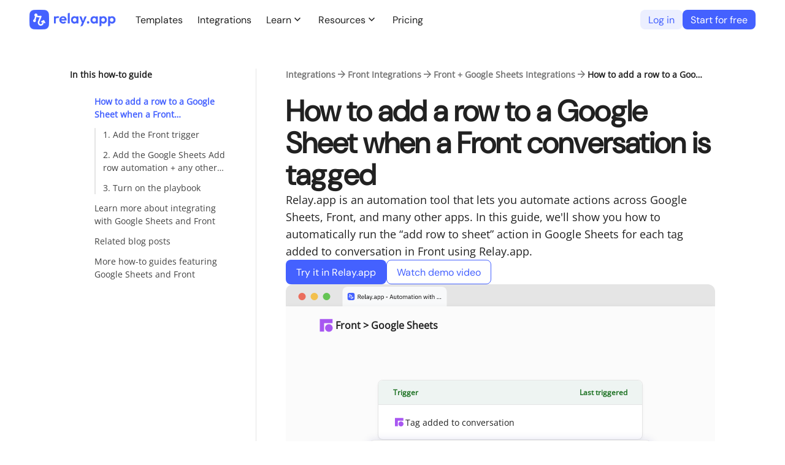

--- FILE ---
content_type: text/html; charset=utf-8
request_url: https://www.relay.app/how-to/add-a-row-to-a-google-sheet-when-a-front-conversation-is-tagged
body_size: 32521
content:
<!DOCTYPE html><html lang="en" class="__className_c4ef8d" style="--dm-sans:&#x27;DMSansFont&#x27;, &#x27;DMSansFont Fallback&#x27;, sans-serif"><head><meta charSet="utf-8"/><meta name="viewport" content="width=device-width, initial-scale=1"/><link rel="preload" as="image" href="/assets/logo_colorized.png"/><link rel="preload" as="image" href="/assets/logo_white.svg"/><link rel="preload" as="image" href="/assets/social/logo-linkedin.png"/><link rel="preload" as="image" href="https://cdn.relay.app/app/assets/sources/front-logo.svg"/><link rel="preload" as="image" href="https://cdn.relay.app/app/assets/sources/google-sheets-logo.svg"/><link rel="stylesheet" href="/_next/static/css/8d5ed99655b790fc.css" data-precedence="next"/><link rel="stylesheet" href="/_next/static/css/3bbc40a4e708cdca.css" data-precedence="next"/><link rel="stylesheet" href="/_next/static/css/db5ed954e4d2e29b.css" data-precedence="next"/><link rel="stylesheet" href="/_next/static/css/1836ad24915cbc6b.css" data-precedence="next"/><link rel="stylesheet" href="/_next/static/css/09659aad40cea032.css" data-precedence="next"/><link rel="stylesheet" href="/_next/static/css/30830a2a583a77af.css" data-precedence="next"/><link rel="stylesheet" href="/_next/static/css/f3c58dbb966fe3d5.css" data-precedence="next"/><link rel="stylesheet" href="/_next/static/css/39bceacb066d67b7.css" data-precedence="next"/><link rel="stylesheet" href="/_next/static/css/580d5f2770e02c63.css" data-precedence="next"/><link rel="stylesheet" href="/_next/static/css/4d8acee18bed179f.css" data-precedence="next"/><link rel="preload" as="script" fetchPriority="low" href="/_next/static/chunks/webpack-6fddd6b848f6b6bb.js"/><script src="/_next/static/chunks/9ee8704f-2726c5c3df796e13.js" async=""></script><script src="/_next/static/chunks/4068-1fe4a92e75e2580b.js" async=""></script><script src="/_next/static/chunks/main-app-61b113c1f90a9b58.js" async=""></script><script src="/_next/static/chunks/app/global-error-dbee7222d4c0904f.js" async=""></script><script src="/_next/static/chunks/1818-76e87e62cdedfb5d.js" async=""></script><script src="/_next/static/chunks/7186-019052863d851b31.js" async=""></script><script src="/_next/static/chunks/3796-cf71c2b204aac00b.js" async=""></script><script src="/_next/static/chunks/2484-ee41798074710797.js" async=""></script><script src="/_next/static/chunks/2108-8ab935df875bbdeb.js" async=""></script><script src="/_next/static/chunks/app/(workflow)/layout-c9fc84313d5bee0e.js" async=""></script><script src="/_next/static/chunks/4688-8755f05efed3fa05.js" async=""></script><script src="/_next/static/chunks/1954-43ed9f4c248b5c4e.js" async=""></script><script src="/_next/static/chunks/5441-83867261211ff634.js" async=""></script><script src="/_next/static/chunks/app/(site)/layout-293a1cf94ee1b1ed.js" async=""></script><script src="/_next/static/chunks/app/(site)/error-244467f1382a9041.js" async=""></script><script src="/_next/static/chunks/2c7d8ac5-dc8c9e11b3f80e1a.js" async=""></script><script src="/_next/static/chunks/3922-c35f1fa002edf6f2.js" async=""></script><script src="/_next/static/chunks/4089-c1b79edb8e20fba4.js" async=""></script><script src="/_next/static/chunks/9889-751af4e1885c8364.js" async=""></script><script src="/_next/static/chunks/5561-dad551c69d1fae76.js" async=""></script><script src="/_next/static/chunks/9302-088c2f94ba7347d0.js" async=""></script><script src="/_next/static/chunks/1762-78e0f34aa768ea90.js" async=""></script><script src="/_next/static/chunks/6092-a125956a283e1b07.js" async=""></script><script src="/_next/static/chunks/4039-0c894045d3a896e2.js" async=""></script><script src="/_next/static/chunks/9977-b0b8a5e7b4b6ce11.js" async=""></script><script src="/_next/static/chunks/9825-ae9bafe296854c0a.js" async=""></script><script src="/_next/static/chunks/4747-bf21fe406c886647.js" async=""></script><script src="/_next/static/chunks/app/(site)/how-to/%5Bslug%5D/page-d6b2183756799552.js" async=""></script><link rel="preload" href="https://www.googletagmanager.com/gtag/js?id=G-TH9BX8Q9F6" as="script"/><link rel="preload" href="/plaus/js/script.outbound-links.js" as="script"/><meta name="next-size-adjust" content=""/><link rel="preconnect" href="https://cdn.sanity.io/"/><link rel="preconnect" href="https://run.relay.app/"/><link rel="apple-touch-icon" sizes="180x180" href="/favicons/apple-touch-icon.png"/><link rel="icon" type="image/png" sizes="32x32" href="/favicons/favicon-32x32.png"/><link rel="icon" type="image/png" sizes="16x16" href="/favicons/favicon-16x16.png"/><link rel="manifest" href="/favicons/site.webmanifest"/><link rel="mask-icon" href="/favicons/safari-pinned-tab.svg" color="#4461ff"/><link rel="shortcut icon" href="/favicons/favicon.ico"/><meta name="msapplication-TileColor" content="#2b5797"/><meta name="msapplication-config" content="/favicons/browserconfig.xml"/><meta name="theme-color" content="#ffffff"/><title>How to add a row to a Google Sheet when a Front conversation is tagged | Relay.app</title><meta name="description" content="In this guide, we&#x27;ll show you how to automatically run the &quot;add row to sheet&quot; action in Google Sheets for each tag added to conversation in Front using Relay.app."/><link rel="canonical" href="https://www.relay.app/how-to/add-a-row-to-a-google-sheet-when-a-front-conversation-is-tagged"/><meta property="og:title" content="How to add a row to a Google Sheet when a Front conversation is tagged | Relay.app"/><meta property="og:description" content="In this guide, we&#x27;ll show you how to automatically run the &quot;add row to sheet&quot; action in Google Sheets for each tag added to conversation in Front using Relay.app."/><meta property="og:url" content="https://www.relay.app/how-to/add-a-row-to-a-google-sheet-when-a-front-conversation-is-tagged"/><meta property="og:site_name" content="Relay.app"/><meta property="og:image:type" content="image/png"/><meta property="og:image:width" content="1200"/><meta property="og:image:height" content="630"/><meta property="og:image:alt" content="Relay.app logo
"/><meta property="og:image" content="https://www.relay.app/opengraph-image.png?bf41a1a8d74d9e70"/><meta property="og:type" content="website"/><meta name="twitter:card" content="summary"/><meta name="twitter:site" content="@relay"/><meta name="twitter:title" content="How to add a row to a Google Sheet when a Front conversation is tagged | Relay.app"/><meta name="twitter:description" content="In this guide, we&#x27;ll show you how to automatically run the &quot;add row to sheet&quot; action in Google Sheets for each tag added to conversation in Front using Relay.app."/><meta name="twitter:image:type" content="image/png"/><meta name="twitter:image:width" content="1200"/><meta name="twitter:image:height" content="630"/><meta name="twitter:image:alt" content="Relay.app logo
"/><meta name="twitter:image" content="https://www.relay.app/opengraph-image.png?bf41a1a8d74d9e70"/><meta name="sentry-trace" content="0937224a45f77b4f336dceff7cf36214-0557e40ea203d841-0"/><meta name="baggage" content="sentry-environment=vercel-production,sentry-release=74686a201a3aaaa3804291415e0013872a333713,sentry-public_key=1e19dba78b4b447fb1cfcfd4cb3458fa,sentry-trace_id=0937224a45f77b4f336dceff7cf36214,sentry-sampled=false,sentry-sample_rand=0.22795420408829026,sentry-sample_rate=0"/><script src="/_next/static/chunks/polyfills-42372ed130431b0a.js" noModule=""></script></head><body><div hidden=""><!--$--><!--/$--></div><!--$--><!--/$--><div class="Layout_root__WoCo8" style="background-color:transparent"><header class="Layout_header__wEzAn"><div class="Layout_mobileOnly__Itv_T"><div class="Mobile_outerContainer__Ga13I"><div class="Mobile_container__iCdu5 Mobile_white__OXrhV"><nav class="Mobile_navBar__LECQ_"><div class="Mobile_left__4qwJC"><div class="Mobile_logo__Pgerc"><a style="display:block;height:30px" href="/"><img alt="Relay.app Logo" loading="lazy" width="142" height="32" decoding="async" data-nimg="1" style="color:transparent" srcSet="/_next/image?url=%2Fassets%2Flogo_colorized.png&amp;w=256&amp;q=75 1x, /_next/image?url=%2Fassets%2Flogo_colorized.png&amp;w=384&amp;q=75 2x" src="/_next/image?url=%2Fassets%2Flogo_colorized.png&amp;w=384&amp;q=75"/></a></div></div><div class="Mobile_center__TpPxQ"></div><div class="Mobile_right__ZAxrt"><div class="Mobile_cta__as_nU"><a href="https://run.relay.app/signup?csrc=landing_top_nav" rel="nofollow" class="CallToActionButton_button__64heG CallToActionButton_small__iPoDP CallToActionButton_block__Hr1DI" style="--cta-btn-color:#ffffff;--cta-btn-bg-color:#4461ff;--cta-btn-bg-color-hover:#0022e6">Start for free</a></div></div><div class="Mobile_right__ZAxrt"><div class="Mobile_hamburger___1_QL"><svg width="24" height="24" viewBox="0 0 24 24" fill="none" xmlns="http://www.w3.org/2000/svg"><path d="M3 18H21V16H3V18ZM3 13H21V11H3V13ZM3 6V8H21V6H3Z" fill="#323232"></path></svg></div></div></nav></div></div></div><div class="Layout_desktopOnly__R5lat"><div class="NavBar_outerContainer__PEutb"><div class="NavBar_container__tPGMY NavBar_white__b7qH_"><nav class="NavBar_navBar__JUdeA"><div class="NavBar_left__qnvR8"><a href="/"><div class="NavBar_logo___sHBM"><img class="NavBar_logoIcon__U2i6u" src="/assets/logo_colorized.png" height="32" width="142" alt="Relay.app Logo"/></div></a></div><div class="NavBar_center__7Fpi0"><a class="NavBar_link__z_Aml" href="/gallery">Templates</a><a class="NavBar_link__z_Aml" href="/apps">Integrations</a><div class="NavBar_group__x3WBk"><button class="NavBar_label__UHL6s"><div class="NavBar_title__YP4Cy">Learn</div><span class="NavBar_iconHolder__RS7fk"><span class="__className_25e0a0" style="font-size:20px;line-height:1;user-select:none">expand_more</span></span></button><div class="NavBar_groupContainer__64D_Y"><div class="NavBar_children__3OZY_"><a class="NavBar_link__z_Aml NavBar_groupChild__qfgJG" target="_blank" href="https://www.youtube.com/@relayapp">Videos</a><a class="NavBar_link__z_Aml NavBar_groupChild__qfgJG" target="_blank" href="https://events.relay.app/">Live events</a><a class="NavBar_link__z_Aml NavBar_groupChild__qfgJG" href="https://www.relay.app/academy">AI Agent Academy</a><a class="NavBar_link__z_Aml NavBar_groupChild__qfgJG" href="/solutions/marketing">AI agents for marketing</a><a class="NavBar_link__z_Aml NavBar_groupChild__qfgJG" href="/join-the-relay-app-community">Community</a><a class="NavBar_link__z_Aml NavBar_groupChild__qfgJG" href="https://docs.relay.app/">Documentation</a><a class="NavBar_link__z_Aml NavBar_groupChild__qfgJG" href="/blog">Blog</a></div></div></div><div class="NavBar_group__x3WBk"><button class="NavBar_label__UHL6s"><div class="NavBar_title__YP4Cy">Resources</div><span class="NavBar_iconHolder__RS7fk"><span class="__className_25e0a0" style="font-size:20px;line-height:1;user-select:none">expand_more</span></span></button><div class="NavBar_groupContainer__64D_Y"><div class="NavBar_children__3OZY_"><a class="NavBar_link__z_Aml NavBar_groupChild__qfgJG" href="https://partners.relay.app/">Hire a Certified Partner</a><a class="NavBar_link__z_Aml NavBar_groupChild__qfgJG" href="/affiliates">Affiliate program</a><a class="NavBar_link__z_Aml NavBar_groupChild__qfgJG" href="/blog/topic/product-updates">Changelog</a><a class="NavBar_link__z_Aml NavBar_groupChild__qfgJG" target="_blank" href="https://status.relay.app/">System status</a><a class="NavBar_link__z_Aml NavBar_groupChild__qfgJG" target="_blank" href="mailto:support@relay.app">Contact support</a></div></div></div><a class="NavBar_link__z_Aml" href="/pricing">Pricing</a></div><div class="NavBar_right__5AAYb"><div class="NavBar_cta__ymZxo"><a href="https://run.relay.app/login?csrc=landing_sign_in" rel="nofollow" class="CallToActionButton_button__64heG CallToActionButton_small__iPoDP CallToActionButton_block__Hr1DI" style="--cta-btn-color:#4461ff;--cta-btn-bg-color:#ecefff;--cta-btn-bg-color-hover:#ecefff">Log in</a><a href="https://run.relay.app/signup?csrc=landing_top_nav" rel="nofollow" class="CallToActionButton_button__64heG CallToActionButton_small__iPoDP CallToActionButton_block__Hr1DI" style="--cta-btn-color:#ffffff;--cta-btn-bg-color:#4461ff;--cta-btn-bg-color-hover:#0022e6">Start for free</a></div></div></nav></div></div></div></header><main class="Layout_content__jZUE9"><div class="TableOfContentsLayout_wrapper__Gpsjl TableOfContentsLayout_tocLeft__N_JM0"><div class="TableOfContentsLayout_toc__nATDw TableOfContentsLayout_stickyToc__OdyF3"><div class="TableOfContentsLayout_tocContent__eSgpj"><div><div class="TableOfContents_header__7xcTp">In this how-to guide</div><ul class="TableOfContents_tocList__F9Ypi"><li class="TableOfContents_tocItem__qKHpd TableOfContents_active__uCaW_"><a href="#how-to-add-a-row-to-a-google-sheet-when-a-front-conversation-is-tagged">How to add a row to a Google Sheet when a Front conversation is tagged</a></li><li class="TableOfContents_tocItem__qKHpd TableOfContents_indent__XDp31"><a href="#1-add-the-front-trigger">1. Add the Front trigger</a></li><li class="TableOfContents_tocItem__qKHpd TableOfContents_indent__XDp31"><a href="#2-add-the-google-sheets-add-row-automation-any-other-steps">2. Add the Google Sheets Add row automation + any other steps</a></li><li class="TableOfContents_tocItem__qKHpd TableOfContents_indent__XDp31"><a href="#3-turn-on-the-playbook">3. Turn on the playbook</a></li><li class="TableOfContents_tocItem__qKHpd"><a href="#learn-more-about-integrating-with-google-sheets-and-front">Learn more about integrating with Google Sheets and Front</a></li><li class="TableOfContents_tocItem__qKHpd"><a href="#related-blog-posts">Related blog posts</a></li><li class="TableOfContents_tocItem__qKHpd"><a href="#more-how-to-guides-featuring-google-sheets-and-front">More how-to guides featuring Google Sheets and Front</a></li></ul></div></div></div><div class="TableOfContentsLayout_header__SbDpZ"><div class="Breadcrumbs_wrapper__uDz5J"><div class="Breadcrumbs_breadcrumbs__X3uUX Breadcrumbs_dense__Xor9J"><a class="Breadcrumbs_breadcrumb__4MYvq" href="/apps">Integrations</a><span class="__className_25e0a0" style="color:#757575;font-size:20px;line-height:1;user-select:none">arrow_forward</span><a class="Breadcrumbs_breadcrumb__4MYvq" href="/apps/front/integrations">Front Integrations</a><span class="__className_25e0a0" style="color:#757575;font-size:20px;line-height:1;user-select:none">arrow_forward</span><a class="Breadcrumbs_breadcrumb__4MYvq" href="/apps/front/integrations/google-sheets">Front + Google Sheets Integrations</a><span class="__className_25e0a0" style="color:#757575;font-size:20px;line-height:1;user-select:none">arrow_forward</span><div class="Breadcrumbs_breadcrumb__4MYvq Breadcrumbs_active__Wpz9S">How to add a row to a Google Sheet when a Front conversation is tagged</div></div></div><div class="page_container__4aTnp"><div class="page_content__FVXr_ page_hero__88w60"><div class="page_info__CIfIr"><div class="page_infoText__vcRoX"><h1 id="how-to-add-a-row-to-a-google-sheet-when-a-front-conversation-is-tagged" class="page_title__t_USb">How to add a row to a Google Sheet when a Front conversation is tagged</h1><div class="page_headerContent__gIODP"><div class="page_headerLeftCol__8XfWY"><div class="page_blurb__lZRsL">Relay.app is an automation tool that lets you automate actions across<!-- --> <!-- -->Google Sheets, <!-- -->Front, <!-- -->and many other apps. <!-- -->In this guide, we&#x27;ll show you how to automatically run the “<!-- -->add row to sheet<!-- -->” action in <!-- -->Google Sheets<!-- --> for each <!-- -->tag added to conversation<!-- --> in <!-- -->Front<!-- --> using Relay.app.</div><div class="page_ctas__2OaJ3"><a href="https://run.relay.app/workflows/new/guided?csrc=landing_how_to_add_a_row_to_a_google_sheet_when_a_front_conversation_is_tagged&amp;trigger=front%3A%3AtagAddedToConversation&amp;automation=sheets%3A%3AcreateRow" class="CallToActionButton_button__64heG CallToActionButton_block__Hr1DI" style="--cta-btn-color:#ffffff;--cta-btn-bg-color:#4461ff;--cta-btn-bg-color-hover:#0022e6">Try it in Relay.app</a><a class="CallToActionButton_button__64heG CallToActionButton_block__Hr1DI CallToActionButton_outline__1bErF" style="--cta-btn-color:#4461FF;--cta-btn-bg-color:transparent;--cta-btn-bg-color-hover:#4461FF10" href="#demo">Watch demo video</a></div></div><div><div class="playbook-preview_browserTitleBar__MEtjw"><svg width="243" height="32" viewBox="0 0 243 32" fill="none" xmlns="http://www.w3.org/2000/svg"><circle cx="6.5" cy="16" r="6" fill="#EB6E5D"></circle><circle cx="26.5" cy="16" r="6" fill="#F3C04C"></circle><circle cx="46.5" cy="16" r="6" fill="#64C453"></circle><path d="M72.5 8C72.5 3.58172 76.0817 0 80.5 0H234.5C238.918 0 242.5 3.58172 242.5 8V32H72.5V8Z" fill="#F8F9FA"></path><g clip-path="url(#clip0_4_73)"><path fill-rule="evenodd" clip-rule="evenodd" d="M83.3042 10.0698C81.8137 10.123 80.623 11.3137 80.5698 12.8042C80.5324 13.8547 80.5 15.0409 80.5 16C80.5 16.9591 80.5324 18.1453 80.5698 19.1958C80.623 20.6863 81.8137 21.877 83.3042 21.9302C84.3547 21.9676 85.5409 22 86.5 22C87.4591 22 88.6453 21.9676 89.6958 21.9302C91.1863 21.877 92.377 20.6863 92.4302 19.1958C92.4676 18.1453 92.5 16.9591 92.5 16C92.5 15.0409 92.4676 13.8547 92.4302 12.8042C92.377 11.3137 91.1863 10.123 89.6958 10.0698C88.6453 10.0324 87.4591 10 86.5 10C85.5409 10 84.3547 10.0324 83.3042 10.0698ZM85.3241 13.5041C85.3196 13.5172 85.3148 13.5302 85.3098 13.543C85.3587 13.5659 85.418 13.5886 85.49 13.6095C85.7929 13.6975 86.2062 13.716 86.5974 13.7014C86.9791 13.6872 87.298 13.6436 87.3925 13.6296C87.7566 13.5756 88.0462 13.9469 87.8974 14.2961L86.5916 17.3612C86.3678 18.1961 86.8194 18.6866 87.1979 18.7965C87.5431 18.8968 88.1239 18.742 88.3763 17.8503L88.4882 17.4549L88.1484 17.6385C87.9705 17.7346 87.7493 17.6664 87.6544 17.4862C87.5595 17.3059 87.6268 17.0819 87.8047 16.9858L89.0207 16.329C89.2057 16.229 89.4357 16.2982 89.5369 16.4842L90.2054 17.7131C90.3028 17.892 90.2385 18.117 90.0618 18.2156C89.8852 18.3142 89.6631 18.249 89.5658 18.0701L89.3672 17.705L89.2539 18.1052C88.8891 19.3936 87.8641 19.952 86.9462 19.6854C86.0656 19.4296 85.3454 18.4079 85.7215 17.0793L85.7296 17.0508L86.7654 14.6193C86.7216 14.6217 86.6767 14.6238 86.6309 14.6255C86.2137 14.641 85.6834 14.6276 85.2384 14.4984C85.068 14.4489 84.9209 14.3862 84.795 14.3135L84.2664 16.1807C84.4146 16.3856 84.4709 16.6552 84.3965 16.9182C84.2687 17.3697 83.8037 17.6307 83.3579 17.5013C82.9122 17.3718 82.6544 16.9008 82.7822 16.4493C82.8702 16.1384 83.1181 15.9179 83.4095 15.8529L83.937 13.9895C83.9153 13.9753 83.894 13.9601 83.8733 13.944C83.691 13.8019 83.567 13.5965 83.5251 13.3674C83.4831 13.1382 83.5263 12.9015 83.6462 12.7026C83.7662 12.5037 83.9544 12.3568 84.1748 12.2899C84.3952 12.2231 84.6323 12.2411 84.8404 12.3405C85.0485 12.4399 85.2129 12.6137 85.3022 12.8285C85.3915 13.0433 85.3993 13.2839 85.3241 13.5041Z" fill="#4461FF"></path></g><path d="M98.27 20H97.43V13.02H100.21C100.823 13.02 101.3 13.19 101.64 13.53C101.987 13.87 102.16 14.36 102.16 15C102.16 15.5133 102.04 15.9367 101.8 16.27C101.567 16.5967 101.22 16.8133 100.76 16.92L102.36 20H101.41L99.9 17H98.27V20ZM100.21 16.28C100.543 16.28 100.8 16.1933 100.98 16.02C101.167 15.8467 101.26 15.6 101.26 15.28V14.76C101.26 14.44 101.167 14.1933 100.98 14.02C100.8 13.8467 100.543 13.76 100.21 13.76H98.27V16.28H100.21ZM105.54 20.12C105.187 20.12 104.867 20.0567 104.58 19.93C104.3 19.8033 104.057 19.6233 103.85 19.39C103.65 19.15 103.493 18.8667 103.38 18.54C103.273 18.2067 103.22 17.8333 103.22 17.42C103.22 17.0133 103.273 16.6433 103.38 16.31C103.493 15.9767 103.65 15.6933 103.85 15.46C104.057 15.22 104.3 15.0367 104.58 14.91C104.867 14.7833 105.187 14.72 105.54 14.72C105.887 14.72 106.197 14.7833 106.47 14.91C106.743 15.0367 106.977 15.2133 107.17 15.44C107.363 15.66 107.51 15.9233 107.61 16.23C107.717 16.5367 107.77 16.8733 107.77 17.24V17.62H104.06V17.86C104.06 18.08 104.093 18.2867 104.16 18.48C104.233 18.6667 104.333 18.83 104.46 18.97C104.593 19.11 104.753 19.22 104.94 19.3C105.133 19.38 105.35 19.42 105.59 19.42C105.917 19.42 106.2 19.3433 106.44 19.19C106.687 19.0367 106.877 18.8167 107.01 18.53L107.58 18.94C107.413 19.2933 107.153 19.58 106.8 19.8C106.447 20.0133 106.027 20.12 105.54 20.12ZM105.54 15.39C105.32 15.39 105.12 15.43 104.94 15.51C104.76 15.5833 104.603 15.69 104.47 15.83C104.343 15.97 104.243 16.1367 104.17 16.33C104.097 16.5167 104.06 16.7233 104.06 16.95V17.02H106.91V16.91C106.91 16.45 106.783 16.0833 106.53 15.81C106.283 15.53 105.953 15.39 105.54 15.39ZM109.938 20C109.658 20 109.445 19.9233 109.298 19.77C109.158 19.61 109.088 19.41 109.088 19.17V12.6H109.888V19.3H110.648V20H109.938ZM115.563 20C115.263 20 115.046 19.92 114.913 19.76C114.786 19.6 114.706 19.4 114.673 19.16H114.623C114.51 19.48 114.323 19.72 114.063 19.88C113.803 20.04 113.493 20.12 113.133 20.12C112.586 20.12 112.16 19.98 111.853 19.7C111.553 19.42 111.403 19.04 111.403 18.56C111.403 18.0733 111.58 17.7 111.933 17.44C112.293 17.18 112.85 17.05 113.603 17.05H114.623V16.54C114.623 16.1733 114.523 15.8933 114.323 15.7C114.123 15.5067 113.816 15.41 113.403 15.41C113.09 15.41 112.826 15.48 112.613 15.62C112.406 15.76 112.233 15.9467 112.093 16.18L111.613 15.73C111.753 15.45 111.976 15.2133 112.283 15.02C112.59 14.82 112.976 14.72 113.443 14.72C114.07 14.72 114.556 14.8733 114.903 15.18C115.25 15.4867 115.423 15.9133 115.423 16.46V19.3H116.013V20H115.563ZM113.263 19.44C113.463 19.44 113.646 19.4167 113.813 19.37C113.98 19.3233 114.123 19.2567 114.243 19.17C114.363 19.0833 114.456 18.9833 114.523 18.87C114.59 18.7567 114.623 18.6333 114.623 18.5V17.65H113.563C113.103 17.65 112.766 17.7167 112.553 17.85C112.346 17.9833 112.243 18.1767 112.243 18.43V18.64C112.243 18.8933 112.333 19.09 112.513 19.23C112.7 19.37 112.95 19.44 113.263 19.44ZM120.286 14.84H121.076L118.766 21.2C118.706 21.3533 118.646 21.48 118.586 21.58C118.526 21.6867 118.453 21.77 118.366 21.83C118.279 21.89 118.169 21.9333 118.036 21.96C117.909 21.9867 117.753 22 117.566 22H117.156V21.3H117.966L118.356 20.2L116.426 14.84H117.226L118.466 18.35L118.706 19.19H118.756L119.036 18.35L120.286 14.84ZM122.059 20.12C121.846 20.12 121.689 20.0667 121.589 19.96C121.496 19.8533 121.449 19.7133 121.449 19.54V19.41C121.449 19.2367 121.496 19.0967 121.589 18.99C121.689 18.8833 121.846 18.83 122.059 18.83C122.273 18.83 122.426 18.8833 122.519 18.99C122.619 19.0967 122.669 19.2367 122.669 19.41V19.54C122.669 19.7133 122.619 19.8533 122.519 19.96C122.426 20.0667 122.273 20.12 122.059 20.12ZM128.073 20C127.773 20 127.556 19.92 127.423 19.76C127.296 19.6 127.216 19.4 127.183 19.16H127.133C127.019 19.48 126.833 19.72 126.573 19.88C126.313 20.04 126.003 20.12 125.643 20.12C125.096 20.12 124.669 19.98 124.363 19.7C124.063 19.42 123.913 19.04 123.913 18.56C123.913 18.0733 124.089 17.7 124.443 17.44C124.803 17.18 125.359 17.05 126.113 17.05H127.133V16.54C127.133 16.1733 127.033 15.8933 126.833 15.7C126.633 15.5067 126.326 15.41 125.913 15.41C125.599 15.41 125.336 15.48 125.123 15.62C124.916 15.76 124.743 15.9467 124.603 16.18L124.123 15.73C124.263 15.45 124.486 15.2133 124.793 15.02C125.099 14.82 125.486 14.72 125.953 14.72C126.579 14.72 127.066 14.8733 127.413 15.18C127.759 15.4867 127.933 15.9133 127.933 16.46V19.3H128.523V20H128.073ZM125.773 19.44C125.973 19.44 126.156 19.4167 126.323 19.37C126.489 19.3233 126.633 19.2567 126.753 19.17C126.873 19.0833 126.966 18.9833 127.033 18.87C127.099 18.7567 127.133 18.6333 127.133 18.5V17.65H126.073C125.613 17.65 125.276 17.7167 125.063 17.85C124.856 17.9833 124.753 18.1767 124.753 18.43V18.64C124.753 18.8933 124.843 19.09 125.023 19.23C125.209 19.37 125.459 19.44 125.773 19.44ZM129.664 14.84H130.464V15.68H130.504C130.638 15.3533 130.831 15.1133 131.084 14.96C131.344 14.8 131.654 14.72 132.014 14.72C132.334 14.72 132.624 14.7833 132.884 14.91C133.144 15.0367 133.364 15.2167 133.544 15.45C133.731 15.6833 133.871 15.9667 133.964 16.3C134.064 16.6333 134.114 17.0067 134.114 17.42C134.114 17.8333 134.064 18.2067 133.964 18.54C133.871 18.8733 133.731 19.1567 133.544 19.39C133.364 19.6233 133.144 19.8033 132.884 19.93C132.624 20.0567 132.334 20.12 132.014 20.12C131.314 20.12 130.811 19.8 130.504 19.16H130.464V22H129.664V14.84ZM131.794 19.4C132.248 19.4 132.604 19.26 132.864 18.98C133.124 18.6933 133.254 18.32 133.254 17.86V16.98C133.254 16.52 133.124 16.15 132.864 15.87C132.604 15.5833 132.248 15.44 131.794 15.44C131.614 15.44 131.441 15.4667 131.274 15.52C131.114 15.5667 130.974 15.6333 130.854 15.72C130.734 15.8067 130.638 15.9133 130.564 16.04C130.498 16.16 130.464 16.29 130.464 16.43V18.35C130.464 18.5167 130.498 18.6667 130.564 18.8C130.638 18.9267 130.734 19.0367 130.854 19.13C130.974 19.2167 131.114 19.2833 131.274 19.33C131.441 19.3767 131.614 19.4 131.794 19.4ZM135.465 14.84H136.265V15.68H136.305C136.439 15.3533 136.632 15.1133 136.885 14.96C137.145 14.8 137.455 14.72 137.815 14.72C138.135 14.72 138.425 14.7833 138.685 14.91C138.945 15.0367 139.165 15.2167 139.345 15.45C139.532 15.6833 139.672 15.9667 139.765 16.3C139.865 16.6333 139.915 17.0067 139.915 17.42C139.915 17.8333 139.865 18.2067 139.765 18.54C139.672 18.8733 139.532 19.1567 139.345 19.39C139.165 19.6233 138.945 19.8033 138.685 19.93C138.425 20.0567 138.135 20.12 137.815 20.12C137.115 20.12 136.612 19.8 136.305 19.16H136.265V22H135.465V14.84ZM137.595 19.4C138.049 19.4 138.405 19.26 138.665 18.98C138.925 18.6933 139.055 18.32 139.055 17.86V16.98C139.055 16.52 138.925 16.15 138.665 15.87C138.405 15.5833 138.049 15.44 137.595 15.44C137.415 15.44 137.242 15.4667 137.075 15.52C136.915 15.5667 136.775 15.6333 136.655 15.72C136.535 15.8067 136.439 15.9133 136.365 16.04C136.299 16.16 136.265 16.29 136.265 16.43V18.35C136.265 18.5167 136.299 18.6667 136.365 18.8C136.439 18.9267 136.535 19.0367 136.655 19.13C136.775 19.2167 136.915 19.2833 137.075 19.33C137.242 19.3767 137.415 19.4 137.595 19.4ZM143.469 17.39V16.53H146.079V17.39H143.469ZM154.437 20L153.737 17.94H150.917L150.217 20H149.367L151.807 13.02H152.877L155.317 20H154.437ZM152.347 13.8H152.297L151.117 17.2H153.527L152.347 13.8ZM159.573 19.16H159.533C159.48 19.28 159.413 19.4 159.333 19.52C159.26 19.6333 159.166 19.7367 159.053 19.83C158.94 19.9167 158.803 19.9867 158.643 20.04C158.483 20.0933 158.296 20.12 158.083 20.12C157.55 20.12 157.126 19.95 156.813 19.61C156.5 19.2633 156.343 18.7767 156.343 18.15V14.84H157.143V18.01C157.143 18.9367 157.536 19.4 158.323 19.4C158.483 19.4 158.636 19.38 158.783 19.34C158.936 19.3 159.07 19.24 159.183 19.16C159.303 19.08 159.396 18.98 159.463 18.86C159.536 18.7333 159.573 18.5833 159.573 18.41V14.84H160.373V20H159.573V19.16ZM163.217 20C162.937 20 162.723 19.9233 162.577 19.77C162.437 19.61 162.367 19.4033 162.367 19.15V15.54H161.517V14.84H161.997C162.17 14.84 162.287 14.8067 162.347 14.74C162.413 14.6667 162.447 14.5433 162.447 14.37V13.41H163.167V14.84H164.297V15.54H163.167V19.3H164.217V20H163.217ZM167.493 20.12C167.147 20.12 166.83 20.0567 166.543 19.93C166.257 19.8033 166.01 19.6233 165.803 19.39C165.603 19.15 165.447 18.8667 165.333 18.54C165.22 18.2067 165.163 17.8333 165.163 17.42C165.163 17.0133 165.22 16.6433 165.333 16.31C165.447 15.9767 165.603 15.6933 165.803 15.46C166.01 15.22 166.257 15.0367 166.543 14.91C166.83 14.7833 167.147 14.72 167.493 14.72C167.84 14.72 168.153 14.7833 168.433 14.91C168.72 15.0367 168.967 15.22 169.173 15.46C169.38 15.6933 169.54 15.9767 169.653 16.31C169.767 16.6433 169.823 17.0133 169.823 17.42C169.823 17.8333 169.767 18.2067 169.653 18.54C169.54 18.8667 169.38 19.15 169.173 19.39C168.967 19.6233 168.72 19.8033 168.433 19.93C168.153 20.0567 167.84 20.12 167.493 20.12ZM167.493 19.41C167.927 19.41 168.28 19.2767 168.553 19.01C168.827 18.7433 168.963 18.3367 168.963 17.79V17.05C168.963 16.5033 168.827 16.0967 168.553 15.83C168.28 15.5633 167.927 15.43 167.493 15.43C167.06 15.43 166.707 15.5633 166.433 15.83C166.16 16.0967 166.023 16.5033 166.023 17.05V17.79C166.023 18.3367 166.16 18.7433 166.433 19.01C166.707 19.2767 167.06 19.41 167.493 19.41ZM171.139 20V14.84H171.939V15.68H171.979C172.039 15.5467 172.106 15.4233 172.179 15.31C172.259 15.19 172.352 15.0867 172.459 15C172.572 14.9133 172.702 14.8467 172.849 14.8C172.996 14.7467 173.169 14.72 173.369 14.72C173.709 14.72 174.022 14.8033 174.309 14.97C174.596 15.13 174.809 15.3967 174.949 15.77H174.969C175.062 15.49 175.236 15.2467 175.489 15.04C175.749 14.8267 176.099 14.72 176.539 14.72C177.066 14.72 177.476 14.8933 177.769 15.24C178.069 15.58 178.219 16.0633 178.219 16.69V20H177.419V16.83C177.419 16.37 177.329 16.0233 177.149 15.79C176.969 15.5567 176.682 15.44 176.289 15.44C176.129 15.44 175.976 15.46 175.829 15.5C175.689 15.54 175.562 15.6 175.449 15.68C175.336 15.76 175.246 15.8633 175.179 15.99C175.112 16.11 175.079 16.2533 175.079 16.42V20H174.279V16.83C174.279 16.37 174.189 16.0233 174.009 15.79C173.829 15.5567 173.549 15.44 173.169 15.44C173.009 15.44 172.856 15.46 172.709 15.5C172.562 15.54 172.432 15.6 172.319 15.68C172.206 15.76 172.112 15.8633 172.039 15.99C171.972 16.11 171.939 16.2533 171.939 16.42V20H171.139ZM183.62 20C183.32 20 183.103 19.92 182.97 19.76C182.843 19.6 182.763 19.4 182.73 19.16H182.68C182.566 19.48 182.38 19.72 182.12 19.88C181.86 20.04 181.55 20.12 181.19 20.12C180.643 20.12 180.216 19.98 179.91 19.7C179.61 19.42 179.46 19.04 179.46 18.56C179.46 18.0733 179.636 17.7 179.99 17.44C180.35 17.18 180.906 17.05 181.66 17.05H182.68V16.54C182.68 16.1733 182.58 15.8933 182.38 15.7C182.18 15.5067 181.873 15.41 181.46 15.41C181.146 15.41 180.883 15.48 180.67 15.62C180.463 15.76 180.29 15.9467 180.15 16.18L179.67 15.73C179.81 15.45 180.033 15.2133 180.34 15.02C180.646 14.82 181.033 14.72 181.5 14.72C182.126 14.72 182.613 14.8733 182.96 15.18C183.306 15.4867 183.48 15.9133 183.48 16.46V19.3H184.07V20H183.62ZM181.32 19.44C181.52 19.44 181.703 19.4167 181.87 19.37C182.036 19.3233 182.18 19.2567 182.3 19.17C182.42 19.0833 182.513 18.9833 182.58 18.87C182.646 18.7567 182.68 18.6333 182.68 18.5V17.65H181.62C181.16 17.65 180.823 17.7167 180.61 17.85C180.403 17.9833 180.3 18.1767 180.3 18.43V18.64C180.3 18.8933 180.39 19.09 180.57 19.23C180.756 19.37 181.006 19.44 181.32 19.44ZM186.351 20C186.071 20 185.858 19.9233 185.711 19.77C185.571 19.61 185.501 19.4033 185.501 19.15V15.54H184.651V14.84H185.131C185.305 14.84 185.421 14.8067 185.481 14.74C185.548 14.6667 185.581 14.5433 185.581 14.37V13.41H186.301V14.84H187.431V15.54H186.301V19.3H187.351V20H186.351ZM189.117 13.63C188.944 13.63 188.817 13.59 188.737 13.51C188.664 13.4233 188.627 13.3133 188.627 13.18V13.05C188.627 12.9167 188.664 12.81 188.737 12.73C188.817 12.6433 188.944 12.6 189.117 12.6C189.291 12.6 189.414 12.6433 189.487 12.73C189.567 12.81 189.607 12.9167 189.607 13.05V13.18C189.607 13.3133 189.567 13.4233 189.487 13.51C189.414 13.59 189.291 13.63 189.117 13.63ZM188.717 14.84H189.517V20H188.717V14.84ZM193.167 20.12C192.821 20.12 192.504 20.0567 192.217 19.93C191.931 19.8033 191.684 19.6233 191.477 19.39C191.277 19.15 191.121 18.8667 191.007 18.54C190.894 18.2067 190.837 17.8333 190.837 17.42C190.837 17.0133 190.894 16.6433 191.007 16.31C191.121 15.9767 191.277 15.6933 191.477 15.46C191.684 15.22 191.931 15.0367 192.217 14.91C192.504 14.7833 192.821 14.72 193.167 14.72C193.514 14.72 193.827 14.7833 194.107 14.91C194.394 15.0367 194.641 15.22 194.847 15.46C195.054 15.6933 195.214 15.9767 195.327 16.31C195.441 16.6433 195.497 17.0133 195.497 17.42C195.497 17.8333 195.441 18.2067 195.327 18.54C195.214 18.8667 195.054 19.15 194.847 19.39C194.641 19.6233 194.394 19.8033 194.107 19.93C193.827 20.0567 193.514 20.12 193.167 20.12ZM193.167 19.41C193.601 19.41 193.954 19.2767 194.227 19.01C194.501 18.7433 194.637 18.3367 194.637 17.79V17.05C194.637 16.5033 194.501 16.0967 194.227 15.83C193.954 15.5633 193.601 15.43 193.167 15.43C192.734 15.43 192.381 15.5633 192.107 15.83C191.834 16.0967 191.697 16.5033 191.697 17.05V17.79C191.697 18.3367 191.834 18.7433 192.107 19.01C192.381 19.2767 192.734 19.41 193.167 19.41ZM196.813 20V14.84H197.613V15.68H197.653C197.78 15.3867 197.956 15.1533 198.183 14.98C198.416 14.8067 198.726 14.72 199.113 14.72C199.646 14.72 200.066 14.8933 200.373 15.24C200.686 15.58 200.843 16.0633 200.843 16.69V20H200.043V16.83C200.043 15.9033 199.653 15.44 198.873 15.44C198.713 15.44 198.556 15.46 198.403 15.5C198.256 15.54 198.123 15.6 198.003 15.68C197.883 15.76 197.786 15.8633 197.713 15.99C197.646 16.11 197.613 16.2533 197.613 16.42V20H196.813ZM204.32 14.84H205.1L205.65 17.07L206.2 19.33H206.22L206.85 17.07L207.5 14.84H208.21L208.88 17.07L209.52 19.33H209.54L210.07 17.07L210.63 14.84H211.38L210.01 20H209.02L208.3 17.52L207.85 15.95H207.83L207.39 17.52L206.67 20H205.7L204.32 14.84ZM212.936 13.63C212.762 13.63 212.636 13.59 212.556 13.51C212.482 13.4233 212.446 13.3133 212.446 13.18V13.05C212.446 12.9167 212.482 12.81 212.556 12.73C212.636 12.6433 212.762 12.6 212.936 12.6C213.109 12.6 213.232 12.6433 213.306 12.73C213.386 12.81 213.426 12.9167 213.426 13.05V13.18C213.426 13.3133 213.386 13.4233 213.306 13.51C213.232 13.59 213.109 13.63 212.936 13.63ZM212.536 14.84H213.336V20H212.536V14.84ZM216.176 20C215.896 20 215.682 19.9233 215.536 19.77C215.396 19.61 215.326 19.4033 215.326 19.15V15.54H214.476V14.84H214.956C215.129 14.84 215.246 14.8067 215.306 14.74C215.372 14.6667 215.406 14.5433 215.406 14.37V13.41H216.126V14.84H217.256V15.54H216.126V19.3H217.176V20H216.176ZM218.541 12.6H219.341V15.68H219.381C219.508 15.3867 219.685 15.1533 219.911 14.98C220.145 14.8067 220.455 14.72 220.841 14.72C221.375 14.72 221.795 14.8933 222.101 15.24C222.415 15.58 222.571 16.0633 222.571 16.69V20H221.771V16.83C221.771 15.9033 221.381 15.44 220.601 15.44C220.441 15.44 220.285 15.46 220.131 15.5C219.985 15.54 219.851 15.6 219.731 15.68C219.611 15.76 219.515 15.8633 219.441 15.99C219.375 16.11 219.341 16.2533 219.341 16.42V20H218.541V12.6ZM227.098 20.12C226.885 20.12 226.728 20.0667 226.628 19.96C226.535 19.8533 226.488 19.7133 226.488 19.54V19.41C226.488 19.2367 226.535 19.0967 226.628 18.99C226.728 18.8833 226.885 18.83 227.098 18.83C227.312 18.83 227.465 18.8833 227.558 18.99C227.658 19.0967 227.708 19.2367 227.708 19.41V19.54C227.708 19.7133 227.658 19.8533 227.558 19.96C227.465 20.0667 227.312 20.12 227.098 20.12ZM229.823 20.12C229.61 20.12 229.453 20.0667 229.353 19.96C229.26 19.8533 229.213 19.7133 229.213 19.54V19.41C229.213 19.2367 229.26 19.0967 229.353 18.99C229.453 18.8833 229.61 18.83 229.823 18.83C230.036 18.83 230.19 18.8833 230.283 18.99C230.383 19.0967 230.433 19.2367 230.433 19.41V19.54C230.433 19.7133 230.383 19.8533 230.283 19.96C230.19 20.0667 230.036 20.12 229.823 20.12ZM232.548 20.12C232.334 20.12 232.178 20.0667 232.078 19.96C231.984 19.8533 231.938 19.7133 231.938 19.54V19.41C231.938 19.2367 231.984 19.0967 232.078 18.99C232.178 18.8833 232.334 18.83 232.548 18.83C232.761 18.83 232.914 18.8833 233.008 18.99C233.108 19.0967 233.158 19.2367 233.158 19.41V19.54C233.158 19.7133 233.108 19.8533 233.008 19.96C232.914 20.0667 232.761 20.12 232.548 20.12Z" fill="black"></path><defs><clipPath id="clip0_4_73"><rect width="12" height="12" fill="white" transform="translate(80.5 10)"></rect></clipPath></defs></svg></div><div class="playbook-preview_window___P0ec"><div class="playbook-preview_main___i97S"><div class="playbook-preview_header__ZrJV5"><img class="playbook-preview_headerLogo__xdD4H" src="https://cdn.relay.app/app/assets/sources/front-logo.svg" alt="Front logo"/>Front<!-- --> &gt; <!-- -->Google Sheets</div><div class="playbook-preview_content__jFoHa"><div class="playbook-preview_trigger__XQI4o"><div class="playbook-preview_triggerHeader__cx7k4"><div>Trigger</div><div class="playbook-preview_triggerInfo__l54AX">Last triggered </div></div><div class="playbook-preview_triggerRow__EKuJu"><img class="playbook-preview_triggerLogo__8QQtO" src="https://cdn.relay.app/app/assets/sources/front-logo.svg" alt="Front logo"/>Tag added to conversation</div></div><div class="playbook-preview_highlightedStep__FQRU0"><img class="playbook-preview_stepLogo__tsjzQ" src="https://cdn.relay.app/app/assets/sources/google-sheets-logo.svg" alt="Google Sheets logo"/>Add row to sheet</div></div></div></div></div></div></div></div></div></div></div><div class="TableOfContentsLayout_content__FInRt"><div class="page_container__4aTnp"><div class="page_content__FVXr_ page_steps__pDb5n"><div class="page_step__gbEKi"><div class="page_stepInfo__1axB3"><div class="page_stepTitleWrapper__p2_X4"><div class="page_stepNumber__gk9BY">1</div><h2 id="1-add-the-front-trigger" class="page_stepTitle__ZxX9Z">Add the Front trigger</h2></div><div class="page_stepInstructions__EnO3w"><p class="components_paragraph__OEPWl">Every playbook starts with a trigger. The trigger detects changes in your connected apps and runs your playbook in response.<br/>Click &quot;Add trigger&quot; and select &quot;Tag added to conversation&quot; under Front. Then, select the tag. If this is your first time using a Front integration in Relay, you&#x27;ll be prompted to connect your Front account.<br/>Now, every time the selected tag is added to a conversation in Front, your playbook will run automatically.<br/><br/>You can add extra filters to trigger runs under specific conditions if you need to. In this case we want to trigger runs for tag &quot;Urgent&quot; only when the conversation is not assigned.</p></div><div tabindex="0" class="page_videoContainer__HHvz2"><video class="page_video__iFGt_" muted="" playsInline="" preload="metadata"><source src="https://cdn.sanity.io/files/1h9u8aig/production/95eee9dfe5e7e3a9b4c1a4bb2f4a27602486269f.webm#t=0.01" type="video/webm"/><source src="https://cdn.sanity.io/files/1h9u8aig/production/49e03ee0eb84108d23c6f551d955319e136e0651.mp4#t=0.01" type="video/mp4"/></video></div></div></div><div class="page_step__gbEKi"><div class="page_stepInfo__1axB3"><div class="page_stepTitleWrapper__p2_X4"><div class="page_stepNumber__gk9BY">2</div><h2 id="2-add-the-google-sheets-add-row-automation-any-other-steps" class="page_stepTitle__ZxX9Z">Add the Google Sheets Add row automation + any other steps</h2></div><div class="page_stepInstructions__EnO3w"><p class="components_paragraph__OEPWl">Now you can create a new step and select &quot;Add row&quot; from the list of Google Sheets automations.<br/>Connect Google Sheets to Relay if you haven&#x27;t already, then fill out the details like sheet name, where to insert, and the values. You can reference fields from Front to automatically pass along the right data.<br/><br/>In this example we are adding a second step to also assign the urgent conversation to the Front user that will take care of triaging.</p></div><div tabindex="0" class="page_videoContainer__HHvz2"><video class="page_video__iFGt_" muted="" playsInline="" preload="metadata"><source src="https://cdn.sanity.io/files/1h9u8aig/production/55f7e9dbf5add30738eaa43673a17e408f4b2552.webm#t=0.01" type="video/webm"/><source src="https://cdn.sanity.io/files/1h9u8aig/production/d0cdcb88bc16d7f7f06b6f50d0a41139cb971a6c.mp4#t=0.01" type="video/mp4"/></video></div></div></div><div class="page_step__gbEKi"><div class="page_stepInfo__1axB3"><div class="page_stepTitleWrapper__p2_X4"><div class="page_stepNumber__gk9BY">3</div><h2 id="3-turn-on-the-playbook" class="page_stepTitle__ZxX9Z">Turn on the playbook</h2></div><div class="page_stepInstructions__EnO3w"><p class="components_paragraph__OEPWl">When you are done with the playbook, it&#x27;s time to turn it on.<br/>The playbook will now run automatically whenever a tag is added to a conversation in Front and the conversation matches the filters in your trigger. You can also click &quot;Check now&quot; to do a manual check whenever you&#x27;d like.</p></div><div tabindex="0" class="page_videoContainer__HHvz2"><video class="page_video__iFGt_" muted="" playsInline="" preload="metadata"><source src="https://cdn.sanity.io/files/1h9u8aig/production/1303683c2effeb5daa9ff9125ddc689d204f506d.webm#t=0.01" type="video/webm"/><source src="https://cdn.sanity.io/files/1h9u8aig/production/9c0107048caaed6823dbf3132b3834ede9e5c7ce.mp4#t=0.01" type="video/mp4"/></video></div></div></div></div></div><div class="page_demo__LMC7e" id="demo"><div class="page_container__4aTnp"><div class="page_content__FVXr_"><h2 class="page_title__t_USb">Watch the demo</h2><iframe class="page_demoVideo__zWSoA" loading="lazy" src="https://www.youtube.com/embed/H4ecozmys8s" allowFullScreen=""></iframe></div></div></div><div class="page_container__4aTnp"><div class="page_content__FVXr_" style="padding-bottom:72px"><div class="page_otherIntegrationsHeader__SYD69"><div class="page_otherIntegrationsTitle__AkPhW" id="learn-more-about-integrating-with-google-sheets-and-front">Learn more about</div><a style="color:#4461FF;font-weight:600;align-items:flex-end;display:inline-flex" href="/apps">See all apps<span class="__className_25e0a0" style="font-size:20px;line-height:1;user-select:none">arrow_forward</span></a></div><div class="page_otherIntegrationsList__pZgu4"><a class="IntegrationTile_integration__W24hJ IntegrationTile_horizLayout__qnV6_" href="/apps/google-sheets/integrations"><img class="IntegrationTile_integrationIcon__p7F0G" src="https://cdn.relay.app/app/assets/sources/google-sheets-logo.svg" alt="Google Sheets integrations" width="40" height="40"/><div class="IntegrationTile_integrationName__maW_0">Google Sheets</div><div class="Button_button__O_Q7w Button_themeDarkBlue__kvCLo"><div class="Button_content___pH3I">More info</div></div></a><a class="IntegrationTile_integration__W24hJ IntegrationTile_horizLayout__qnV6_" href="/apps/front/integrations"><img class="IntegrationTile_integrationIcon__p7F0G" src="https://cdn.relay.app/app/assets/sources/front-logo.svg" alt="Front integrations" width="40" height="40"/><div class="IntegrationTile_integrationName__maW_0">Front</div><div class="Button_button__O_Q7w Button_themeDarkBlue__kvCLo"><div class="Button_content___pH3I">More info</div></div></a></div></div></div><div class="page_container__4aTnp"><div class="page_content__FVXr_"><div class="page_relatedHolder__sjC9w"><div class="page_relatedSectionHeader__rS1k0" style="padding-bottom:32px"><h2 class="page_relatedSectionTitle__Oa9di" id="related-blog-posts">Related blog posts</h2><a style="color:#4461FF;font-weight:600" href="/blog">See all blog posts ➔</a></div><div class="page_relatedGrid__WhA7O"><div class="page_relatedItem__EaXRz"><a class="BlogPostSummary_post__RMO8S" href="/blog/how-to-run-a-mail-merge-with-google-sheets-and-gmail"><div class="BlogPostSummary_postImageHolder__TwSOa"><div class="BlogPostSummary_postImage__zzO5b" style="background-image:url(https://cdn.sanity.io/images/1h9u8aig/production/d0db757ece496b7ff681da8335f1d14dbdcea407-2124x1480.png?h=400&amp;auto=format"></div></div><div class="BlogPostSummary_content__l7Fdu"><div class="BlogPostSummary_postCategory__0_PDG">Tutorials</div><h3 class="BlogPostSummary_postTitle__YQUt_">How to run a mail merge with Google Sheets and Gmail</h3><div class="BlogPostSummary_postBlurb__yP3Te">This tutorial helps you set up a mail merge process using Gmail and Google Sheets, in just a few minutes.</div><div class="BlogPostSummary_postMetadataHolder__mV2r8"><div class="BlogPostSummary_postMetadata__iMUgY"><img alt="Thijs van As" loading="lazy" width="800" height="800" decoding="async" data-nimg="1" class="BlogPostSummary_authorAvatar__va2EP" style="color:transparent" sizes="32px" srcSet="https://cdn.sanity.io/images/1h9u8aig/production/4ea090497160e7934e1392c021669c5bbdd4d7ce-800x800.png?w=16&amp;q=75&amp;fit=max&amp;auto=format&amp;dpr=2 16w, https://cdn.sanity.io/images/1h9u8aig/production/4ea090497160e7934e1392c021669c5bbdd4d7ce-800x800.png?w=32&amp;q=75&amp;fit=max&amp;auto=format&amp;dpr=2 32w, https://cdn.sanity.io/images/1h9u8aig/production/4ea090497160e7934e1392c021669c5bbdd4d7ce-800x800.png?w=48&amp;q=75&amp;fit=max&amp;auto=format&amp;dpr=2 48w, https://cdn.sanity.io/images/1h9u8aig/production/4ea090497160e7934e1392c021669c5bbdd4d7ce-800x800.png?w=64&amp;q=75&amp;fit=max&amp;auto=format&amp;dpr=2 64w, https://cdn.sanity.io/images/1h9u8aig/production/4ea090497160e7934e1392c021669c5bbdd4d7ce-800x800.png?w=96&amp;q=75&amp;fit=max&amp;auto=format&amp;dpr=2 96w, https://cdn.sanity.io/images/1h9u8aig/production/4ea090497160e7934e1392c021669c5bbdd4d7ce-800x800.png?w=128&amp;q=75&amp;fit=max&amp;auto=format&amp;dpr=2 128w, https://cdn.sanity.io/images/1h9u8aig/production/4ea090497160e7934e1392c021669c5bbdd4d7ce-800x800.png?w=256&amp;q=75&amp;fit=max&amp;auto=format&amp;dpr=2 256w, https://cdn.sanity.io/images/1h9u8aig/production/4ea090497160e7934e1392c021669c5bbdd4d7ce-800x800.png?w=384&amp;q=75&amp;fit=max&amp;auto=format&amp;dpr=2 384w, https://cdn.sanity.io/images/1h9u8aig/production/4ea090497160e7934e1392c021669c5bbdd4d7ce-800x800.png?w=640&amp;q=75&amp;fit=max&amp;auto=format&amp;dpr=2 640w, https://cdn.sanity.io/images/1h9u8aig/production/4ea090497160e7934e1392c021669c5bbdd4d7ce-800x800.png?w=750&amp;q=75&amp;fit=max&amp;auto=format&amp;dpr=2 750w, https://cdn.sanity.io/images/1h9u8aig/production/4ea090497160e7934e1392c021669c5bbdd4d7ce-800x800.png?w=828&amp;q=75&amp;fit=max&amp;auto=format&amp;dpr=2 828w, https://cdn.sanity.io/images/1h9u8aig/production/4ea090497160e7934e1392c021669c5bbdd4d7ce-800x800.png?w=1080&amp;q=75&amp;fit=max&amp;auto=format&amp;dpr=2 1080w, https://cdn.sanity.io/images/1h9u8aig/production/4ea090497160e7934e1392c021669c5bbdd4d7ce-800x800.png?w=1200&amp;q=75&amp;fit=max&amp;auto=format&amp;dpr=2 1200w, https://cdn.sanity.io/images/1h9u8aig/production/4ea090497160e7934e1392c021669c5bbdd4d7ce-800x800.png?w=1920&amp;q=75&amp;fit=max&amp;auto=format&amp;dpr=2 1920w, https://cdn.sanity.io/images/1h9u8aig/production/4ea090497160e7934e1392c021669c5bbdd4d7ce-800x800.png?w=2048&amp;q=75&amp;fit=max&amp;auto=format&amp;dpr=2 2048w, https://cdn.sanity.io/images/1h9u8aig/production/4ea090497160e7934e1392c021669c5bbdd4d7ce-800x800.png?w=3840&amp;q=75&amp;fit=max&amp;auto=format&amp;dpr=2 3840w" src="https://cdn.sanity.io/images/1h9u8aig/production/4ea090497160e7934e1392c021669c5bbdd4d7ce-800x800.png?w=3840&amp;q=75&amp;fit=max&amp;auto=format&amp;dpr=2"/><div class="BlogPostSummary_authorName__mPeFV">Thijs van As</div><div>Apr 19, 2024</div></div></div></div></a></div><div class="page_relatedItem__EaXRz"><a class="BlogPostSummary_post__RMO8S" href="/blog/form-automation-software"><div class="BlogPostSummary_postImageHolder__TwSOa"><div class="BlogPostSummary_postImage__zzO5b" style="background-image:url(https://cdn.sanity.io/images/1h9u8aig/production/5e716482a9fd1aaf199666ac5bbcedd5c71b497a-2400x1260.png?h=400&amp;auto=format"></div></div><div class="BlogPostSummary_content__l7Fdu"><div class="BlogPostSummary_postCategory__0_PDG">Guides</div><h3 class="BlogPostSummary_postTitle__YQUt_">The best form automation software in 2024</h3><div class="BlogPostSummary_postBlurb__yP3Te">Looking to streamline your workflow and reduce your workload? Form automation software transforms tedious manual processes into streamlined, automatic workflows, saving time and reducing errors</div><div class="BlogPostSummary_postMetadataHolder__mV2r8"><div class="BlogPostSummary_postMetadata__iMUgY"><img alt="Whitney Hazard" loading="lazy" width="256" height="258" decoding="async" data-nimg="1" class="BlogPostSummary_authorAvatar__va2EP" style="color:transparent" sizes="32px" srcSet="https://cdn.sanity.io/images/1h9u8aig/production/c43a7fa215c385785b25500ee541c8eeb6270351-256x258.webp?w=16&amp;q=75&amp;fit=max&amp;auto=format&amp;dpr=2 16w, https://cdn.sanity.io/images/1h9u8aig/production/c43a7fa215c385785b25500ee541c8eeb6270351-256x258.webp?w=32&amp;q=75&amp;fit=max&amp;auto=format&amp;dpr=2 32w, https://cdn.sanity.io/images/1h9u8aig/production/c43a7fa215c385785b25500ee541c8eeb6270351-256x258.webp?w=48&amp;q=75&amp;fit=max&amp;auto=format&amp;dpr=2 48w, https://cdn.sanity.io/images/1h9u8aig/production/c43a7fa215c385785b25500ee541c8eeb6270351-256x258.webp?w=64&amp;q=75&amp;fit=max&amp;auto=format&amp;dpr=2 64w, https://cdn.sanity.io/images/1h9u8aig/production/c43a7fa215c385785b25500ee541c8eeb6270351-256x258.webp?w=96&amp;q=75&amp;fit=max&amp;auto=format&amp;dpr=2 96w, https://cdn.sanity.io/images/1h9u8aig/production/c43a7fa215c385785b25500ee541c8eeb6270351-256x258.webp?w=128&amp;q=75&amp;fit=max&amp;auto=format&amp;dpr=2 128w, https://cdn.sanity.io/images/1h9u8aig/production/c43a7fa215c385785b25500ee541c8eeb6270351-256x258.webp?w=256&amp;q=75&amp;fit=max&amp;auto=format&amp;dpr=2 256w, https://cdn.sanity.io/images/1h9u8aig/production/c43a7fa215c385785b25500ee541c8eeb6270351-256x258.webp?w=384&amp;q=75&amp;fit=max&amp;auto=format&amp;dpr=2 384w, https://cdn.sanity.io/images/1h9u8aig/production/c43a7fa215c385785b25500ee541c8eeb6270351-256x258.webp?w=640&amp;q=75&amp;fit=max&amp;auto=format&amp;dpr=2 640w, https://cdn.sanity.io/images/1h9u8aig/production/c43a7fa215c385785b25500ee541c8eeb6270351-256x258.webp?w=750&amp;q=75&amp;fit=max&amp;auto=format&amp;dpr=2 750w, https://cdn.sanity.io/images/1h9u8aig/production/c43a7fa215c385785b25500ee541c8eeb6270351-256x258.webp?w=828&amp;q=75&amp;fit=max&amp;auto=format&amp;dpr=2 828w, https://cdn.sanity.io/images/1h9u8aig/production/c43a7fa215c385785b25500ee541c8eeb6270351-256x258.webp?w=1080&amp;q=75&amp;fit=max&amp;auto=format&amp;dpr=2 1080w, https://cdn.sanity.io/images/1h9u8aig/production/c43a7fa215c385785b25500ee541c8eeb6270351-256x258.webp?w=1200&amp;q=75&amp;fit=max&amp;auto=format&amp;dpr=2 1200w, https://cdn.sanity.io/images/1h9u8aig/production/c43a7fa215c385785b25500ee541c8eeb6270351-256x258.webp?w=1920&amp;q=75&amp;fit=max&amp;auto=format&amp;dpr=2 1920w, https://cdn.sanity.io/images/1h9u8aig/production/c43a7fa215c385785b25500ee541c8eeb6270351-256x258.webp?w=2048&amp;q=75&amp;fit=max&amp;auto=format&amp;dpr=2 2048w, https://cdn.sanity.io/images/1h9u8aig/production/c43a7fa215c385785b25500ee541c8eeb6270351-256x258.webp?w=3840&amp;q=75&amp;fit=max&amp;auto=format&amp;dpr=2 3840w" src="https://cdn.sanity.io/images/1h9u8aig/production/c43a7fa215c385785b25500ee541c8eeb6270351-256x258.webp?w=3840&amp;q=75&amp;fit=max&amp;auto=format&amp;dpr=2"/><div class="BlogPostSummary_authorName__mPeFV">Whitney Hazard</div><div>Apr 17, 2024</div></div></div></div></a></div><div class="page_relatedItem__EaXRz"><a class="BlogPostSummary_post__RMO8S" href="/blog/google-sheets-automation"><div class="BlogPostSummary_postImageHolder__TwSOa"><div class="BlogPostSummary_postImage__zzO5b" style="background-image:url(https://cdn.sanity.io/images/1h9u8aig/production/000c686296a0aaa56ce4b06e3aadbfebdbdd871c-2400x1260.png?h=400&amp;auto=format"></div></div><div class="BlogPostSummary_content__l7Fdu"><div class="BlogPostSummary_postCategory__0_PDG">Automation Ideas</div><h3 class="BlogPostSummary_postTitle__YQUt_">14 automations to maximise your Google Sheets productivity</h3><div class="BlogPostSummary_postBlurb__yP3Te">An automated Google Sheet can often replace multiple business processes and tools. Here&#x27;s a guide—and a bunch of examples—to show that sometimes a simple spreadsheet is all you need.</div><div class="BlogPostSummary_postMetadataHolder__mV2r8"><div class="BlogPostSummary_postMetadata__iMUgY"><img alt="Jacob Bank" loading="lazy" width="800" height="800" decoding="async" data-nimg="1" class="BlogPostSummary_authorAvatar__va2EP" style="color:transparent" sizes="32px" srcSet="https://cdn.sanity.io/images/1h9u8aig/production/5ebcf87d665a54569d23da71e173df281676f4af-800x800.jpg?w=16&amp;q=75&amp;fit=max&amp;auto=format&amp;dpr=2 16w, https://cdn.sanity.io/images/1h9u8aig/production/5ebcf87d665a54569d23da71e173df281676f4af-800x800.jpg?w=32&amp;q=75&amp;fit=max&amp;auto=format&amp;dpr=2 32w, https://cdn.sanity.io/images/1h9u8aig/production/5ebcf87d665a54569d23da71e173df281676f4af-800x800.jpg?w=48&amp;q=75&amp;fit=max&amp;auto=format&amp;dpr=2 48w, https://cdn.sanity.io/images/1h9u8aig/production/5ebcf87d665a54569d23da71e173df281676f4af-800x800.jpg?w=64&amp;q=75&amp;fit=max&amp;auto=format&amp;dpr=2 64w, https://cdn.sanity.io/images/1h9u8aig/production/5ebcf87d665a54569d23da71e173df281676f4af-800x800.jpg?w=96&amp;q=75&amp;fit=max&amp;auto=format&amp;dpr=2 96w, https://cdn.sanity.io/images/1h9u8aig/production/5ebcf87d665a54569d23da71e173df281676f4af-800x800.jpg?w=128&amp;q=75&amp;fit=max&amp;auto=format&amp;dpr=2 128w, https://cdn.sanity.io/images/1h9u8aig/production/5ebcf87d665a54569d23da71e173df281676f4af-800x800.jpg?w=256&amp;q=75&amp;fit=max&amp;auto=format&amp;dpr=2 256w, https://cdn.sanity.io/images/1h9u8aig/production/5ebcf87d665a54569d23da71e173df281676f4af-800x800.jpg?w=384&amp;q=75&amp;fit=max&amp;auto=format&amp;dpr=2 384w, https://cdn.sanity.io/images/1h9u8aig/production/5ebcf87d665a54569d23da71e173df281676f4af-800x800.jpg?w=640&amp;q=75&amp;fit=max&amp;auto=format&amp;dpr=2 640w, https://cdn.sanity.io/images/1h9u8aig/production/5ebcf87d665a54569d23da71e173df281676f4af-800x800.jpg?w=750&amp;q=75&amp;fit=max&amp;auto=format&amp;dpr=2 750w, https://cdn.sanity.io/images/1h9u8aig/production/5ebcf87d665a54569d23da71e173df281676f4af-800x800.jpg?w=828&amp;q=75&amp;fit=max&amp;auto=format&amp;dpr=2 828w, https://cdn.sanity.io/images/1h9u8aig/production/5ebcf87d665a54569d23da71e173df281676f4af-800x800.jpg?w=1080&amp;q=75&amp;fit=max&amp;auto=format&amp;dpr=2 1080w, https://cdn.sanity.io/images/1h9u8aig/production/5ebcf87d665a54569d23da71e173df281676f4af-800x800.jpg?w=1200&amp;q=75&amp;fit=max&amp;auto=format&amp;dpr=2 1200w, https://cdn.sanity.io/images/1h9u8aig/production/5ebcf87d665a54569d23da71e173df281676f4af-800x800.jpg?w=1920&amp;q=75&amp;fit=max&amp;auto=format&amp;dpr=2 1920w, https://cdn.sanity.io/images/1h9u8aig/production/5ebcf87d665a54569d23da71e173df281676f4af-800x800.jpg?w=2048&amp;q=75&amp;fit=max&amp;auto=format&amp;dpr=2 2048w, https://cdn.sanity.io/images/1h9u8aig/production/5ebcf87d665a54569d23da71e173df281676f4af-800x800.jpg?w=3840&amp;q=75&amp;fit=max&amp;auto=format&amp;dpr=2 3840w" src="https://cdn.sanity.io/images/1h9u8aig/production/5ebcf87d665a54569d23da71e173df281676f4af-800x800.jpg?w=3840&amp;q=75&amp;fit=max&amp;auto=format&amp;dpr=2"/><div class="BlogPostSummary_authorName__mPeFV">Jacob Bank</div><div>Mar 20, 2024</div></div></div></div></a></div><div class="page_relatedItem__EaXRz"><a class="BlogPostSummary_post__RMO8S" href="/blog/google-sheets-crm"><div class="BlogPostSummary_postImageHolder__TwSOa"><div class="BlogPostSummary_postImage__zzO5b" style="background-image:url(https://cdn.sanity.io/images/1h9u8aig/production/000c686296a0aaa56ce4b06e3aadbfebdbdd871c-2400x1260.png?h=400&amp;auto=format"></div></div><div class="BlogPostSummary_content__l7Fdu"><div class="BlogPostSummary_postCategory__0_PDG">Automation Ideas</div><h3 class="BlogPostSummary_postTitle__YQUt_">How to build a custom CRM in Google Sheets</h3><div class="BlogPostSummary_postBlurb__yP3Te">Avoid complex solutions and build your own simple, automated CRM in Google Sheets.</div><div class="BlogPostSummary_postMetadataHolder__mV2r8"><div class="BlogPostSummary_postMetadata__iMUgY"><img alt="Jacob Bank" loading="lazy" width="800" height="800" decoding="async" data-nimg="1" class="BlogPostSummary_authorAvatar__va2EP" style="color:transparent" sizes="32px" srcSet="https://cdn.sanity.io/images/1h9u8aig/production/5ebcf87d665a54569d23da71e173df281676f4af-800x800.jpg?w=16&amp;q=75&amp;fit=max&amp;auto=format&amp;dpr=2 16w, https://cdn.sanity.io/images/1h9u8aig/production/5ebcf87d665a54569d23da71e173df281676f4af-800x800.jpg?w=32&amp;q=75&amp;fit=max&amp;auto=format&amp;dpr=2 32w, https://cdn.sanity.io/images/1h9u8aig/production/5ebcf87d665a54569d23da71e173df281676f4af-800x800.jpg?w=48&amp;q=75&amp;fit=max&amp;auto=format&amp;dpr=2 48w, https://cdn.sanity.io/images/1h9u8aig/production/5ebcf87d665a54569d23da71e173df281676f4af-800x800.jpg?w=64&amp;q=75&amp;fit=max&amp;auto=format&amp;dpr=2 64w, https://cdn.sanity.io/images/1h9u8aig/production/5ebcf87d665a54569d23da71e173df281676f4af-800x800.jpg?w=96&amp;q=75&amp;fit=max&amp;auto=format&amp;dpr=2 96w, https://cdn.sanity.io/images/1h9u8aig/production/5ebcf87d665a54569d23da71e173df281676f4af-800x800.jpg?w=128&amp;q=75&amp;fit=max&amp;auto=format&amp;dpr=2 128w, https://cdn.sanity.io/images/1h9u8aig/production/5ebcf87d665a54569d23da71e173df281676f4af-800x800.jpg?w=256&amp;q=75&amp;fit=max&amp;auto=format&amp;dpr=2 256w, https://cdn.sanity.io/images/1h9u8aig/production/5ebcf87d665a54569d23da71e173df281676f4af-800x800.jpg?w=384&amp;q=75&amp;fit=max&amp;auto=format&amp;dpr=2 384w, https://cdn.sanity.io/images/1h9u8aig/production/5ebcf87d665a54569d23da71e173df281676f4af-800x800.jpg?w=640&amp;q=75&amp;fit=max&amp;auto=format&amp;dpr=2 640w, https://cdn.sanity.io/images/1h9u8aig/production/5ebcf87d665a54569d23da71e173df281676f4af-800x800.jpg?w=750&amp;q=75&amp;fit=max&amp;auto=format&amp;dpr=2 750w, https://cdn.sanity.io/images/1h9u8aig/production/5ebcf87d665a54569d23da71e173df281676f4af-800x800.jpg?w=828&amp;q=75&amp;fit=max&amp;auto=format&amp;dpr=2 828w, https://cdn.sanity.io/images/1h9u8aig/production/5ebcf87d665a54569d23da71e173df281676f4af-800x800.jpg?w=1080&amp;q=75&amp;fit=max&amp;auto=format&amp;dpr=2 1080w, https://cdn.sanity.io/images/1h9u8aig/production/5ebcf87d665a54569d23da71e173df281676f4af-800x800.jpg?w=1200&amp;q=75&amp;fit=max&amp;auto=format&amp;dpr=2 1200w, https://cdn.sanity.io/images/1h9u8aig/production/5ebcf87d665a54569d23da71e173df281676f4af-800x800.jpg?w=1920&amp;q=75&amp;fit=max&amp;auto=format&amp;dpr=2 1920w, https://cdn.sanity.io/images/1h9u8aig/production/5ebcf87d665a54569d23da71e173df281676f4af-800x800.jpg?w=2048&amp;q=75&amp;fit=max&amp;auto=format&amp;dpr=2 2048w, https://cdn.sanity.io/images/1h9u8aig/production/5ebcf87d665a54569d23da71e173df281676f4af-800x800.jpg?w=3840&amp;q=75&amp;fit=max&amp;auto=format&amp;dpr=2 3840w" src="https://cdn.sanity.io/images/1h9u8aig/production/5ebcf87d665a54569d23da71e173df281676f4af-800x800.jpg?w=3840&amp;q=75&amp;fit=max&amp;auto=format&amp;dpr=2"/><div class="BlogPostSummary_authorName__mPeFV">Jacob Bank</div><div>Feb 27, 2024</div></div></div></div></a></div></div></div></div></div><div class="page_container__4aTnp"><div class="page_content__FVXr_"><div class="page_relatedHolder__sjC9w"><div class="page_relatedSectionHeader__rS1k0" style="padding-bottom:32px"><h2 id="more-how-to-guides-featuring-google-sheets-and-front" class="page_relatedSectionTitle__Oa9di">More how-to guides featuring Google Sheets and Front</h2><a style="color:#4461FF;font-weight:600" href="/how-to">See all how-to guides ➔</a></div><div class="page_listItems__kk4is"><div class="HowToTile_holder__2DFMV"><a class="HowToTile_howTo__2A5aU" href="/how-to/create-contacts-in-front-from-new-google-sheet-rows"><div class="HowToTile_iconsAndButtonRow__I6D_T"><div class="HowToTile_howToIcons__PgBOH"><img alt="Google Sheets icon" loading="lazy" width="40" height="40" decoding="async" data-nimg="1" style="color:transparent;padding:4px" src="https://cdn.relay.app/app/assets/sources/google-sheets-logo.svg"/><span class="__className_25e0a0" style="font-size:20px;line-height:1;user-select:none">arrow_forward</span><img alt="Front icon" loading="lazy" width="40" height="40" decoding="async" data-nimg="1" style="color:transparent;padding:4px" src="https://cdn.relay.app/app/assets/sources/front-logo.svg"/></div></div><h3 class="HowToTile_howToTitle__BeAF0">Create contacts in Front from new Google Sheet rows</h3><div class="HowToTile_howToDescription__cVeDG">Learn how to set up a Relay playbook that automatically creates a new contact in Front from new Google Sheet rows.

This integration offers a seamless solution for contact management, ensuring synchronization between your spreadsheet data and Front&#x27;s contact database. By configuring this integration,</div></a><div class="HowToTile_tryNowButton__cK4nr"><a class="Button_button__O_Q7w Button_layoutLarge__MiLOb Button_themeLightBlue__FWyoV" target="_blank" href="https://run.relay.app/workflows/new/guided?title=Google+Sheets+%E2%9E%94+Front&amp;trigger=sheets%3A%3ArowCreation&amp;automation=front%3A%3AcreateContact"><div class="Button_content___pH3I">Try it</div></a></div></div><div class="HowToTile_holder__2DFMV"><a class="HowToTile_howTo__2A5aU" href="/how-to/create-a-new-account-in-front-for-a-newly-added-row-on-google-sheets"><div class="HowToTile_iconsAndButtonRow__I6D_T"><div class="HowToTile_howToIcons__PgBOH"><img alt="Google Sheets icon" loading="lazy" width="40" height="40" decoding="async" data-nimg="1" style="color:transparent;padding:4px" src="https://cdn.relay.app/app/assets/sources/google-sheets-logo.svg"/><span class="__className_25e0a0" style="font-size:20px;line-height:1;user-select:none">arrow_forward</span><img alt="Front icon" loading="lazy" width="40" height="40" decoding="async" data-nimg="1" style="color:transparent;padding:4px" src="https://cdn.relay.app/app/assets/sources/front-logo.svg"/></div></div><h3 class="HowToTile_howToTitle__BeAF0">Create a new account in Front for a newly added row on Google Sheets</h3><div class="HowToTile_howToDescription__cVeDG">Relay.app is an automation tool that lets you automate actions across Google Sheets, Front and many other apps. In this guide, we&#x27;ll show you how to use Relay.app to automatically run the Front “Create account” action for each Google Sheets “New row added” event.</div></a><div class="HowToTile_tryNowButton__cK4nr"><a class="Button_button__O_Q7w Button_layoutLarge__MiLOb Button_themeLightBlue__FWyoV" target="_blank" href="https://run.relay.app/workflows/new/guided?title=Google+Sheets+%E2%9E%94+Front&amp;trigger=sheets%3A%3ArowCreation&amp;automation=front%3A%3AcreateAccount"><div class="Button_content___pH3I">Try it</div></a></div></div><div class="HowToTile_holder__2DFMV"><a class="HowToTile_howTo__2A5aU" href="/how-to/add-new-rows-in-google-sheets-for-new-messages-received-in-front"><div class="HowToTile_iconsAndButtonRow__I6D_T"><div class="HowToTile_howToIcons__PgBOH"><img alt="Front icon" loading="lazy" width="40" height="40" decoding="async" data-nimg="1" style="color:transparent;padding:4px" src="https://cdn.relay.app/app/assets/sources/front-logo.svg"/><span class="__className_25e0a0" style="font-size:20px;line-height:1;user-select:none">arrow_forward</span><img alt="Google Sheets icon" loading="lazy" width="40" height="40" decoding="async" data-nimg="1" style="color:transparent;padding:4px" src="https://cdn.relay.app/app/assets/sources/google-sheets-logo.svg"/></div></div><h3 class="HowToTile_howToTitle__BeAF0">Add new rows in Google Sheets for new messages received in Front</h3><div class="HowToTile_howToDescription__cVeDG">Learn how to set up a Relay playbook that automatically adds new rows in Google Sheets for every new message received in Front.

This integration streamlines data management by enabling you to seamlessly sync messages from Front to Google Sheets.</div></a><div class="HowToTile_tryNowButton__cK4nr"><a class="Button_button__O_Q7w Button_layoutLarge__MiLOb Button_themeLightBlue__FWyoV" target="_blank" href="https://run.relay.app/workflows/new/guided?title=Front+%E2%9E%94+Google+Sheets&amp;trigger=front%3A%3AmessageReceived&amp;automation=sheets%3A%3AcreateRow"><div class="Button_content___pH3I">Try it</div></a></div></div><div class="HowToTile_holder__2DFMV"><a class="HowToTile_howTo__2A5aU" href="/how-to/add-new-rows-in-google-sheets-for-new-messages-sent-in-front"><div class="HowToTile_iconsAndButtonRow__I6D_T"><div class="HowToTile_howToIcons__PgBOH"><img alt="Front icon" loading="lazy" width="40" height="40" decoding="async" data-nimg="1" style="color:transparent;padding:4px" src="https://cdn.relay.app/app/assets/sources/front-logo.svg"/><span class="__className_25e0a0" style="font-size:20px;line-height:1;user-select:none">arrow_forward</span><img alt="Google Sheets icon" loading="lazy" width="40" height="40" decoding="async" data-nimg="1" style="color:transparent;padding:4px" src="https://cdn.relay.app/app/assets/sources/google-sheets-logo.svg"/></div></div><h3 class="HowToTile_howToTitle__BeAF0">Add new rows in Google Sheets for new messages sent in Front</h3><div class="HowToTile_howToDescription__cVeDG">Learn how to set up a Relay playbook that automatically adds new rows in Google Sheets for every new message sent in Front.

This integration simplifies data management by seamlessly syncing sent messages from Front to Google Sheets. </div></a><div class="HowToTile_tryNowButton__cK4nr"><a class="Button_button__O_Q7w Button_layoutLarge__MiLOb Button_themeLightBlue__FWyoV" target="_blank" href="https://run.relay.app/workflows/new/guided?title=Front+%E2%9E%94+Google+Sheets&amp;trigger=front%3A%3AmessageSent&amp;automation=sheets%3A%3AcreateRow"><div class="Button_content___pH3I">Try it</div></a></div></div><div class="HowToTile_holder__2DFMV"><a class="HowToTile_howTo__2A5aU" href="/how-to/send-messages-through-front-for-new-google-sheet-rows"><div class="HowToTile_iconsAndButtonRow__I6D_T"><div class="HowToTile_howToIcons__PgBOH"><img alt="Google Sheets icon" loading="lazy" width="40" height="40" decoding="async" data-nimg="1" style="color:transparent;padding:4px" src="https://cdn.relay.app/app/assets/sources/google-sheets-logo.svg"/><span class="__className_25e0a0" style="font-size:20px;line-height:1;user-select:none">arrow_forward</span><img alt="Front icon" loading="lazy" width="40" height="40" decoding="async" data-nimg="1" style="color:transparent;padding:4px" src="https://cdn.relay.app/app/assets/sources/front-logo.svg"/></div></div><h3 class="HowToTile_howToTitle__BeAF0">Send messages through Front for new Google Sheet rows</h3><div class="HowToTile_howToDescription__cVeDG">Learn how to set up a Relay playbook that automates message sending in Front from new Google Sheets rows.

This integration facilitates seamless communication by enabling you to automatically send messages in Front whenever new rows are added to a Google Sheets spreadsheet.</div></a><div class="HowToTile_tryNowButton__cK4nr"><a class="Button_button__O_Q7w Button_layoutLarge__MiLOb Button_themeLightBlue__FWyoV" target="_blank" href="https://run.relay.app/workflows/new/guided?title=Google+Sheets+%E2%9E%94+Front&amp;trigger=sheets%3A%3ArowCreation&amp;automation=front%3A%3AsendMessage"><div class="Button_content___pH3I">Try it</div></a></div></div></div></div></div></div></div></div><div class="WhatWillYouAutomatePageBlock_container__ueww1"><div class="WhatWillYouAutomatePageBlock_contentRow__VBliE"><div class="WhatWillYouAutomatePageBlock_content__F2v9b"><h4 class="WhatWillYouAutomatePageBlock_header__TP0Ic">What will you automate?</h4><div class="WhatWillYouAutomatePageBlock_body__5Enoa">Sign up and get started with your first Relay.app workflow today.</div><div class="WhatWillYouAutomatePageBlock_ctas__fcYli"><a href="https://run.relay.app/signup/?csrc=landing_how_to_add_a_row_to_a_google_sheet_when_a_front_conversation_is_tagged" class="CallToActionButton_button__64heG CallToActionButton_block__Hr1DI" style="--cta-btn-color:#212121;--cta-btn-bg-color:#ffffff;--cta-btn-bg-color-hover:#ecefff">Try Relay.app for free</a></div></div><img alt="Background image" loading="lazy" width="928" height="401" decoding="async" data-nimg="1" class="WhatWillYouAutomatePageBlock_backgroundImage__wn87d WhatWillYouAutomatePageBlock_hideMobile__n9_od" style="color:transparent" src="/_next/static/media/multi-app-background.143ba386.svg"/><img alt="Background image" loading="lazy" width="465" height="464" decoding="async" data-nimg="1" class="WhatWillYouAutomatePageBlock_backgroundImage__wn87d WhatWillYouAutomatePageBlock_mobileOnly__L1_PT" style="color:transparent" src="/_next/static/media/multi-app-mobile-bg.4d7f7b1b.svg"/></div></div><!--$--><!--/$--></main><footer class="Footer_footer__eYcEi"><div class="Footer_footerSection___yDm_"><div class="Footer_footerContent__9I1Tx"><div class="Footer_sitemapColumns__3xZ06"><div class="Footer_sitemapColumn__FXxeT Footer_logoAndSocialColumn__9QtP_"><img class="Footer_logoIcon__okUvf" src="/assets/logo_white.svg" height="32" width="142" alt="Relay.app Logo"/><div class="Footer_socialIcons___J6Su"><a class="Footer_socialIcon__Dgopm" href="mailto:support@relay.app" target="_blank"><svg width="24" height="24" viewBox="0 0 24 24" fill="none" xmlns="http://www.w3.org/2000/svg"><g clip-path="url(#clip0_526_28274)"><path d="M22 6C22 4.9 21.1 4 20 4H4C2.9 4 2 4.9 2 6V18C2 19.1 2.9 20 4 20H20C21.1 20 22 19.1 22 18V6ZM20 6L12 11L4 6H20ZM20 18H4V8L12 13L20 8V18Z" fill="white"></path></g><defs><clipPath id="clip0_526_28274"><rect width="24" height="24" fill="white"></rect></clipPath></defs></svg></a><a class="Footer_socialIcon__Dgopm" href="https://www.linkedin.com/company/tryrelayapp/" target="_blank"><img src="/assets/social/logo-linkedin.png" alt="LinkedIn logo" width="24" height="24"/></a><a class="Footer_socialIcon__Dgopm" href="https://www.x.com/relay" target="_blank"><svg width="18" height="18" viewBox="0 0 18 18" fill="none" xmlns="http://www.w3.org/2000/svg"><path d="M10.6756 7.62179L17.2325 0H15.6787L9.98541 6.61789L5.43819 0H0.193512L7.0698 10.0074L0.193512 18H1.74736L7.75963 11.0113L12.5618 18H17.8065L10.6753 7.62179H10.6756ZM8.54743 10.0956L7.85072 9.09908L2.30723 1.16971H4.69385L9.16751 7.56896L9.86422 8.56548L15.6794 16.8835H13.2928L8.54743 10.096V10.0956Z" fill="white"></path></svg></a><a class="Footer_socialIcon__Dgopm" href="https://www.youtube.com/@relayapp" target="_blank"><svg width="24" height="20" viewBox="0 0 24 20" fill="none" xmlns="http://www.w3.org/2000/svg"><path fill-rule="evenodd" clip-rule="evenodd" d="M1.22356 1.89991C2.18974 0.862934 3.74548 0.782745 5.95557 0.668827C6.12722 0.65998 6.30281 0.650929 6.48238 0.641211C7.29414 0.597279 10.353 0.523449 12 0.523438V0.52356C13.6471 0.523571 16.7059 0.597401 17.5177 0.641333C17.6972 0.65105 17.8728 0.660099 18.0444 0.668946L18.0445 0.668949C20.2545 0.782867 21.8103 0.863057 22.7765 1.90003C23.6753 2.86469 23.7701 4.16716 23.8743 5.59982L23.8782 5.65311C23.9455 6.57626 23.9646 7.48723 23.9796 8.2071V8.20712V8.20714V8.20717V8.20729V8.20743C23.9859 8.50712 23.9915 8.77368 23.9996 8.9942H24L23.9998 9.00006L24 9.00592H23.9996C23.9915 9.22635 23.9859 9.49279 23.9796 9.79234L23.9796 9.79295V9.79298C23.9646 10.5129 23.9455 11.4238 23.8782 12.347L23.8743 12.4003C23.7701 13.833 23.6753 15.1354 22.7765 16.1001C21.8103 17.1371 20.2546 17.2173 18.0445 17.3312L18.0431 17.3312C17.8719 17.3401 17.6967 17.3491 17.5177 17.3588C16.7059 17.4027 13.6471 17.4766 12 17.4766V11.1833L15.8 9.01807L9.5647 5.45337V12.571L12 11.1834V17.4766C10.3529 17.4766 7.29411 17.4027 6.48235 17.3588C6.30327 17.3491 6.12815 17.3401 5.95695 17.3312L5.95554 17.3312C3.74545 17.2173 2.18971 17.1371 1.22353 16.1001C0.324719 15.1354 0.229925 13.833 0.125655 12.4003L0.121776 12.347C0.0545046 11.4238 0.035437 10.5128 0.0203696 9.79296C0.0140935 9.4931 0.00851135 9.2264 0.00042865 9.0058H3.05176e-05L0.000230561 9.00041L0 8.9942H0.000459168C0.00854187 8.7736 0.014124 8.5069 0.0204001 8.20704C0.0354675 7.48717 0.0545351 6.57617 0.121806 5.65299L0.125686 5.5997C0.229955 4.16704 0.324749 2.86457 1.22356 1.89991Z" fill="white"></path></svg></a></div></div><div class="Footer_sitemapColumn__FXxeT"><div class="Footer_sitemapHeader__gDu_p">Product</div><a class="Footer_sitemapLink__DCLih" href="/apps">Integrations</a><a class="Footer_sitemapLink__DCLih" href="/gallery">Templates</a><a class="Footer_sitemapLink__DCLih" href="/solutions/marketing">AI agents for marketing</a><a class="Footer_sitemapLink__DCLih" href="/how-to">How-to guides</a><a class="Footer_sitemapLink__DCLih" href="/features">Features</a><a class="Footer_sitemapLink__DCLih" href="/pricing">Pricing</a></div><div class="Footer_sitemapColumn__FXxeT"><div class="Footer_sitemapHeader__gDu_p">Learn</div><a class="Footer_sitemapLink__DCLih" href="https://www.youtube.com/@relayapp">Videos</a><a class="Footer_sitemapLink__DCLih" href="https://events.relay.app/">Live events</a><a class="Footer_sitemapLink__DCLih" href="https://www.relay.app/academy">AI Agent Academy</a><a class="Footer_sitemapLink__DCLih" href="/join-the-relay-app-community">Community</a><a class="Footer_sitemapLink__DCLih" href="https://docs.relay.app/">Documentation</a><a class="Footer_sitemapLink__DCLih" href="/blog">Blog</a></div><div class="Footer_sitemapColumn__FXxeT"><div class="Footer_sitemapHeader__gDu_p">Resources</div><a class="Footer_sitemapLink__DCLih" href="https://partners.relay.app/">Hire a Certified Partner</a><a class="Footer_sitemapLink__DCLih" href="/partner-with-relay-app">Become a Certified Partner</a><a class="Footer_sitemapLink__DCLih" href="/affiliates">Affiliate program</a><a class="Footer_sitemapLink__DCLih" href="https://www.relay.app/partners/leave-a-review">Leave a review</a><a class="Footer_sitemapLink__DCLih" href="/security">Information security</a><a class="Footer_sitemapLink__DCLih" href="/company">Company</a><a class="Footer_sitemapLink__DCLih" href="/press">Press</a><a class="Footer_sitemapLink__DCLih" href="https://status.relay.app/">System status</a><a class="Footer_sitemapLink__DCLih" href="mailto:support+website@relay.app">Contact support</a></div><div class="Footer_sitemapColumn__FXxeT"><div class="Footer_sitemapHeader__gDu_p">Popular articles</div><a class="Footer_sitemapLink__DCLih" href="/blog/zapier-alternatives">The 10 best Zapier alternatives in 2025</a><a class="Footer_sitemapLink__DCLih" href="/blog/make-alternatives">The 8 best Make.com alternatives in 2025</a><a class="Footer_sitemapLink__DCLih" href="/blog/pipedream-alternatives">Best 9 Pipedream alternatives &amp; competitors in 2024</a><a class="Footer_sitemapLink__DCLih" href="/blog/bardeen-alternatives">Top 10 Bardeen alternatives for workflow task automation in 2024</a><a class="Footer_sitemapLink__DCLih" href="/blog/workato-alternatives">10 best Workato alternatives you must try in 2024</a><a class="Footer_sitemapLink__DCLih" href="/blog/ifttt-alternatives">9 best IFTTT alternatives to automate business &amp; home</a></div></div></div></div><div class="Footer_footerSection___yDm_"><div class="Footer_footerContent__9I1Tx"><div class="Footer_footerRow__mJvRo"><div class="Footer_footerItems__byEwz"><div class="NewsletterForm_wrapper__vahh_"><div class="NewsletterForm_header__c4IvU">Get Relay.app updates in your inbox</div><div class="NewsletterForm_field__dYzCu"><div class="NewsletterForm_inputWrapper__AAhQ9"><input autoComplete="email" type="email" placeholder="Email address" class="Input_input__suP__ Input_block__HI4HT" name="email" value=""/><div class="NewsletterForm_errorText__8ep_0" style="display:none"> </div></div><button class="CallToActionButton_button__64heG CallToActionButton_small__iPoDP CallToActionButton_block__Hr1DI" style="--cta-btn-color:#ffffff;--cta-btn-bg-color:#4461ff;--cta-btn-bg-color-hover:#0022e6" type="button">Subscribe</button></div></div></div></div></div></div><div class="Footer_footerSection___yDm_"><div class="Footer_footerContent__9I1Tx Footer_legalSection__sK2Cd"><div class="Footer_copyrightNotice__FsgKf">© Relay.app Inc. <!-- -->2026</div><a class="Footer_sitemapLink__DCLih" href="/legal">Legal</a><a class="Footer_sitemapLink__DCLih" href="https://www.relay.app/privacy">Privacy</a><a class="Footer_sitemapLink__DCLih" href="/google-api-disclosures">Google API disclosures</a><div class="Footer_sitemapLink__DCLih">Cookie settings</div><a href="/security"><svg width="70" height="24" viewBox="0 0 70 24" fill="none" xmlns="http://www.w3.org/2000/svg"><path d="M13.1572 14.2246C13.1572 14.8171 13.0137 15.332 12.7266 15.7695C12.4395 16.207 12.0202 16.5443 11.4688 16.7812C10.9219 17.0182 10.2565 17.1367 9.47266 17.1367C9.1263 17.1367 8.78678 17.1139 8.4541 17.0684C8.12598 17.0228 7.80924 16.9567 7.50391 16.8701C7.20312 16.779 6.91602 16.6673 6.64258 16.5352V14.5664C7.11654 14.776 7.60872 14.9652 8.11914 15.1338C8.62956 15.3024 9.13542 15.3867 9.63672 15.3867C9.98307 15.3867 10.2611 15.3411 10.4707 15.25C10.6849 15.1589 10.8398 15.0335 10.9355 14.874C11.0312 14.7145 11.0791 14.5322 11.0791 14.3271C11.0791 14.0765 10.9948 13.8623 10.8262 13.6846C10.6576 13.5068 10.4251 13.3405 10.1289 13.1855C9.83724 13.0306 9.50684 12.8643 9.1377 12.6865C8.90527 12.5771 8.65234 12.445 8.37891 12.29C8.10547 12.1305 7.8457 11.9368 7.59961 11.709C7.35352 11.4811 7.15072 11.2054 6.99121 10.8818C6.83626 10.5537 6.75879 10.1618 6.75879 9.70605C6.75879 9.10905 6.89551 8.59863 7.16895 8.1748C7.44238 7.75098 7.83203 7.42741 8.33789 7.2041C8.84831 6.97624 9.44987 6.8623 10.1426 6.8623C10.6621 6.8623 11.1566 6.92383 11.626 7.04688C12.0999 7.16536 12.5944 7.33854 13.1094 7.56641L12.4258 9.21387C11.9655 9.02702 11.5531 8.88346 11.1885 8.7832C10.8239 8.67839 10.4525 8.62598 10.0742 8.62598C9.8099 8.62598 9.58431 8.66927 9.39746 8.75586C9.21061 8.83789 9.06934 8.95638 8.97363 9.11133C8.87793 9.26172 8.83008 9.43717 8.83008 9.6377C8.83008 9.87467 8.89844 10.0752 9.03516 10.2393C9.17643 10.3988 9.38607 10.5537 9.66406 10.7041C9.94661 10.8545 10.2975 11.0299 10.7168 11.2305C11.2272 11.472 11.6624 11.7249 12.0225 11.9893C12.387 12.249 12.6673 12.5566 12.8633 12.9121C13.0592 13.263 13.1572 13.7005 13.1572 14.2246ZM24.04 11.9893C24.04 12.7594 23.9443 13.4613 23.7529 14.0947C23.5615 14.7236 23.2699 15.266 22.8779 15.7217C22.4906 16.1774 21.9984 16.5283 21.4014 16.7744C20.8044 17.016 20.098 17.1367 19.2822 17.1367C18.4665 17.1367 17.7601 17.016 17.1631 16.7744C16.5661 16.5283 16.0716 16.1774 15.6797 15.7217C15.2923 15.266 15.0029 14.7214 14.8115 14.0879C14.6201 13.4544 14.5244 12.7503 14.5244 11.9756C14.5244 10.9411 14.693 10.041 15.0303 9.27539C15.3721 8.50521 15.8962 7.9082 16.6025 7.48438C17.3089 7.06055 18.2067 6.84863 19.2959 6.84863C20.3805 6.84863 21.2715 7.06055 21.9688 7.48438C22.6706 7.9082 23.1901 8.50521 23.5273 9.27539C23.8691 10.0456 24.04 10.9502 24.04 11.9893ZM16.7461 11.9893C16.7461 12.6865 16.8327 13.2881 17.0059 13.7939C17.1836 14.2952 17.4593 14.6826 17.833 14.9561C18.2067 15.2249 18.6898 15.3594 19.2822 15.3594C19.8838 15.3594 20.3714 15.2249 20.7451 14.9561C21.1188 14.6826 21.39 14.2952 21.5586 13.7939C21.7318 13.2881 21.8184 12.6865 21.8184 11.9893C21.8184 10.9411 21.6224 10.1162 21.2305 9.51465C20.8385 8.91309 20.1937 8.6123 19.2959 8.6123C18.6989 8.6123 18.2113 8.74902 17.833 9.02246C17.4593 9.29134 17.1836 9.67871 17.0059 10.1846C16.8327 10.6859 16.7461 11.2874 16.7461 11.9893ZM30.3564 8.62598C29.9508 8.62598 29.5908 8.70573 29.2764 8.86523C28.9665 9.02018 28.7044 9.24577 28.4902 9.54199C28.2806 9.83822 28.1211 10.196 28.0117 10.6152C27.9023 11.0345 27.8477 11.5062 27.8477 12.0303C27.8477 12.7367 27.9342 13.3405 28.1074 13.8418C28.2852 14.3385 28.5586 14.7191 28.9277 14.9834C29.2969 15.2432 29.7731 15.373 30.3564 15.373C30.762 15.373 31.1676 15.3275 31.5732 15.2363C31.9834 15.1452 32.4277 15.0153 32.9062 14.8467V16.624C32.4642 16.8063 32.029 16.9362 31.6006 17.0137C31.1722 17.0957 30.6914 17.1367 30.1582 17.1367C29.1283 17.1367 28.2806 16.9248 27.6152 16.501C26.9544 16.0726 26.4645 15.4756 26.1455 14.71C25.8265 13.9398 25.667 13.042 25.667 12.0166C25.667 11.2601 25.7695 10.5674 25.9746 9.93848C26.1797 9.30957 26.4805 8.76497 26.877 8.30469C27.2734 7.8444 27.7633 7.48893 28.3467 7.23828C28.93 6.98763 29.5999 6.8623 30.3564 6.8623C30.8532 6.8623 31.3499 6.92611 31.8467 7.05371C32.348 7.17676 32.8265 7.34766 33.2822 7.56641L32.5986 9.28906C32.2249 9.11133 31.849 8.95638 31.4707 8.82422C31.0924 8.69206 30.721 8.62598 30.3564 8.62598ZM44.9648 17H37.9785V15.5303L40.4873 12.9941C40.9932 12.4746 41.3988 12.0417 41.7041 11.6953C42.014 11.3444 42.2373 11.0254 42.374 10.7383C42.5153 10.4512 42.5859 10.1436 42.5859 9.81543C42.5859 9.41895 42.4743 9.12272 42.251 8.92676C42.0322 8.72624 41.7383 8.62598 41.3691 8.62598C40.9818 8.62598 40.6058 8.71484 40.2412 8.89258C39.8766 9.07031 39.4961 9.32324 39.0996 9.65137L37.9512 8.29102C38.2383 8.04492 38.5413 7.8125 38.8604 7.59375C39.1839 7.375 39.5576 7.19954 39.9814 7.06738C40.4098 6.93066 40.9225 6.8623 41.5195 6.8623C42.1758 6.8623 42.7386 6.98079 43.208 7.21777C43.682 7.45475 44.0465 7.77832 44.3018 8.18848C44.557 8.59408 44.6846 9.05436 44.6846 9.56934C44.6846 10.1208 44.5752 10.6243 44.3564 11.0801C44.1377 11.5358 43.8187 11.987 43.3994 12.4336C42.9847 12.8802 42.4834 13.3747 41.8955 13.917L40.6104 15.127V15.2227H44.9648V17Z" fill="white"></path><g clip-path="url(#clip0_526_28313)"><path d="M56 5.3335C52.32 5.3335 49.3334 8.32016 49.3334 12.0002C49.3334 15.6802 52.32 18.6668 56 18.6668C59.68 18.6668 62.6667 15.6802 62.6667 12.0002C62.6667 8.32016 59.68 5.3335 56 5.3335ZM56 17.3335C53.06 17.3335 50.6667 14.9402 50.6667 12.0002C50.6667 9.06016 53.06 6.66683 56 6.66683C58.94 6.66683 61.3334 9.06016 61.3334 12.0002C61.3334 14.9402 58.94 17.3335 56 17.3335ZM59.06 9.0535L54.6667 13.4468L52.94 11.7268L52 12.6668L54.6667 15.3335L60 10.0002L59.06 9.0535Z" fill="white"></path></g><rect x="0.5" y="0.5" width="69" height="23" rx="3.5" stroke="white"></rect><defs><clipPath id="clip0_526_28313"><rect width="16" height="16" fill="white" transform="translate(48 4)"></rect></clipPath></defs></svg></a></div></div></footer></div><!--$!--><template data-dgst="BAILOUT_TO_CLIENT_SIDE_RENDERING"></template><!--/$--><script src="/_next/static/chunks/webpack-6fddd6b848f6b6bb.js" id="_R_" async=""></script><script>(self.__next_f=self.__next_f||[]).push([0])</script><script>self.__next_f.push([1,"1:\"$Sreact.fragment\"\n4:I[34494,[],\"\"]\n5:I[84820,[],\"\"]\n7:I[64983,[],\"OutletBoundary\"]\n9:I[89814,[],\"AsyncMetadataOutlet\"]\nb:I[64983,[],\"ViewportBoundary\"]\nd:I[64983,[],\"MetadataBoundary\"]\ne:\"$Sreact.suspense\"\n10:I[18983,[\"4219\",\"static/chunks/app/global-error-dbee7222d4c0904f.js\"],\"default\"]\n:HL[\"/_next/static/media/05ab66ea8c57ac2b-s.p.woff2\",\"font\",{\"crossOrigin\":\"\",\"type\":\"font/woff2\"}]\n:HL[\"/_next/static/media/08b2a080292d851e-s.p.woff2\",\"font\",{\"crossOrigin\":\"\",\"type\":\"font/woff2\"}]\n:HL[\"/_next/static/media/56cd703694c7f0ef-s.p.woff2\",\"font\",{\"crossOrigin\":\"\",\"type\":\"font/woff2\"}]\n:HL[\"/_next/static/media/5dc0fff344b9fa76-s.p.woff2\",\"font\",{\"crossOrigin\":\"\",\"type\":\"font/woff2\"}]\n:HL[\"/_next/static/css/8d5ed99655b790fc.css\",\"style\"]\n:HL[\"/_next/static/media/d20e99527dc0c7b1-s.p.woff2\",\"font\",{\"crossOrigin\":\"\",\"type\":\"font/woff2\"}]\n:HL[\"/_next/static/css/3bbc40a4e708cdca.css\",\"style\"]\n:HL[\"/_next/static/css/db5ed954e4d2e29b.css\",\"style\"]\n:HL[\"/_next/static/css/1836ad24915cbc6b.css\",\"style\"]\n:HL[\"/_next/static/css/09659aad40cea032.css\",\"style\"]\n:HL[\"/_next/static/css/30830a2a583a77af.css\",\"style\"]\n:HL[\"/_next/static/css/f3c58dbb966fe3d5.css\",\"style\"]\n:HL[\"/_next/static/css/39bceacb066d67b7.css\",\"style\"]\n:HL[\"/_next/static/css/580d5f2770e02c63.css\",\"style\"]\n:HL[\"/_next/static/css/4d8acee18bed179f.css\",\"style\"]\n"])</script><script>self.__next_f.push([1,"0:{\"P\":null,\"b\":\"BG0irpuhhL--qI6lazvem\",\"p\":\"\",\"c\":[\"\",\"how-to\",\"add-a-row-to-a-google-sheet-when-a-front-conversation-is-tagged\"],\"i\":false,\"f\":[[[\"\",{\"children\":[\"(site)\",{\"children\":[\"how-to\",{\"children\":[[\"slug\",\"add-a-row-to-a-google-sheet-when-a-front-conversation-is-tagged\",\"d\"],{\"children\":[\"__PAGE__\",{}]}]}]}]},\"$undefined\",\"$undefined\",true],[\"\",[\"$\",\"$1\",\"c\",{\"children\":[[[\"$\",\"link\",\"0\",{\"rel\":\"stylesheet\",\"href\":\"/_next/static/css/8d5ed99655b790fc.css\",\"precedence\":\"next\",\"crossOrigin\":\"$undefined\",\"nonce\":\"$undefined\"}]],\"$L2\"]}],{\"children\":[\"(site)\",[\"$\",\"$1\",\"c\",{\"children\":[[[\"$\",\"link\",\"0\",{\"rel\":\"stylesheet\",\"href\":\"/_next/static/css/3bbc40a4e708cdca.css\",\"precedence\":\"next\",\"crossOrigin\":\"$undefined\",\"nonce\":\"$undefined\"}],[\"$\",\"link\",\"1\",{\"rel\":\"stylesheet\",\"href\":\"/_next/static/css/db5ed954e4d2e29b.css\",\"precedence\":\"next\",\"crossOrigin\":\"$undefined\",\"nonce\":\"$undefined\"}],[\"$\",\"link\",\"2\",{\"rel\":\"stylesheet\",\"href\":\"/_next/static/css/1836ad24915cbc6b.css\",\"precedence\":\"next\",\"crossOrigin\":\"$undefined\",\"nonce\":\"$undefined\"}],[\"$\",\"link\",\"3\",{\"rel\":\"stylesheet\",\"href\":\"/_next/static/css/09659aad40cea032.css\",\"precedence\":\"next\",\"crossOrigin\":\"$undefined\",\"nonce\":\"$undefined\"}],[\"$\",\"link\",\"4\",{\"rel\":\"stylesheet\",\"href\":\"/_next/static/css/30830a2a583a77af.css\",\"precedence\":\"next\",\"crossOrigin\":\"$undefined\",\"nonce\":\"$undefined\"}]],\"$L3\"]}],{\"children\":[\"how-to\",[\"$\",\"$1\",\"c\",{\"children\":[null,[\"$\",\"$L4\",null,{\"parallelRouterKey\":\"children\",\"error\":\"$undefined\",\"errorStyles\":\"$undefined\",\"errorScripts\":\"$undefined\",\"template\":[\"$\",\"$L5\",null,{}],\"templateStyles\":\"$undefined\",\"templateScripts\":\"$undefined\",\"notFound\":\"$undefined\",\"forbidden\":\"$undefined\",\"unauthorized\":\"$undefined\"}]]}],{\"children\":[[\"slug\",\"add-a-row-to-a-google-sheet-when-a-front-conversation-is-tagged\",\"d\"],[\"$\",\"$1\",\"c\",{\"children\":[null,[\"$\",\"$L4\",null,{\"parallelRouterKey\":\"children\",\"error\":\"$undefined\",\"errorStyles\":\"$undefined\",\"errorScripts\":\"$undefined\",\"template\":[\"$\",\"$L5\",null,{}],\"templateStyles\":\"$undefined\",\"templateScripts\":\"$undefined\",\"notFound\":\"$undefined\",\"forbidden\":\"$undefined\",\"unauthorized\":\"$undefined\"}]]}],{\"children\":[\"__PAGE__\",[\"$\",\"$1\",\"c\",{\"children\":[\"$L6\",[[\"$\",\"link\",\"0\",{\"rel\":\"stylesheet\",\"href\":\"/_next/static/css/f3c58dbb966fe3d5.css\",\"precedence\":\"next\",\"crossOrigin\":\"$undefined\",\"nonce\":\"$undefined\"}],[\"$\",\"link\",\"1\",{\"rel\":\"stylesheet\",\"href\":\"/_next/static/css/39bceacb066d67b7.css\",\"precedence\":\"next\",\"crossOrigin\":\"$undefined\",\"nonce\":\"$undefined\"}],[\"$\",\"link\",\"2\",{\"rel\":\"stylesheet\",\"href\":\"/_next/static/css/580d5f2770e02c63.css\",\"precedence\":\"next\",\"crossOrigin\":\"$undefined\",\"nonce\":\"$undefined\"}],[\"$\",\"link\",\"3\",{\"rel\":\"stylesheet\",\"href\":\"/_next/static/css/4d8acee18bed179f.css\",\"precedence\":\"next\",\"crossOrigin\":\"$undefined\",\"nonce\":\"$undefined\"}]],[\"$\",\"$L7\",null,{\"children\":[\"$L8\",[\"$\",\"$L9\",null,{\"promise\":\"$@a\"}]]}]]}],{},null,false]},null,false]},null,false]},null,false]},null,false],[\"$\",\"$1\",\"h\",{\"children\":[null,[[\"$\",\"$Lb\",null,{\"children\":\"$Lc\"}],[\"$\",\"meta\",null,{\"name\":\"next-size-adjust\",\"content\":\"\"}]],[\"$\",\"$Ld\",null,{\"children\":[\"$\",\"div\",null,{\"hidden\":true,\"children\":[\"$\",\"$e\",null,{\"fallback\":null,\"children\":\"$Lf\"}]}]}]]}],false]],\"m\":\"$undefined\",\"G\":[\"$10\",[]],\"s\":false,\"S\":false}\n"])</script><script>self.__next_f.push([1,"2:[\"$\",\"html\",null,{\"lang\":\"en\",\"className\":\"__className_c4ef8d\",\"style\":{\"--dm-sans\":\"'DMSansFont', 'DMSansFont Fallback', sans-serif\"},\"children\":[[\"$\",\"head\",null,{\"children\":[[\"$\",\"link\",null,{\"rel\":\"preconnect\",\"href\":\"https://cdn.sanity.io/\"}],[\"$\",\"link\",null,{\"rel\":\"preconnect\",\"href\":\"https://run.relay.app/\"}],[\"$\",\"link\",null,{\"rel\":\"apple-touch-icon\",\"sizes\":\"180x180\",\"href\":\"/favicons/apple-touch-icon.png\"}],[\"$\",\"link\",null,{\"rel\":\"icon\",\"type\":\"image/png\",\"sizes\":\"32x32\",\"href\":\"/favicons/favicon-32x32.png\"}],[\"$\",\"link\",null,{\"rel\":\"icon\",\"type\":\"image/png\",\"sizes\":\"16x16\",\"href\":\"/favicons/favicon-16x16.png\"}],[\"$\",\"link\",null,{\"rel\":\"manifest\",\"href\":\"/favicons/site.webmanifest\"}],[\"$\",\"link\",null,{\"rel\":\"mask-icon\",\"href\":\"/favicons/safari-pinned-tab.svg\",\"color\":\"#4461ff\"}],[\"$\",\"link\",null,{\"rel\":\"shortcut icon\",\"href\":\"/favicons/favicon.ico\"}],[\"$\",\"meta\",null,{\"name\":\"msapplication-TileColor\",\"content\":\"#2b5797\"}],[\"$\",\"meta\",null,{\"name\":\"msapplication-config\",\"content\":\"/favicons/browserconfig.xml\"}],[\"$\",\"meta\",null,{\"name\":\"theme-color\",\"content\":\"#ffffff\"}]]}],[\"$\",\"body\",null,{\"children\":[\"$\",\"$L4\",null,{\"parallelRouterKey\":\"children\",\"error\":\"$undefined\",\"errorStyles\":\"$undefined\",\"errorScripts\":\"$undefined\",\"template\":[\"$\",\"$L5\",null,{}],\"templateStyles\":\"$undefined\",\"templateScripts\":\"$undefined\",\"notFound\":[[[\"$\",\"title\",null,{\"children\":\"404: This page could not be found.\"}],[\"$\",\"div\",null,{\"style\":{\"fontFamily\":\"system-ui,\\\"Segoe UI\\\",Roboto,Helvetica,Arial,sans-serif,\\\"Apple Color Emoji\\\",\\\"Segoe UI Emoji\\\"\",\"height\":\"100vh\",\"textAlign\":\"center\",\"display\":\"flex\",\"flexDirection\":\"column\",\"alignItems\":\"center\",\"justifyContent\":\"center\"},\"children\":[\"$\",\"div\",null,{\"children\":[[\"$\",\"style\",null,{\"dangerouslySetInnerHTML\":{\"__html\":\"body{color:#000;background:#fff;margin:0}.next-error-h1{border-right:1px solid rgba(0,0,0,.3)}@media (prefers-color-scheme:dark){body{color:#fff;background:#000}.next-error-h1{border-right:1px solid rgba(255,255,255,.3)}}\"}}],[\"$\",\"h1\",null,{\"className\":\"next-error-h1\",\"style\":{\"display\":\"inline-block\",\"margin\":\"0 20px 0 0\",\"padding\":\"0 23px 0 0\",\"fontSize\":24,\"fontWeight\":500,\"verticalAlign\":\"top\",\"lineHeight\":\"49px\"},\"children\":404}],[\"$\",\"div\",null,{\"style\":{\"display\":\"inline-block\"},\"children\":[\"$\",\"h2\",null,{\"style\":{\"fontSize\":14,\"fontWeight\":400,\"lineHeight\":\"49px\",\"margin\":0},\"children\":\"This page could not be found.\"}]}]]}]}]],[]],\"forbidden\":\"$undefined\",\"unauthorized\":\"$undefined\"}]}]]}]\n"])</script><script>self.__next_f.push([1,"c:[[\"$\",\"meta\",\"0\",{\"charSet\":\"utf-8\"}],[\"$\",\"meta\",\"1\",{\"name\":\"viewport\",\"content\":\"width=device-width, initial-scale=1\"}]]\n8:null\n"])</script><script>self.__next_f.push([1,"a:{\"metadata\":[[\"$\",\"title\",\"0\",{\"children\":\"How to add a row to a Google Sheet when a Front conversation is tagged | Relay.app\"}],[\"$\",\"meta\",\"1\",{\"name\":\"description\",\"content\":\"In this guide, we'll show you how to automatically run the \\\"add row to sheet\\\" action in Google Sheets for each tag added to conversation in Front using Relay.app.\"}],[\"$\",\"link\",\"2\",{\"rel\":\"canonical\",\"href\":\"https://www.relay.app/how-to/add-a-row-to-a-google-sheet-when-a-front-conversation-is-tagged\"}],[\"$\",\"meta\",\"3\",{\"property\":\"og:title\",\"content\":\"How to add a row to a Google Sheet when a Front conversation is tagged | Relay.app\"}],[\"$\",\"meta\",\"4\",{\"property\":\"og:description\",\"content\":\"In this guide, we'll show you how to automatically run the \\\"add row to sheet\\\" action in Google Sheets for each tag added to conversation in Front using Relay.app.\"}],[\"$\",\"meta\",\"5\",{\"property\":\"og:url\",\"content\":\"https://www.relay.app/how-to/add-a-row-to-a-google-sheet-when-a-front-conversation-is-tagged\"}],[\"$\",\"meta\",\"6\",{\"property\":\"og:site_name\",\"content\":\"Relay.app\"}],[\"$\",\"meta\",\"7\",{\"property\":\"og:image:type\",\"content\":\"image/png\"}],[\"$\",\"meta\",\"8\",{\"property\":\"og:image:width\",\"content\":\"1200\"}],[\"$\",\"meta\",\"9\",{\"property\":\"og:image:height\",\"content\":\"630\"}],[\"$\",\"meta\",\"10\",{\"property\":\"og:image:alt\",\"content\":\"Relay.app logo\\n\"}],[\"$\",\"meta\",\"11\",{\"property\":\"og:image\",\"content\":\"https://www.relay.app/opengraph-image.png?bf41a1a8d74d9e70\"}],[\"$\",\"meta\",\"12\",{\"property\":\"og:type\",\"content\":\"website\"}],[\"$\",\"meta\",\"13\",{\"name\":\"twitter:card\",\"content\":\"summary\"}],[\"$\",\"meta\",\"14\",{\"name\":\"twitter:site\",\"content\":\"@relay\"}],[\"$\",\"meta\",\"15\",{\"name\":\"twitter:title\",\"content\":\"How to add a row to a Google Sheet when a Front conversation is tagged | Relay.app\"}],[\"$\",\"meta\",\"16\",{\"name\":\"twitter:description\",\"content\":\"In this guide, we'll show you how to automatically run the \\\"add row to sheet\\\" action in Google Sheets for each tag added to conversation in Front using Relay.app.\"}],[\"$\",\"meta\",\"17\",{\"name\":\"twitter:image:type\",\"content\":\"image/png\"}],[\"$\",\"meta\",\"18\",{\"name\":\"twitter:image:width\",\"content\":\"1200\"}],[\"$\",\"meta\",\"19\",{\"name\":\"twitter:image:height\",\"content\":\"630\"}],[\"$\",\"meta\",\"20\",{\"name\":\"twitter:image:alt\",\"content\":\"Relay.app logo\\n\"}],[\"$\",\"meta\",\"21\",{\"name\":\"twitter:image\",\"content\":\"https://www.relay.app/opengraph-image.png?bf41a1a8d74d9e70\"}]],\"error\":null,\"digest\":\"$undefined\"}\n"])</script><script>self.__next_f.push([1,"f:\"$a:metadata\"\n"])</script><script>self.__next_f.push([1,"11:I[14210,[\"1818\",\"static/chunks/1818-76e87e62cdedfb5d.js\",\"7186\",\"static/chunks/7186-019052863d851b31.js\",\"3796\",\"static/chunks/3796-cf71c2b204aac00b.js\",\"2484\",\"static/chunks/2484-ee41798074710797.js\",\"2108\",\"static/chunks/2108-8ab935df875bbdeb.js\",\"644\",\"static/chunks/app/(workflow)/layout-c9fc84313d5bee0e.js\"],\"ScrollLockProvider\"]\n12:I[48505,[\"1818\",\"static/chunks/1818-76e87e62cdedfb5d.js\",\"7186\",\"static/chunks/7186-019052863d851b31.js\",\"3796\",\"static/chunks/3796-cf71c2b204aac00b.js\",\"2484\",\"static/chunks/2484-ee41798074710797.js\",\"2108\",\"static/chunks/2108-8ab935df875bbdeb.js\",\"644\",\"static/chunks/app/(workflow)/layout-c9fc84313d5bee0e.js\"],\"CookieConsentProvider\"]\n13:I[13,[\"1818\",\"static/chunks/1818-76e87e62cdedfb5d.js\",\"7186\",\"static/chunks/7186-019052863d851b31.js\",\"3796\",\"static/chunks/3796-cf71c2b204aac00b.js\",\"2484\",\"static/chunks/2484-ee41798074710797.js\",\"2108\",\"static/chunks/2108-8ab935df875bbdeb.js\",\"644\",\"static/chunks/app/(workflow)/layout-c9fc84313d5bee0e.js\"],\"TrackingProvider\"]\n14:I[42527,[\"1818\",\"static/chunks/1818-76e87e62cdedfb5d.js\",\"7186\",\"static/chunks/7186-019052863d851b31.js\",\"3796\",\"static/chunks/3796-cf71c2b204aac00b.js\",\"2484\",\"static/chunks/2484-ee41798074710797.js\",\"2108\",\"static/chunks/2108-8ab935df875bbdeb.js\",\"644\",\"static/chunks/app/(workflow)/layout-c9fc84313d5bee0e.js\"],\"MediaSizeProvider\"]\n15:I[2872,[\"4688\",\"static/chunks/4688-8755f05efed3fa05.js\",\"1954\",\"static/chunks/1954-43ed9f4c248b5c4e.js\",\"1818\",\"static/chunks/1818-76e87e62cdedfb5d.js\",\"7186\",\"static/chunks/7186-019052863d851b31.js\",\"3796\",\"static/chunks/3796-cf71c2b204aac00b.js\",\"5441\",\"static/chunks/5441-83867261211ff634.js\",\"2108\",\"static/chunks/2108-8ab935df875bbdeb.js\",\"6750\",\"static/chunks/app/(site)/layout-293a1cf94ee1b1ed.js\"],\"NavBarConfigProvider\"]\n16:I[73560,[\"4688\",\"static/chunks/4688-8755f05efed3fa05.js\",\"1954\",\"static/chunks/1954-43ed9f4c248b5c4e.js\",\"1818\",\"static/chunks/1818-76e87e62cdedfb5d.js\",\"7186\",\"static/chunks/7186-019052863d851b31.js\",\"3796\",\"static/chunks/3796-cf71c2b204aac00b.js\",\"5441\",\"st"])</script><script>self.__next_f.push([1,"atic/chunks/5441-83867261211ff634.js\",\"2108\",\"static/chunks/2108-8ab935df875bbdeb.js\",\"6750\",\"static/chunks/app/(site)/layout-293a1cf94ee1b1ed.js\"],\"MobileNavBar\"]\n"])</script><script>self.__next_f.push([1,"3:[[\"$\",\"$L11\",null,{\"children\":[\"$\",\"$L12\",null,{\"children\":[\"$\",\"$L13\",null,{\"children\":[\"$\",\"$L14\",null,{\"children\":[\"$\",\"$L15\",null,{\"children\":[\"$\",\"div\",null,{\"className\":\"Layout_root__WoCo8\",\"style\":{\"backgroundColor\":\"transparent\"},\"children\":[[\"$\",\"header\",null,{\"className\":\"Layout_header__wEzAn\",\"children\":[[\"$\",\"div\",null,{\"className\":\"Layout_mobileOnly__Itv_T\",\"children\":[\"$\",\"$L16\",null,{\"navigation\":{\"_createdAt\":\"2023-01-20T14:24:19Z\",\"_id\":\"siteNavigation\",\"_rev\":\"S9hWxunWkDj5sGO7rXW2ke\",\"_system\":{\"base\":{\"id\":\"siteNavigation\",\"rev\":\"FCRjSKJY23zddSI4jW3sr4\"}},\"_type\":\"siteNavigation\",\"_updatedAt\":\"2025-10-12T19:39:35Z\",\"ctas\":[{\"_key\":\"21b94a36faa2\",\"_type\":\"callToAction\",\"color\":\"#ecefff\",\"label\":\"Log in\",\"link\":\"https://run.relay.app/login?csrc=landing_sign_in\",\"outline\":false,\"trackingId\":\"nav.logIn\"},{\"_key\":\"53108a16c41f\",\"_type\":\"callToAction\",\"color\":\"#4461ff\",\"label\":\"Start for free\",\"link\":\"https://run.relay.app/signup?csrc=landing_top_nav\",\"outline\":false,\"trackingId\":\"nav.signup\"}],\"items\":[{\"_key\":\"34ebdb13a991\",\"_type\":\"navigationInternalLink\",\"href\":\"/gallery\",\"title\":\"Templates\"},{\"_key\":\"44fd3d40d740\",\"_type\":\"navigationInternalLink\",\"href\":\"/apps\",\"title\":\"Integrations\"},{\"_key\":\"002bf139727dfebdfccc23172d323b58\",\"_type\":\"navigationGroup\",\"items\":[{\"_key\":\"1de8aeaef2b5\",\"_type\":\"navigationInternalLink\",\"blank\":true,\"href\":\"https://www.youtube.com/@relayapp\",\"title\":\"Videos\"},{\"_key\":\"31fe71fd72c8\",\"_type\":\"navigationInternalLink\",\"blank\":true,\"href\":\"https://events.relay.app/\",\"title\":\"Live events\"},{\"_key\":\"ce3f72552662\",\"_type\":\"navigationInternalLink\",\"href\":\"https://www.relay.app/academy\",\"title\":\"AI Agent Academy\"},{\"_key\":\"45ddef9c79cc\",\"_type\":\"navigationInternalLink\",\"href\":\"/solutions/marketing\",\"title\":\"AI agents for marketing\"},{\"_key\":\"9bb6b17dd0f1\",\"_type\":\"navigationPageLink\",\"page\":{\"parent\":null,\"slug\":{\"_type\":\"slug\",\"current\":\"join-the-relay-app-community\"}},\"title\":\"Community\"},{\"_key\":\"72c8cc10b0a0\",\"_type\":\"navigationInternalLink\",\"href\":\"https://docs.relay.app/\",\"title\":\"Documentation\"},{\"_key\":\"983221e974f0\",\"_type\":\"navigationInternalLink\",\"href\":\"/blog\",\"title\":\"Blog\"}],\"title\":\"Learn\"},{\"_key\":\"fdb05926540d\",\"_type\":\"navigationGroup\",\"items\":[{\"_key\":\"1de8aeaef2b5\",\"_type\":\"navigationInternalLink\",\"href\":\"https://partners.relay.app/\",\"title\":\"Hire a Certified Partner\"},{\"_key\":\"be0d1bce6858\",\"_type\":\"navigationPageLink\",\"page\":{\"parent\":null,\"slug\":{\"_type\":\"slug\",\"current\":\"affiliates\"}},\"title\":\"Affiliate program\"},{\"_key\":\"46c0d8d3fc63\",\"_type\":\"navigationInternalLink\",\"href\":\"/blog/topic/product-updates\",\"title\":\"Changelog\"},{\"_key\":\"1ff89a618bfb\",\"_type\":\"navigationInternalLink\",\"blank\":true,\"href\":\"https://status.relay.app/\",\"title\":\"System status\"},{\"_key\":\"12323bca0e81\",\"_type\":\"navigationInternalLink\",\"blank\":true,\"href\":\"mailto:support@relay.app\",\"title\":\"Contact support\"}],\"title\":\"Resources\"},{\"_key\":\"32de602704bd\",\"_type\":\"navigationPageLink\",\"page\":{\"parent\":null,\"slug\":{\"_type\":\"slug\",\"current\":\"pricing\"}},\"title\":\"Pricing\"}],\"legalItems\":[{\"_key\":\"f5e9d77609d0\",\"_type\":\"navigationInternalLink\",\"href\":\"/legal\",\"title\":\"Legal\"},{\"_key\":\"aa8a54c353b9\",\"_type\":\"navigationInternalLink\",\"href\":\"https://www.relay.app/privacy\",\"title\":\"Privacy\"},{\"_key\":\"decf66081b63\",\"_type\":\"navigationInternalLink\",\"href\":\"/google-api-disclosures\",\"title\":\"Google API disclosures\"},{\"_key\":\"92f847c69c26\",\"_type\":\"navigationIntent\",\"intentId\":\"cookieSettings\",\"title\":\"Cookie settings\"}],\"sitemap\":[{\"_key\":\"a66ac8b23bec\",\"_type\":\"sitemapColumn\",\"items\":[{\"_key\":\"095cfab97638\",\"_type\":\"navigationInternalLink\",\"href\":\"/apps\",\"title\":\"Integrations\"},{\"_key\":\"ac08e19414e4\",\"_type\":\"navigationInternalLink\",\"href\":\"/gallery\",\"title\":\"Templates\"},{\"_key\":\"59abfae7810d\",\"_type\":\"navigationPageLink\",\"page\":{\"parent\":{\"slug\":{\"_type\":\"slug\",\"current\":\"solutions\"}},\"slug\":{\"_type\":\"slug\",\"current\":\"marketing\"}},\"title\":\"AI agents for marketing\"},{\"_key\":\"6b0f182a3c1f\",\"_type\":\"navigationInternalLink\",\"href\":\"/how-to\",\"title\":\"How-to guides\"},{\"_key\":\"7763622627e7\",\"_type\":\"navigationPageLink\",\"page\":{\"parent\":null,\"slug\":{\"_type\":\"slug\",\"current\":\"features\"}},\"title\":\"Features\"},{\"_key\":\"1c5f0d777d8b\",\"_type\":\"navigationPageLink\",\"page\":{\"parent\":null,\"slug\":{\"_type\":\"slug\",\"current\":\"pricing\"}},\"title\":\"Pricing\"}],\"title\":\"Product\"},{\"_key\":\"9fd108cfe95174af5def06db396c0643\",\"_type\":\"sitemapColumn\",\"items\":[{\"_key\":\"6e220107bea5\",\"_type\":\"navigationInternalLink\",\"blank\":true,\"href\":\"https://www.youtube.com/@relayapp\",\"title\":\"Videos\"},{\"_key\":\"f1d9adfb64d1\",\"_type\":\"navigationInternalLink\",\"blank\":true,\"href\":\"https://events.relay.app/\",\"title\":\"Live events\"},{\"_key\":\"4875ce1a6939\",\"_type\":\"navigationInternalLink\",\"href\":\"https://www.relay.app/academy\",\"title\":\"AI Agent Academy\"},{\"_key\":\"2d6d01e27006\",\"_type\":\"navigationPageLink\",\"page\":{\"parent\":null,\"slug\":{\"_type\":\"slug\",\"current\":\"join-the-relay-app-community\"}},\"title\":\"Community\"},{\"_key\":\"457f90de198a\",\"_type\":\"navigationInternalLink\",\"href\":\"https://docs.relay.app/\",\"title\":\"Documentation\"},{\"_key\":\"fc984690f680\",\"_type\":\"navigationInternalLink\",\"href\":\"/blog\",\"title\":\"Blog\"}],\"title\":\"Learn\"},{\"_key\":\"1b2e4f557240\",\"_type\":\"sitemapColumn\",\"items\":[{\"_key\":\"c947d0b31b7b\",\"_type\":\"navigationInternalLink\",\"href\":\"https://partners.relay.app/\",\"title\":\"Hire a Certified Partner\"},{\"_key\":\"808565f6eac6\",\"_type\":\"navigationInternalLink\",\"href\":\"/partner-with-relay-app\",\"title\":\"Become a Certified Partner\"},{\"_key\":\"645ca2abbe5c\",\"_type\":\"navigationPageLink\",\"page\":{\"parent\":null,\"slug\":{\"_type\":\"slug\",\"current\":\"affiliates\"}},\"title\":\"Affiliate program\"},{\"_key\":\"4fe2ad4fe107\",\"_type\":\"navigationInternalLink\",\"href\":\"https://www.relay.app/partners/leave-a-review\",\"title\":\"Leave a review\"},{\"_key\":\"0a6e766f2f2c\",\"_type\":\"navigationInternalLink\",\"href\":\"/security\",\"title\":\"Information security\"},{\"_key\":\"0b5110e30127\",\"_type\":\"navigationInternalLink\",\"href\":\"/company\",\"title\":\"Company\"},{\"_key\":\"4461093f3d82\",\"_type\":\"navigationInternalLink\",\"href\":\"/press\",\"title\":\"Press\"},{\"_key\":\"74f683940004\",\"_type\":\"navigationInternalLink\",\"blank\":true,\"href\":\"https://status.relay.app/\",\"title\":\"System status\"},{\"_key\":\"42fde7e891db\",\"_type\":\"navigationInternalLink\",\"blank\":true,\"href\":\"mailto:support+website@relay.app\",\"title\":\"Contact support\"}],\"title\":\"Resources\"},{\"_key\":\"2c4c32aed113\",\"_type\":\"sitemapColumn\",\"items\":[{\"_key\":\"806c916877db\",\"_type\":\"navigationInternalLink\",\"href\":\"/blog/zapier-alternatives\",\"title\":\"The 10 best Zapier alternatives in 2025\"},{\"_key\":\"2630c794ba48\",\"_type\":\"navigationInternalLink\",\"href\":\"/blog/make-alternatives\",\"title\":\"The 8 best Make.com alternatives in 2025\"},{\"_key\":\"feeb32c5e010\",\"_type\":\"navigationInternalLink\",\"href\":\"/blog/pipedream-alternatives\",\"title\":\"Best 9 Pipedream alternatives \u0026 competitors in 2024\"},{\"_key\":\"ac1a69948f9c\",\"_type\":\"navigationInternalLink\",\"href\":\"/blog/bardeen-alternatives\",\"title\":\"Top 10 Bardeen alternatives for workflow task automation in 2024\"},{\"_key\":\"9fa5a2c9d077\",\"_type\":\"navigationInternalLink\",\"href\":\"/blog/workato-alternatives\",\"title\":\"10 best Workato alternatives you must try in 2024\"},{\"_key\":\"ad1bf8190ff6\",\"_type\":\"navigationInternalLink\",\"href\":\"/blog/ifttt-alternatives\",\"title\":\"9 best IFTTT alternatives to automate business \u0026 home\"}],\"title\":\"Popular articles\"}]},\"variant\":\"white\"}]}],\"$L17\"]}],\"$L18\",\"$L19\",false]}]}]}]}]}]}],\"$L1a\"]\n"])</script><script>self.__next_f.push([1,"1b:I[20073,[\"4688\",\"static/chunks/4688-8755f05efed3fa05.js\",\"1954\",\"static/chunks/1954-43ed9f4c248b5c4e.js\",\"1818\",\"static/chunks/1818-76e87e62cdedfb5d.js\",\"7186\",\"static/chunks/7186-019052863d851b31.js\",\"3796\",\"static/chunks/3796-cf71c2b204aac00b.js\",\"5441\",\"static/chunks/5441-83867261211ff634.js\",\"2108\",\"static/chunks/2108-8ab935df875bbdeb.js\",\"6750\",\"static/chunks/app/(site)/layout-293a1cf94ee1b1ed.js\"],\"NavBar\"]\n1c:I[78690,[\"7990\",\"static/chunks/app/(site)/error-244467f1382a9041.js\"],\"default\"]\n"])</script><script>self.__next_f.push([1,"1d:I[10630,[\"5618\",\"static/chunks/2c7d8ac5-dc8c9e11b3f80e1a.js\",\"4688\",\"static/chunks/4688-8755f05efed3fa05.js\",\"1954\",\"static/chunks/1954-43ed9f4c248b5c4e.js\",\"1818\",\"static/chunks/1818-76e87e62cdedfb5d.js\",\"7186\",\"static/chunks/7186-019052863d851b31.js\",\"3796\",\"static/chunks/3796-cf71c2b204aac00b.js\",\"3922\",\"static/chunks/3922-c35f1fa002edf6f2.js\",\"4089\",\"static/chunks/4089-c1b79edb8e20fba4.js\",\"9889\",\"static/chunks/9889-751af4e1885c8364.js\",\"5561\",\"static/chunks/5561-dad551c69d1fae76.js\",\"9302\",\"static/chunks/9302-088c2f94ba7347d0.js\",\"1762\",\"static/chunks/1762-78e0f34aa768ea90.js\",\"6092\",\"static/chunks/6092-a125956a283e1b07.js\",\"5441\",\"static/chunks/5441-83867261211ff634.js\",\"4039\",\"static/chunks/4039-0c894045d3a896e2.js\",\"9977\",\"static/chunks/9977-b0b8a5e7b4b6ce11.js\",\"9825\",\"static/chunks/9825-ae9bafe296854c0a.js\",\"4747\",\"static/chunks/4747-bf21fe406c886647.js\",\"5070\",\"static/chunks/app/(site)/how-to/%5Bslug%5D/page-d6b2183756799552.js\"],\"TrackedView\"]\n"])</script><script>self.__next_f.push([1,"1f:I[39910,[\"5618\",\"static/chunks/2c7d8ac5-dc8c9e11b3f80e1a.js\",\"4688\",\"static/chunks/4688-8755f05efed3fa05.js\",\"1954\",\"static/chunks/1954-43ed9f4c248b5c4e.js\",\"1818\",\"static/chunks/1818-76e87e62cdedfb5d.js\",\"7186\",\"static/chunks/7186-019052863d851b31.js\",\"3796\",\"static/chunks/3796-cf71c2b204aac00b.js\",\"3922\",\"static/chunks/3922-c35f1fa002edf6f2.js\",\"4089\",\"static/chunks/4089-c1b79edb8e20fba4.js\",\"9889\",\"static/chunks/9889-751af4e1885c8364.js\",\"5561\",\"static/chunks/5561-dad551c69d1fae76.js\",\"9302\",\"static/chunks/9302-088c2f94ba7347d0.js\",\"1762\",\"static/chunks/1762-78e0f34aa768ea90.js\",\"6092\",\"static/chunks/6092-a125956a283e1b07.js\",\"5441\",\"static/chunks/5441-83867261211ff634.js\",\"4039\",\"static/chunks/4039-0c894045d3a896e2.js\",\"9977\",\"static/chunks/9977-b0b8a5e7b4b6ce11.js\",\"9825\",\"static/chunks/9825-ae9bafe296854c0a.js\",\"4747\",\"static/chunks/4747-bf21fe406c886647.js\",\"5070\",\"static/chunks/app/(site)/how-to/%5Bslug%5D/page-d6b2183756799552.js\"],\"CallToActionButton\"]\n"])</script><script>self.__next_f.push([1,"27:I[63538,[\"5618\",\"static/chunks/2c7d8ac5-dc8c9e11b3f80e1a.js\",\"4688\",\"static/chunks/4688-8755f05efed3fa05.js\",\"1954\",\"static/chunks/1954-43ed9f4c248b5c4e.js\",\"1818\",\"static/chunks/1818-76e87e62cdedfb5d.js\",\"7186\",\"static/chunks/7186-019052863d851b31.js\",\"3796\",\"static/chunks/3796-cf71c2b204aac00b.js\",\"3922\",\"static/chunks/3922-c35f1fa002edf6f2.js\",\"4089\",\"static/chunks/4089-c1b79edb8e20fba4.js\",\"9889\",\"static/chunks/9889-751af4e1885c8364.js\",\"5561\",\"static/chunks/5561-dad551c69d1fae76.js\",\"9302\",\"static/chunks/9302-088c2f94ba7347d0.js\",\"1762\",\"static/chunks/1762-78e0f34aa768ea90.js\",\"6092\",\"static/chunks/6092-a125956a283e1b07.js\",\"5441\",\"static/chunks/5441-83867261211ff634.js\",\"4039\",\"static/chunks/4039-0c894045d3a896e2.js\",\"9977\",\"static/chunks/9977-b0b8a5e7b4b6ce11.js\",\"9825\",\"static/chunks/9825-ae9bafe296854c0a.js\",\"4747\",\"static/chunks/4747-bf21fe406c886647.js\",\"5070\",\"static/chunks/app/(site)/how-to/%5Bslug%5D/page-d6b2183756799552.js\"],\"\"]\n"])</script><script>self.__next_f.push([1,"17:[\"$\",\"div\",null,{\"className\":\"Layout_desktopOnly__R5lat\",\"children\":[\"$\",\"$L1b\",null,{\"navigation\":\"$3:0:props:children:props:children:props:children:props:children:props:children:props:children:0:props:children:0:props:children:props:navigation\",\"variant\":\"white\"}]}]\n1e:T510,"])</script><script>self.__next_f.push([1,"M86.5497 89.794V78.028C90.5457 77.8307 93.6044 76.992 95.7257 75.512C97.8964 73.9827 98.9817 71.738 98.9817 68.778V67.742C98.9817 65.4727 98.2911 63.7213 96.9097 62.488C95.5284 61.2053 93.6784 60.564 91.3597 60.564C88.8931 60.564 86.9197 61.2793 85.4397 62.71C83.9597 64.1407 82.9484 65.966 82.4057 68.186L75.3757 65.374C75.8197 63.8447 76.4611 62.3647 77.2997 60.934C78.1877 59.5033 79.2977 58.2453 80.6297 57.16C81.9617 56.0253 83.5404 55.1373 85.3657 54.496C87.1911 53.8053 89.2877 53.46 91.6557 53.46C94.0731 53.46 96.2684 53.8053 98.2417 54.496C100.215 55.1867 101.892 56.1733 103.274 57.456C104.655 58.6893 105.716 60.2187 106.456 62.044C107.196 63.82 107.566 65.7933 107.566 67.964C107.566 70.184 107.171 72.182 106.382 73.958C105.642 75.6847 104.63 77.1647 103.348 78.398C102.114 79.6313 100.708 80.6427 99.1297 81.432C97.5511 82.172 95.9231 82.69 94.2457 82.986V89.794H86.5497ZM90.4717 106.888C88.5971 106.888 87.2157 106.444 86.3277 105.556C85.4891 104.619 85.0697 103.435 85.0697 102.004V100.746C85.0697 99.3153 85.4891 98.156 86.3277 97.268C87.2157 96.3307 88.5971 95.862 90.4717 95.862C92.3464 95.862 93.7031 96.3307 94.5417 97.268C95.4297 98.156 95.8737 99.3153 95.8737 100.746V102.004C95.8737 103.435 95.4297 104.619 94.5417 105.556C93.7031 106.444 92.3464 106.888 90.4717 106.888Z"])</script><script>self.__next_f.push([1,"18:[\"$\",\"main\",null,{\"className\":\"Layout_content__jZUE9\",\"children\":[\"$\",\"$L4\",null,{\"parallelRouterKey\":\"children\",\"error\":\"$1c\",\"errorStyles\":[[\"$\",\"link\",\"0\",{\"rel\":\"stylesheet\",\"href\":\"/_next/static/css/abab8aecfe7552dc.css\",\"precedence\":\"next\",\"crossOrigin\":\"$undefined\",\"nonce\":\"$undefined\"}]],\"errorScripts\":[],\"template\":[\"$\",\"$L5\",null,{}],\"templateStyles\":\"$undefined\",\"templateScripts\":\"$undefined\",\"notFound\":[[\"$\",\"$L1d\",null,{\"event\":\"notFound\",\"children\":[\"$\",\"div\",null,{\"className\":\"not-found_container__CURCh\",\"children\":[\"$\",\"div\",null,{\"className\":\"not-found_content__sLkrU\",\"children\":[[\"$\",\"h1\",null,{\"className\":\"not-found_message__kIdLI\",\"children\":\"Page not found\"}],[\"$\",\"h2\",null,{\"className\":\"not-found_subtitle__amqn2\",\"children\":\"Not all who wander are lost. But you may be.\"}],[\"$\",\"svg\",null,{\"width\":\"184\",\"height\":\"156\",\"viewBox\":\"0 0 184 156\",\"fill\":\"none\",\"xmlns\":\"http://www.w3.org/2000/svg\",\"children\":[[\"$\",\"g\",null,{\"filter\":\"url(#filter0_d_21_1528)\",\"children\":[[\"$\",\"rect\",null,{\"x\":\"16\",\"y\":\"16\",\"width\":\"152\",\"height\":\"124\",\"rx\":\"12\",\"fill\":\"white\",\"shapeRendering\":\"crispEdges\"}],[\"$\",\"rect\",null,{\"x\":\"16.5\",\"y\":\"16.5\",\"width\":\"151\",\"height\":\"123\",\"rx\":\"11.5\",\"stroke\":\"#A1B0FF\",\"strokeOpacity\":\"0.4\",\"shapeRendering\":\"crispEdges\"}],[\"$\",\"rect\",null,{\"x\":\"21\",\"y\":\"21\",\"width\":\"142\",\"height\":\"114\",\"rx\":\"7\",\"fill\":\"white\"}],[\"$\",\"rect\",null,{\"x\":\"21\",\"y\":\"21\",\"width\":\"142\",\"height\":\"114\",\"rx\":\"7\",\"stroke\":\"#A1B0FF\",\"strokeWidth\":\"2\"}],[\"$\",\"path\",null,{\"d\":\"$1e\",\"fill\":\"#A1B0FF\"}]]}],[\"$\",\"defs\",null,{\"children\":[\"$\",\"filter\",null,{\"id\":\"filter0_d_21_1528\",\"x\":\"4\",\"y\":\"6\",\"width\":\"176\",\"height\":\"148\",\"filterUnits\":\"userSpaceOnUse\",\"colorInterpolationFilters\":\"sRGB\",\"children\":[[\"$\",\"feFlood\",null,{\"floodOpacity\":\"0\",\"result\":\"BackgroundImageFix\"}],[\"$\",\"feColorMatrix\",null,{\"in\":\"SourceAlpha\",\"type\":\"matrix\",\"values\":\"0 0 0 0 0 0 0 0 0 0 0 0 0 0 0 0 0 0 127 0\",\"result\":\"hardAlpha\"}],[\"$\",\"feOffset\",null,{\"dy\":\"2\"}],[\"$\",\"feGaussianBlur\",null,{\"stdDeviation\":\"6\"}],[\"$\",\"feComposite\",null,{\"in2\":\"hardAlpha\",\"operator\":\"out\"}],[\"$\",\"feColorMatrix\",null,{\"type\":\"matrix\",\"values\":\"0 0 0 0 0.266667 0 0 0 0 0.380392 0 0 0 0 1 0 0 0 0.04 0\"}],[\"$\",\"feBlend\",null,{\"mode\":\"normal\",\"in2\":\"BackgroundImageFix\",\"result\":\"effect1_dropShadow_21_1528\"}],[\"$\",\"feBlend\",null,{\"mode\":\"normal\",\"in\":\"SourceGraphic\",\"in2\":\"effect1_dropShadow_21_1528\",\"result\":\"shape\"}]]}]}]]}],[\"$\",\"$L1f\",null,{\"shape\":\"block\",\"variant\":\"default\",\"href\":\"/\",\"className\":\"not-found_button__SU9ux\",\"children\":\"Go home\"}]]}]}]}],[[\"$\",\"link\",\"0\",{\"rel\":\"stylesheet\",\"href\":\"/_next/static/css/1423edfd6b6cb65c.css\",\"precedence\":\"next\",\"crossOrigin\":\"$undefined\",\"nonce\":\"$undefined\"}]]],\"forbidden\":\"$undefined\",\"unauthorized\":\"$undefined\"}]}]\n"])</script><script>self.__next_f.push([1,"20:T5fa,"])</script><script>self.__next_f.push([1,"M1.22356 1.89991C2.18974 0.862934 3.74548 0.782745 5.95557 0.668827C6.12722 0.65998 6.30281 0.650929 6.48238 0.641211C7.29414 0.597279 10.353 0.523449 12 0.523438V0.52356C13.6471 0.523571 16.7059 0.597401 17.5177 0.641333C17.6972 0.65105 17.8728 0.660099 18.0444 0.668946L18.0445 0.668949C20.2545 0.782867 21.8103 0.863057 22.7765 1.90003C23.6753 2.86469 23.7701 4.16716 23.8743 5.59982L23.8782 5.65311C23.9455 6.57626 23.9646 7.48723 23.9796 8.2071V8.20712V8.20714V8.20717V8.20729V8.20743C23.9859 8.50712 23.9915 8.77368 23.9996 8.9942H24L23.9998 9.00006L24 9.00592H23.9996C23.9915 9.22635 23.9859 9.49279 23.9796 9.79234L23.9796 9.79295V9.79298C23.9646 10.5129 23.9455 11.4238 23.8782 12.347L23.8743 12.4003C23.7701 13.833 23.6753 15.1354 22.7765 16.1001C21.8103 17.1371 20.2546 17.2173 18.0445 17.3312L18.0431 17.3312C17.8719 17.3401 17.6967 17.3491 17.5177 17.3588C16.7059 17.4027 13.6471 17.4766 12 17.4766V11.1833L15.8 9.01807L9.5647 5.45337V12.571L12 11.1834V17.4766C10.3529 17.4766 7.29411 17.4027 6.48235 17.3588C6.30327 17.3491 6.12815 17.3401 5.95695 17.3312L5.95554 17.3312C3.74545 17.2173 2.18971 17.1371 1.22353 16.1001C0.324719 15.1354 0.229925 13.833 0.125655 12.4003L0.121776 12.347C0.0545046 11.4238 0.035437 10.5128 0.0203696 9.79296C0.0140935 9.4931 0.00851135 9.2264 0.00042865 9.0058H3.05176e-05L0.000230561 9.00041L0 8.9942H0.000459168C0.00854187 8.7736 0.014124 8.5069 0.0204001 8.20704C0.0354675 7.48717 0.0545351 6.57617 0.121806 5.65299L0.125686 5.5997C0.229955 4.16704 0.324749 2.86457 1.22356 1.89991Z"])</script><script>self.__next_f.push([1,"19:[\"$\",\"footer\",null,{\"className\":\"Footer_footer__eYcEi\",\"children\":[[\"$\",\"div\",null,{\"className\":\"Footer_footerSection___yDm_\",\"children\":[\"$\",\"div\",null,{\"className\":\"Footer_footerContent__9I1Tx\",\"children\":[\"$\",\"div\",null,{\"className\":\"Footer_sitemapColumns__3xZ06\",\"children\":[[\"$\",\"div\",null,{\"className\":\"Footer_sitemapColumn__FXxeT Footer_logoAndSocialColumn__9QtP_\",\"children\":[[\"$\",\"img\",null,{\"className\":\"Footer_logoIcon__okUvf\",\"src\":\"/assets/logo_white.svg\",\"height\":32,\"width\":142,\"alt\":\"Relay.app Logo\"}],[\"$\",\"div\",null,{\"className\":\"Footer_socialIcons___J6Su\",\"children\":[[\"$\",\"a\",null,{\"className\":\"Footer_socialIcon__Dgopm\",\"href\":\"mailto:support@relay.app\",\"target\":\"_blank\",\"children\":[\"$\",\"svg\",null,{\"width\":\"24\",\"height\":\"24\",\"viewBox\":\"0 0 24 24\",\"fill\":\"none\",\"xmlns\":\"http://www.w3.org/2000/svg\",\"children\":[[\"$\",\"g\",null,{\"clipPath\":\"url(#clip0_526_28274)\",\"children\":[\"$\",\"path\",null,{\"d\":\"M22 6C22 4.9 21.1 4 20 4H4C2.9 4 2 4.9 2 6V18C2 19.1 2.9 20 4 20H20C21.1 20 22 19.1 22 18V6ZM20 6L12 11L4 6H20ZM20 18H4V8L12 13L20 8V18Z\",\"fill\":\"white\"}]}],[\"$\",\"defs\",null,{\"children\":[\"$\",\"clipPath\",null,{\"id\":\"clip0_526_28274\",\"children\":[\"$\",\"rect\",null,{\"width\":\"24\",\"height\":\"24\",\"fill\":\"white\"}]}]}]]}]}],[\"$\",\"a\",null,{\"className\":\"Footer_socialIcon__Dgopm\",\"href\":\"https://www.linkedin.com/company/tryrelayapp/\",\"target\":\"_blank\",\"children\":[\"$\",\"img\",null,{\"src\":\"/assets/social/logo-linkedin.png\",\"alt\":\"LinkedIn logo\",\"width\":24,\"height\":24}]}],[\"$\",\"a\",null,{\"className\":\"Footer_socialIcon__Dgopm\",\"href\":\"https://www.x.com/relay\",\"target\":\"_blank\",\"children\":[\"$\",\"svg\",null,{\"width\":\"18\",\"height\":\"18\",\"viewBox\":\"0 0 18 18\",\"fill\":\"none\",\"xmlns\":\"http://www.w3.org/2000/svg\",\"children\":[\"$\",\"path\",null,{\"d\":\"M10.6756 7.62179L17.2325 0H15.6787L9.98541 6.61789L5.43819 0H0.193512L7.0698 10.0074L0.193512 18H1.74736L7.75963 11.0113L12.5618 18H17.8065L10.6753 7.62179H10.6756ZM8.54743 10.0956L7.85072 9.09908L2.30723 1.16971H4.69385L9.16751 7.56896L9.86422 8.56548L15.6794 16.8835H13.2928L8.54743 10.096V10.0956Z\",\"fill\":\"white\"}]}]}],[\"$\",\"a\",null,{\"className\":\"Footer_socialIcon__Dgopm\",\"href\":\"https://www.youtube.com/@relayapp\",\"target\":\"_blank\",\"children\":[\"$\",\"svg\",null,{\"width\":\"24\",\"height\":\"20\",\"viewBox\":\"0 0 24 20\",\"fill\":\"none\",\"xmlns\":\"http://www.w3.org/2000/svg\",\"children\":[\"$\",\"path\",null,{\"fillRule\":\"evenodd\",\"clipRule\":\"evenodd\",\"d\":\"$20\",\"fill\":\"white\"}]}]}]]}]]}],[\"$L21\",\"$L22\",\"$L23\",\"$L24\"]]}]}]}],\"$L25\",\"$L26\"]}]\n"])</script><script>self.__next_f.push([1,"1a:[\"$\",\"$L27\",null,{\"defer\":true,\"data-domain\":\"relay.app\",\"data-api\":\"/plaus/api/event\",\"src\":\"/plaus/js/script.outbound-links.js\"}]\n"])</script><script>self.__next_f.push([1,"28:I[20291,[\"5618\",\"static/chunks/2c7d8ac5-dc8c9e11b3f80e1a.js\",\"4688\",\"static/chunks/4688-8755f05efed3fa05.js\",\"1954\",\"static/chunks/1954-43ed9f4c248b5c4e.js\",\"1818\",\"static/chunks/1818-76e87e62cdedfb5d.js\",\"7186\",\"static/chunks/7186-019052863d851b31.js\",\"3796\",\"static/chunks/3796-cf71c2b204aac00b.js\",\"3922\",\"static/chunks/3922-c35f1fa002edf6f2.js\",\"4089\",\"static/chunks/4089-c1b79edb8e20fba4.js\",\"9889\",\"static/chunks/9889-751af4e1885c8364.js\",\"5561\",\"static/chunks/5561-dad551c69d1fae76.js\",\"9302\",\"static/chunks/9302-088c2f94ba7347d0.js\",\"1762\",\"static/chunks/1762-78e0f34aa768ea90.js\",\"6092\",\"static/chunks/6092-a125956a283e1b07.js\",\"5441\",\"static/chunks/5441-83867261211ff634.js\",\"4039\",\"static/chunks/4039-0c894045d3a896e2.js\",\"9977\",\"static/chunks/9977-b0b8a5e7b4b6ce11.js\",\"9825\",\"static/chunks/9825-ae9bafe296854c0a.js\",\"4747\",\"static/chunks/4747-bf21fe406c886647.js\",\"5070\",\"static/chunks/app/(site)/how-to/%5Bslug%5D/page-d6b2183756799552.js\"],\"\"]\n"])</script><script>self.__next_f.push([1,"29:I[5016,[\"4688\",\"static/chunks/4688-8755f05efed3fa05.js\",\"1954\",\"static/chunks/1954-43ed9f4c248b5c4e.js\",\"1818\",\"static/chunks/1818-76e87e62cdedfb5d.js\",\"7186\",\"static/chunks/7186-019052863d851b31.js\",\"3796\",\"static/chunks/3796-cf71c2b204aac00b.js\",\"5441\",\"static/chunks/5441-83867261211ff634.js\",\"2108\",\"static/chunks/2108-8ab935df875bbdeb.js\",\"6750\",\"static/chunks/app/(site)/layout-293a1cf94ee1b1ed.js\"],\"NewsletterForm\"]\n2a:I[64553,[\"4688\",\"static/chunks/4688-8755f05efed3fa05.js\",\"1954\",\"static/chunks/1954-43ed9f4c248b5c4e.js\",\"1818\",\"static/chunks/1818-76e87e62cdedfb5d.js\",\"7186\",\"static/chunks/7186-019052863d851b31.js\",\"3796\",\"static/chunks/3796-cf71c2b204aac00b.js\",\"5441\",\"static/chunks/5441-83867261211ff634.js\",\"2108\",\"static/chunks/2108-8ab935df875bbdeb.js\",\"6750\",\"static/chunks/app/(site)/layout-293a1cf94ee1b1ed.js\"],\"IntentHandler\"]\n"])</script><script>self.__next_f.push([1,"21:[\"$\",\"div\",\"0\",{\"className\":\"Footer_sitemapColumn__FXxeT\",\"children\":[[\"$\",\"div\",null,{\"className\":\"Footer_sitemapHeader__gDu_p\",\"children\":\"Product\"}],[[\"$\",\"$L28\",\"0\",{\"className\":\"Footer_sitemapLink__DCLih\",\"href\":\"/apps\",\"prefetch\":false,\"children\":\"Integrations\"}],[\"$\",\"$L28\",\"1\",{\"className\":\"Footer_sitemapLink__DCLih\",\"href\":\"/gallery\",\"prefetch\":false,\"children\":\"Templates\"}],[\"$\",\"$L28\",\"2\",{\"className\":\"Footer_sitemapLink__DCLih\",\"href\":\"/solutions/marketing\",\"prefetch\":false,\"children\":\"AI agents for marketing\"}],[\"$\",\"$L28\",\"3\",{\"className\":\"Footer_sitemapLink__DCLih\",\"href\":\"/how-to\",\"prefetch\":false,\"children\":\"How-to guides\"}],[\"$\",\"$L28\",\"4\",{\"className\":\"Footer_sitemapLink__DCLih\",\"href\":\"/features\",\"prefetch\":false,\"children\":\"Features\"}],[\"$\",\"$L28\",\"5\",{\"className\":\"Footer_sitemapLink__DCLih\",\"href\":\"/pricing\",\"prefetch\":false,\"children\":\"Pricing\"}]]]}]\n"])</script><script>self.__next_f.push([1,"22:[\"$\",\"div\",\"1\",{\"className\":\"Footer_sitemapColumn__FXxeT\",\"children\":[[\"$\",\"div\",null,{\"className\":\"Footer_sitemapHeader__gDu_p\",\"children\":\"Learn\"}],[[\"$\",\"$L28\",\"0\",{\"className\":\"Footer_sitemapLink__DCLih\",\"href\":\"https://www.youtube.com/@relayapp\",\"prefetch\":false,\"children\":\"Videos\"}],[\"$\",\"$L28\",\"1\",{\"className\":\"Footer_sitemapLink__DCLih\",\"href\":\"https://events.relay.app/\",\"prefetch\":false,\"children\":\"Live events\"}],[\"$\",\"$L28\",\"2\",{\"className\":\"Footer_sitemapLink__DCLih\",\"href\":\"https://www.relay.app/academy\",\"prefetch\":false,\"children\":\"AI Agent Academy\"}],[\"$\",\"$L28\",\"3\",{\"className\":\"Footer_sitemapLink__DCLih\",\"href\":\"/join-the-relay-app-community\",\"prefetch\":false,\"children\":\"Community\"}],[\"$\",\"$L28\",\"4\",{\"className\":\"Footer_sitemapLink__DCLih\",\"href\":\"https://docs.relay.app/\",\"prefetch\":false,\"children\":\"Documentation\"}],[\"$\",\"$L28\",\"5\",{\"className\":\"Footer_sitemapLink__DCLih\",\"href\":\"/blog\",\"prefetch\":false,\"children\":\"Blog\"}]]]}]\n"])</script><script>self.__next_f.push([1,"23:[\"$\",\"div\",\"2\",{\"className\":\"Footer_sitemapColumn__FXxeT\",\"children\":[[\"$\",\"div\",null,{\"className\":\"Footer_sitemapHeader__gDu_p\",\"children\":\"Resources\"}],[[\"$\",\"$L28\",\"0\",{\"className\":\"Footer_sitemapLink__DCLih\",\"href\":\"https://partners.relay.app/\",\"prefetch\":false,\"children\":\"Hire a Certified Partner\"}],[\"$\",\"$L28\",\"1\",{\"className\":\"Footer_sitemapLink__DCLih\",\"href\":\"/partner-with-relay-app\",\"prefetch\":false,\"children\":\"Become a Certified Partner\"}],[\"$\",\"$L28\",\"2\",{\"className\":\"Footer_sitemapLink__DCLih\",\"href\":\"/affiliates\",\"prefetch\":false,\"children\":\"Affiliate program\"}],[\"$\",\"$L28\",\"3\",{\"className\":\"Footer_sitemapLink__DCLih\",\"href\":\"https://www.relay.app/partners/leave-a-review\",\"prefetch\":false,\"children\":\"Leave a review\"}],[\"$\",\"$L28\",\"4\",{\"className\":\"Footer_sitemapLink__DCLih\",\"href\":\"/security\",\"prefetch\":false,\"children\":\"Information security\"}],[\"$\",\"$L28\",\"5\",{\"className\":\"Footer_sitemapLink__DCLih\",\"href\":\"/company\",\"prefetch\":false,\"children\":\"Company\"}],[\"$\",\"$L28\",\"6\",{\"className\":\"Footer_sitemapLink__DCLih\",\"href\":\"/press\",\"prefetch\":false,\"children\":\"Press\"}],[\"$\",\"$L28\",\"7\",{\"className\":\"Footer_sitemapLink__DCLih\",\"href\":\"https://status.relay.app/\",\"prefetch\":false,\"children\":\"System status\"}],[\"$\",\"$L28\",\"8\",{\"className\":\"Footer_sitemapLink__DCLih\",\"href\":\"mailto:support+website@relay.app\",\"prefetch\":false,\"children\":\"Contact support\"}]]]}]\n"])</script><script>self.__next_f.push([1,"24:[\"$\",\"div\",\"3\",{\"className\":\"Footer_sitemapColumn__FXxeT\",\"children\":[[\"$\",\"div\",null,{\"className\":\"Footer_sitemapHeader__gDu_p\",\"children\":\"Popular articles\"}],[[\"$\",\"$L28\",\"0\",{\"className\":\"Footer_sitemapLink__DCLih\",\"href\":\"/blog/zapier-alternatives\",\"prefetch\":false,\"children\":\"The 10 best Zapier alternatives in 2025\"}],[\"$\",\"$L28\",\"1\",{\"className\":\"Footer_sitemapLink__DCLih\",\"href\":\"/blog/make-alternatives\",\"prefetch\":false,\"children\":\"The 8 best Make.com alternatives in 2025\"}],[\"$\",\"$L28\",\"2\",{\"className\":\"Footer_sitemapLink__DCLih\",\"href\":\"/blog/pipedream-alternatives\",\"prefetch\":false,\"children\":\"Best 9 Pipedream alternatives \u0026 competitors in 2024\"}],[\"$\",\"$L28\",\"3\",{\"className\":\"Footer_sitemapLink__DCLih\",\"href\":\"/blog/bardeen-alternatives\",\"prefetch\":false,\"children\":\"Top 10 Bardeen alternatives for workflow task automation in 2024\"}],[\"$\",\"$L28\",\"4\",{\"className\":\"Footer_sitemapLink__DCLih\",\"href\":\"/blog/workato-alternatives\",\"prefetch\":false,\"children\":\"10 best Workato alternatives you must try in 2024\"}],[\"$\",\"$L28\",\"5\",{\"className\":\"Footer_sitemapLink__DCLih\",\"href\":\"/blog/ifttt-alternatives\",\"prefetch\":false,\"children\":\"9 best IFTTT alternatives to automate business \u0026 home\"}]]]}]\n"])</script><script>self.__next_f.push([1,"25:[\"$\",\"div\",null,{\"className\":\"Footer_footerSection___yDm_\",\"children\":[\"$\",\"div\",null,{\"className\":\"Footer_footerContent__9I1Tx\",\"children\":[\"$\",\"div\",null,{\"className\":\"Footer_footerRow__mJvRo\",\"children\":[\"$\",\"div\",null,{\"className\":\"Footer_footerItems__byEwz\",\"children\":[\"$\",\"$L29\",null,{\"title\":\"Get Relay.app updates in your inbox\",\"renderMode\":\"FOOTER\"}]}]}]}]}]\n2b:T12a8,"])</script><script>self.__next_f.push([1,"M13.1572 14.2246C13.1572 14.8171 13.0137 15.332 12.7266 15.7695C12.4395 16.207 12.0202 16.5443 11.4688 16.7812C10.9219 17.0182 10.2565 17.1367 9.47266 17.1367C9.1263 17.1367 8.78678 17.1139 8.4541 17.0684C8.12598 17.0228 7.80924 16.9567 7.50391 16.8701C7.20312 16.779 6.91602 16.6673 6.64258 16.5352V14.5664C7.11654 14.776 7.60872 14.9652 8.11914 15.1338C8.62956 15.3024 9.13542 15.3867 9.63672 15.3867C9.98307 15.3867 10.2611 15.3411 10.4707 15.25C10.6849 15.1589 10.8398 15.0335 10.9355 14.874C11.0312 14.7145 11.0791 14.5322 11.0791 14.3271C11.0791 14.0765 10.9948 13.8623 10.8262 13.6846C10.6576 13.5068 10.4251 13.3405 10.1289 13.1855C9.83724 13.0306 9.50684 12.8643 9.1377 12.6865C8.90527 12.5771 8.65234 12.445 8.37891 12.29C8.10547 12.1305 7.8457 11.9368 7.59961 11.709C7.35352 11.4811 7.15072 11.2054 6.99121 10.8818C6.83626 10.5537 6.75879 10.1618 6.75879 9.70605C6.75879 9.10905 6.89551 8.59863 7.16895 8.1748C7.44238 7.75098 7.83203 7.42741 8.33789 7.2041C8.84831 6.97624 9.44987 6.8623 10.1426 6.8623C10.6621 6.8623 11.1566 6.92383 11.626 7.04688C12.0999 7.16536 12.5944 7.33854 13.1094 7.56641L12.4258 9.21387C11.9655 9.02702 11.5531 8.88346 11.1885 8.7832C10.8239 8.67839 10.4525 8.62598 10.0742 8.62598C9.8099 8.62598 9.58431 8.66927 9.39746 8.75586C9.21061 8.83789 9.06934 8.95638 8.97363 9.11133C8.87793 9.26172 8.83008 9.43717 8.83008 9.6377C8.83008 9.87467 8.89844 10.0752 9.03516 10.2393C9.17643 10.3988 9.38607 10.5537 9.66406 10.7041C9.94661 10.8545 10.2975 11.0299 10.7168 11.2305C11.2272 11.472 11.6624 11.7249 12.0225 11.9893C12.387 12.249 12.6673 12.5566 12.8633 12.9121C13.0592 13.263 13.1572 13.7005 13.1572 14.2246ZM24.04 11.9893C24.04 12.7594 23.9443 13.4613 23.7529 14.0947C23.5615 14.7236 23.2699 15.266 22.8779 15.7217C22.4906 16.1774 21.9984 16.5283 21.4014 16.7744C20.8044 17.016 20.098 17.1367 19.2822 17.1367C18.4665 17.1367 17.7601 17.016 17.1631 16.7744C16.5661 16.5283 16.0716 16.1774 15.6797 15.7217C15.2923 15.266 15.0029 14.7214 14.8115 14.0879C14.6201 13.4544 14.5244 12.7503 14.5244 11.9756C14.5244 10.9411 14.693 10.041 15.0303 9.27539C15.3721 8.50521 15.8962 7.9082 16.6025 7.48438C17.3089 7.06055 18.2067 6.84863 19.2959 6.84863C20.3805 6.84863 21.2715 7.06055 21.9688 7.48438C22.6706 7.9082 23.1901 8.50521 23.5273 9.27539C23.8691 10.0456 24.04 10.9502 24.04 11.9893ZM16.7461 11.9893C16.7461 12.6865 16.8327 13.2881 17.0059 13.7939C17.1836 14.2952 17.4593 14.6826 17.833 14.9561C18.2067 15.2249 18.6898 15.3594 19.2822 15.3594C19.8838 15.3594 20.3714 15.2249 20.7451 14.9561C21.1188 14.6826 21.39 14.2952 21.5586 13.7939C21.7318 13.2881 21.8184 12.6865 21.8184 11.9893C21.8184 10.9411 21.6224 10.1162 21.2305 9.51465C20.8385 8.91309 20.1937 8.6123 19.2959 8.6123C18.6989 8.6123 18.2113 8.74902 17.833 9.02246C17.4593 9.29134 17.1836 9.67871 17.0059 10.1846C16.8327 10.6859 16.7461 11.2874 16.7461 11.9893ZM30.3564 8.62598C29.9508 8.62598 29.5908 8.70573 29.2764 8.86523C28.9665 9.02018 28.7044 9.24577 28.4902 9.54199C28.2806 9.83822 28.1211 10.196 28.0117 10.6152C27.9023 11.0345 27.8477 11.5062 27.8477 12.0303C27.8477 12.7367 27.9342 13.3405 28.1074 13.8418C28.2852 14.3385 28.5586 14.7191 28.9277 14.9834C29.2969 15.2432 29.7731 15.373 30.3564 15.373C30.762 15.373 31.1676 15.3275 31.5732 15.2363C31.9834 15.1452 32.4277 15.0153 32.9062 14.8467V16.624C32.4642 16.8063 32.029 16.9362 31.6006 17.0137C31.1722 17.0957 30.6914 17.1367 30.1582 17.1367C29.1283 17.1367 28.2806 16.9248 27.6152 16.501C26.9544 16.0726 26.4645 15.4756 26.1455 14.71C25.8265 13.9398 25.667 13.042 25.667 12.0166C25.667 11.2601 25.7695 10.5674 25.9746 9.93848C26.1797 9.30957 26.4805 8.76497 26.877 8.30469C27.2734 7.8444 27.7633 7.48893 28.3467 7.23828C28.93 6.98763 29.5999 6.8623 30.3564 6.8623C30.8532 6.8623 31.3499 6.92611 31.8467 7.05371C32.348 7.17676 32.8265 7.34766 33.2822 7.56641L32.5986 9.28906C32.2249 9.11133 31.849 8.95638 31.4707 8.82422C31.0924 8.69206 30.721 8.62598 30.3564 8.62598ZM44.9648 17H37.9785V15.5303L40.4873 12.9941C40.9932 12.4746 41.3988 12.0417 41.7041 11.6953C42.014 11.3444 42.2373 11.0254 42.374 10.7383C42.5153 10.4512 42.5859 10.1436 42.5859 9.81543C42.5859 9.41895 42.4743 9.12272 42.251 8.92676C42.0322 8.72624 41.7383 8.62598 41.3691 8.62598C40.9818 8.62598 40.6058 8.71484 40.2412 8.89258C39.8766 9.07031 39.4961 9.32324 39.0996 9.65137L37.9512 8.29102C38.2383 8.04492 38.5413 7.8125 38.8604 7.59375C39.1839 7.375 39.5576 7.19954 39.9814 7.06738C40.4098 6.93066 40.9225 6.8623 41.5195 6.8623C42.1758 6.8623 42.7386 6.98079 43.208 7.21777C43.682 7.45475 44.0465 7.77832 44.3018 8.18848C44.557 8.59408 44.6846 9.05436 44.6846 9.56934C44.6846 10.1208 44.5752 10.6243 44.3564 11.0801C44.1377 11.5358 43.8187 11.987 43.3994 12.4336C42.9847 12.8802 42.4834 13.3747 41.8955 13.917L40.6104 15.127V15.2227H44.9648V17Z"])</script><script>self.__next_f.push([1,"26:[\"$\",\"div\",null,{\"className\":\"Footer_footerSection___yDm_\",\"children\":[\"$\",\"div\",null,{\"className\":\"Footer_footerContent__9I1Tx Footer_legalSection__sK2Cd\",\"children\":[[\"$\",\"div\",null,{\"className\":\"Footer_copyrightNotice__FsgKf\",\"children\":[\"© Relay.app Inc. \",2026]}],[[\"$\",\"$L28\",\"0\",{\"className\":\"Footer_sitemapLink__DCLih\",\"href\":\"/legal\",\"prefetch\":false,\"children\":\"Legal\"}],[\"$\",\"$L28\",\"1\",{\"className\":\"Footer_sitemapLink__DCLih\",\"href\":\"https://www.relay.app/privacy\",\"prefetch\":false,\"children\":\"Privacy\"}],[\"$\",\"$L28\",\"2\",{\"className\":\"Footer_sitemapLink__DCLih\",\"href\":\"/google-api-disclosures\",\"prefetch\":false,\"children\":\"Google API disclosures\"}],[\"$\",\"$L2a\",\"3\",{\"className\":\"Footer_sitemapLink__DCLih\",\"intentId\":\"cookieSettings\",\"children\":\"Cookie settings\"}]],[\"$\",\"$L28\",null,{\"href\":\"/security\",\"prefetch\":false,\"children\":[\"$\",\"svg\",null,{\"width\":\"70\",\"height\":\"24\",\"viewBox\":\"0 0 70 24\",\"fill\":\"none\",\"xmlns\":\"http://www.w3.org/2000/svg\",\"children\":[[\"$\",\"path\",null,{\"d\":\"$2b\",\"fill\":\"white\"}],\"$L2c\",\"$L2d\",\"$L2e\"]}]}]]}]}]\n"])</script><script>self.__next_f.push([1,"2c:[\"$\",\"g\",null,{\"clipPath\":\"url(#clip0_526_28313)\",\"children\":[\"$\",\"path\",null,{\"d\":\"M56 5.3335C52.32 5.3335 49.3334 8.32016 49.3334 12.0002C49.3334 15.6802 52.32 18.6668 56 18.6668C59.68 18.6668 62.6667 15.6802 62.6667 12.0002C62.6667 8.32016 59.68 5.3335 56 5.3335ZM56 17.3335C53.06 17.3335 50.6667 14.9402 50.6667 12.0002C50.6667 9.06016 53.06 6.66683 56 6.66683C58.94 6.66683 61.3334 9.06016 61.3334 12.0002C61.3334 14.9402 58.94 17.3335 56 17.3335ZM59.06 9.0535L54.6667 13.4468L52.94 11.7268L52 12.6668L54.6667 15.3335L60 10.0002L59.06 9.0535Z\",\"fill\":\"white\"}]}]\n2d:[\"$\",\"rect\",null,{\"x\":\"0.5\",\"y\":\"0.5\",\"width\":\"69\",\"height\":\"23\",\"rx\":\"3.5\",\"stroke\":\"white\"}]\n2e:[\"$\",\"defs\",null,{\"children\":[\"$\",\"clipPath\",null,{\"id\":\"clip0_526_28313\",\"children\":[\"$\",\"rect\",null,{\"width\":\"16\",\"height\":\"16\",\"fill\":\"white\",\"transform\":\"translate(48 4)\"}]}]}]\n"])</script><script>self.__next_f.push([1,"2f:I[28870,[\"5618\",\"static/chunks/2c7d8ac5-dc8c9e11b3f80e1a.js\",\"4688\",\"static/chunks/4688-8755f05efed3fa05.js\",\"1954\",\"static/chunks/1954-43ed9f4c248b5c4e.js\",\"1818\",\"static/chunks/1818-76e87e62cdedfb5d.js\",\"7186\",\"static/chunks/7186-019052863d851b31.js\",\"3796\",\"static/chunks/3796-cf71c2b204aac00b.js\",\"3922\",\"static/chunks/3922-c35f1fa002edf6f2.js\",\"4089\",\"static/chunks/4089-c1b79edb8e20fba4.js\",\"9889\",\"static/chunks/9889-751af4e1885c8364.js\",\"5561\",\"static/chunks/5561-dad551c69d1fae76.js\",\"9302\",\"static/chunks/9302-088c2f94ba7347d0.js\",\"1762\",\"static/chunks/1762-78e0f34aa768ea90.js\",\"6092\",\"static/chunks/6092-a125956a283e1b07.js\",\"5441\",\"static/chunks/5441-83867261211ff634.js\",\"4039\",\"static/chunks/4039-0c894045d3a896e2.js\",\"9977\",\"static/chunks/9977-b0b8a5e7b4b6ce11.js\",\"9825\",\"static/chunks/9825-ae9bafe296854c0a.js\",\"4747\",\"static/chunks/4747-bf21fe406c886647.js\",\"5070\",\"static/chunks/app/(site)/how-to/%5Bslug%5D/page-d6b2183756799552.js\"],\"TableOfContents\"]\n"])</script><script>self.__next_f.push([1,"30:I[43614,[\"5618\",\"static/chunks/2c7d8ac5-dc8c9e11b3f80e1a.js\",\"4688\",\"static/chunks/4688-8755f05efed3fa05.js\",\"1954\",\"static/chunks/1954-43ed9f4c248b5c4e.js\",\"1818\",\"static/chunks/1818-76e87e62cdedfb5d.js\",\"7186\",\"static/chunks/7186-019052863d851b31.js\",\"3796\",\"static/chunks/3796-cf71c2b204aac00b.js\",\"3922\",\"static/chunks/3922-c35f1fa002edf6f2.js\",\"4089\",\"static/chunks/4089-c1b79edb8e20fba4.js\",\"9889\",\"static/chunks/9889-751af4e1885c8364.js\",\"5561\",\"static/chunks/5561-dad551c69d1fae76.js\",\"9302\",\"static/chunks/9302-088c2f94ba7347d0.js\",\"1762\",\"static/chunks/1762-78e0f34aa768ea90.js\",\"6092\",\"static/chunks/6092-a125956a283e1b07.js\",\"5441\",\"static/chunks/5441-83867261211ff634.js\",\"4039\",\"static/chunks/4039-0c894045d3a896e2.js\",\"9977\",\"static/chunks/9977-b0b8a5e7b4b6ce11.js\",\"9825\",\"static/chunks/9825-ae9bafe296854c0a.js\",\"4747\",\"static/chunks/4747-bf21fe406c886647.js\",\"5070\",\"static/chunks/app/(site)/how-to/%5Bslug%5D/page-d6b2183756799552.js\"],\"TextOverflowTooltip\"]\n"])</script><script>self.__next_f.push([1,"6:[\"$\",\"$L1d\",null,{\"event\":\"howTo\",\"properties\":{\"slug\":\"add-a-row-to-a-google-sheet-when-a-front-conversation-is-tagged\"},\"children\":[[\"$undefined\",false,[\"$\",\"$L27\",null,{\"id\":\"jsonld-HowToSection\",\"type\":\"application/ld+json\",\"dangerouslySetInnerHTML\":{\"__html\":\"{\\n    \\\"@context\\\": \\\"https://schema.org\\\",\\n    \\\"@type\\\": \\\"HowToSection\\\",\\n    \\\"name\\\": \\\"How to add a row to a Google Sheet when a Front conversation is tagged\\\",\\n    \\\"itemListElement\\\": [\\n        {\\n            \\\"@type\\\": \\\"HowToStep\\\",\\n            \\\"text\\\": \\\"Add the Front trigger\\\"\\n        },\\n        {\\n            \\\"@type\\\": \\\"HowToStep\\\",\\n            \\\"text\\\": \\\"Add the Google Sheets Add row automation + any other steps\\\"\\n        },\\n        {\\n            \\\"@type\\\": \\\"HowToStep\\\",\\n            \\\"text\\\": \\\"Turn on the playbook\\\"\\n        }\\n    ]\\n}\"}}],[\"$\",\"$L27\",null,{\"id\":\"jsonld-BreadcrumbList\",\"type\":\"application/ld+json\",\"dangerouslySetInnerHTML\":{\"__html\":\"{\\n    \\\"@context\\\": \\\"https://schema.org\\\",\\n    \\\"@type\\\": \\\"BreadcrumbList\\\",\\n    \\\"name\\\": \\\"Breadcrumb list\\\",\\n    \\\"itemListElement\\\": [\\n        {\\n            \\\"@type\\\": \\\"ListItem\\\",\\n            \\\"position\\\": 1,\\n            \\\"name\\\": \\\"Integrations\\\",\\n            \\\"item\\\": \\\"https://www.relay.app/apps\\\"\\n        },\\n        {\\n            \\\"@type\\\": \\\"ListItem\\\",\\n            \\\"position\\\": 2,\\n            \\\"name\\\": \\\"Front Integrations\\\",\\n            \\\"item\\\": \\\"https://www.relay.app/apps/front/integrations\\\"\\n        },\\n        {\\n            \\\"@type\\\": \\\"ListItem\\\",\\n            \\\"position\\\": 3,\\n            \\\"name\\\": \\\"Front + Google Sheets Integrations\\\",\\n            \\\"item\\\": \\\"https://www.relay.app/apps/front/integrations/google-sheets\\\"\\n        },\\n        {\\n            \\\"@type\\\": \\\"ListItem\\\",\\n            \\\"position\\\": 4,\\n            \\\"name\\\": \\\"How to add a row to a Google Sheet when a Front conversation is tagged | Relay.app\\\",\\n            \\\"item\\\": \\\"https://www.relay.app/how-to/add-a-row-to-a-google-sheet-when-a-front-conversation-is-tagged\\\"\\n        }\\n    ]\\n}\"}}]],[\"$\",\"div\",null,{\"className\":\"TableOfContentsLayout_wrapper__Gpsjl TableOfContentsLayout_tocLeft__N_JM0\",\"children\":[[\"$\",\"div\",null,{\"className\":\"TableOfContentsLayout_toc__nATDw TableOfContentsLayout_stickyToc__OdyF3\",\"children\":[\"$\",\"div\",null,{\"className\":\"TableOfContentsLayout_tocContent__eSgpj\",\"children\":[\"$\",\"div\",null,{\"children\":[\"$\",\"$L2f\",null,{\"title\":\"In this how-to guide\",\"headings\":[{\"text\":\"How to add a row to a Google Sheet when a Front conversation is tagged\",\"style\":\"h1\"},{\"text\":\"1. Add the Front trigger\",\"style\":\"h2\"},{\"text\":\"2. Add the Google Sheets Add row automation + any other steps\",\"style\":\"h2\"},{\"text\":\"3. Turn on the playbook\",\"style\":\"h2\"},{\"text\":\"Learn more about integrating with Google Sheets and Front\",\"style\":\"h1\"},{\"text\":\"Related blog posts\",\"style\":\"h1\"},{\"text\":\"More how-to guides featuring Google Sheets and Front\",\"style\":\"h1\"}]}]}]}]}],[\"$\",\"div\",null,{\"className\":\"TableOfContentsLayout_header__SbDpZ\",\"children\":[[\"$\",\"div\",null,{\"className\":\"Breadcrumbs_wrapper__uDz5J\",\"style\":{\"backgroundColor\":\"$undefined\"},\"children\":[\"$\",\"div\",null,{\"className\":\"Breadcrumbs_breadcrumbs__X3uUX Breadcrumbs_dense__Xor9J\",\"children\":[[\"$\",\"$1\",\"0\",{\"children\":[false,[\"$\",\"$L30\",null,{\"placement\":\"bottom\",\"children\":[\"$\",\"$L28\",null,{\"href\":\"/apps\",\"className\":\"Breadcrumbs_breadcrumb__4MYvq\",\"children\":\"Integrations\"}]}]]}],[\"$\",\"$1\",\"1\",{\"children\":[[\"$\",\"span\",null,{\"className\":\"__className_25e0a0\",\"style\":{\"color\":\"#757575\",\"fontSize\":\"20px\",\"lineHeight\":1,\"userSelect\":\"none\"},\"children\":\"arrow_forward\"}],[\"$\",\"$L30\",null,{\"placement\":\"bottom\",\"children\":[\"$\",\"$L28\",null,{\"href\":\"/apps/front/integrations\",\"className\":\"Breadcrumbs_breadcrumb__4MYvq\",\"children\":\"Front Integrations\"}]}]]}],[\"$\",\"$1\",\"2\",{\"children\":[[\"$\",\"span\",null,{\"className\":\"__className_25e0a0\",\"style\":{\"color\":\"#757575\",\"fontSize\":\"20px\",\"lineHeight\":1,\"userSelect\":\"none\"},\"children\":\"arrow_forward\"}],[\"$\",\"$L30\",null,{\"placement\":\"bottom\",\"children\":\"$L31\"}]]}],\"$L32\"]}]}],\"$L33\"]}],\"$L34\"]}],\"$L35\",false]}]\n"])</script><script>self.__next_f.push([1,"36:I[65570,[\"5618\",\"static/chunks/2c7d8ac5-dc8c9e11b3f80e1a.js\",\"4688\",\"static/chunks/4688-8755f05efed3fa05.js\",\"1954\",\"static/chunks/1954-43ed9f4c248b5c4e.js\",\"1818\",\"static/chunks/1818-76e87e62cdedfb5d.js\",\"7186\",\"static/chunks/7186-019052863d851b31.js\",\"3796\",\"static/chunks/3796-cf71c2b204aac00b.js\",\"3922\",\"static/chunks/3922-c35f1fa002edf6f2.js\",\"4089\",\"static/chunks/4089-c1b79edb8e20fba4.js\",\"9889\",\"static/chunks/9889-751af4e1885c8364.js\",\"5561\",\"static/chunks/5561-dad551c69d1fae76.js\",\"9302\",\"static/chunks/9302-088c2f94ba7347d0.js\",\"1762\",\"static/chunks/1762-78e0f34aa768ea90.js\",\"6092\",\"static/chunks/6092-a125956a283e1b07.js\",\"5441\",\"static/chunks/5441-83867261211ff634.js\",\"4039\",\"static/chunks/4039-0c894045d3a896e2.js\",\"9977\",\"static/chunks/9977-b0b8a5e7b4b6ce11.js\",\"9825\",\"static/chunks/9825-ae9bafe296854c0a.js\",\"4747\",\"static/chunks/4747-bf21fe406c886647.js\",\"5070\",\"static/chunks/app/(site)/how-to/%5Bslug%5D/page-d6b2183756799552.js\"],\"PlaybookPreview\"]\n"])</script><script>self.__next_f.push([1,"37:I[44926,[\"5618\",\"static/chunks/2c7d8ac5-dc8c9e11b3f80e1a.js\",\"4688\",\"static/chunks/4688-8755f05efed3fa05.js\",\"1954\",\"static/chunks/1954-43ed9f4c248b5c4e.js\",\"1818\",\"static/chunks/1818-76e87e62cdedfb5d.js\",\"7186\",\"static/chunks/7186-019052863d851b31.js\",\"3796\",\"static/chunks/3796-cf71c2b204aac00b.js\",\"3922\",\"static/chunks/3922-c35f1fa002edf6f2.js\",\"4089\",\"static/chunks/4089-c1b79edb8e20fba4.js\",\"9889\",\"static/chunks/9889-751af4e1885c8364.js\",\"5561\",\"static/chunks/5561-dad551c69d1fae76.js\",\"9302\",\"static/chunks/9302-088c2f94ba7347d0.js\",\"1762\",\"static/chunks/1762-78e0f34aa768ea90.js\",\"6092\",\"static/chunks/6092-a125956a283e1b07.js\",\"5441\",\"static/chunks/5441-83867261211ff634.js\",\"4039\",\"static/chunks/4039-0c894045d3a896e2.js\",\"9977\",\"static/chunks/9977-b0b8a5e7b4b6ce11.js\",\"9825\",\"static/chunks/9825-ae9bafe296854c0a.js\",\"4747\",\"static/chunks/4747-bf21fe406c886647.js\",\"5070\",\"static/chunks/app/(site)/how-to/%5Bslug%5D/page-d6b2183756799552.js\"],\"Video\"]\n"])</script><script>self.__next_f.push([1,"3d:I[93796,[\"5618\",\"static/chunks/2c7d8ac5-dc8c9e11b3f80e1a.js\",\"4688\",\"static/chunks/4688-8755f05efed3fa05.js\",\"1954\",\"static/chunks/1954-43ed9f4c248b5c4e.js\",\"1818\",\"static/chunks/1818-76e87e62cdedfb5d.js\",\"7186\",\"static/chunks/7186-019052863d851b31.js\",\"3796\",\"static/chunks/3796-cf71c2b204aac00b.js\",\"3922\",\"static/chunks/3922-c35f1fa002edf6f2.js\",\"4089\",\"static/chunks/4089-c1b79edb8e20fba4.js\",\"9889\",\"static/chunks/9889-751af4e1885c8364.js\",\"5561\",\"static/chunks/5561-dad551c69d1fae76.js\",\"9302\",\"static/chunks/9302-088c2f94ba7347d0.js\",\"1762\",\"static/chunks/1762-78e0f34aa768ea90.js\",\"6092\",\"static/chunks/6092-a125956a283e1b07.js\",\"5441\",\"static/chunks/5441-83867261211ff634.js\",\"4039\",\"static/chunks/4039-0c894045d3a896e2.js\",\"9977\",\"static/chunks/9977-b0b8a5e7b4b6ce11.js\",\"9825\",\"static/chunks/9825-ae9bafe296854c0a.js\",\"4747\",\"static/chunks/4747-bf21fe406c886647.js\",\"5070\",\"static/chunks/app/(site)/how-to/%5Bslug%5D/page-d6b2183756799552.js\"],\"Image\"]\n"])</script><script>self.__next_f.push([1,"31:[\"$\",\"$L28\",null,{\"href\":\"/apps/front/integrations/google-sheets\",\"className\":\"Breadcrumbs_breadcrumb__4MYvq\",\"children\":\"Front + Google Sheets Integrations\"}]\n32:[\"$\",\"$1\",\"3\",{\"children\":[[\"$\",\"span\",null,{\"className\":\"__className_25e0a0\",\"style\":{\"color\":\"#757575\",\"fontSize\":\"20px\",\"lineHeight\":1,\"userSelect\":\"none\"},\"children\":\"arrow_forward\"}],[\"$\",\"$L30\",null,{\"placement\":\"bottom\",\"children\":[\"$\",\"div\",null,{\"className\":\"Breadcrumbs_breadcrumb__4MYvq Breadcrumbs_active__Wpz9S\",\"children\":\"How to add a row to a Google Sheet when a Front conversation is tagged\"}]}]]}]\n"])</script><script>self.__next_f.push([1,"33:[\"$\",\"div\",null,{\"className\":\"page_container__4aTnp\",\"children\":[\"$\",\"div\",null,{\"className\":\"page_content__FVXr_ page_hero__88w60\",\"children\":[\"$\",\"div\",null,{\"className\":\"page_info__CIfIr\",\"children\":[\"$\",\"div\",null,{\"className\":\"page_infoText__vcRoX\",\"children\":[[\"$\",\"h1\",null,{\"id\":\"how-to-add-a-row-to-a-google-sheet-when-a-front-conversation-is-tagged\",\"className\":\"page_title__t_USb\",\"children\":\"How to add a row to a Google Sheet when a Front conversation is tagged\"}],[\"$\",\"div\",null,{\"className\":\"page_headerContent__gIODP\",\"children\":[[\"$\",\"div\",null,{\"className\":\"page_headerLeftCol__8XfWY\",\"children\":[[\"$\",\"div\",null,{\"className\":\"page_blurb__lZRsL\",\"children\":[\"Relay.app is an automation tool that lets you automate actions across\",\" \",[\"Google Sheets, \",\"Front, \"],\"and many other apps. \",[\"In this guide, we'll show you how to automatically run the “\",\"add row to sheet\",\"” action in \",\"Google Sheets\",\" for each \",\"tag added to conversation\",\" in \",\"Front\",\" using Relay.app.\"]]}],[\"$\",\"div\",null,{\"className\":\"page_ctas__2OaJ3\",\"children\":[[\"$\",\"$L1f\",null,{\"shape\":\"block\",\"href\":\"https://run.relay.app/workflows/new/guided?csrc=landing_how_to_add_a_row_to_a_google_sheet_when_a_front_conversation_is_tagged\u0026trigger=front%3A%3AtagAddedToConversation\u0026automation=sheets%3A%3AcreateRow\",\"children\":\"Try it in Relay.app\"}],[\"$\",\"$L1f\",null,{\"shape\":\"block\",\"outline\":true,\"color\":\"#4461FF\",\"href\":\"#demo\",\"children\":\"Watch demo video\"}]]}]]}],[\"$\",\"$L36\",null,{\"apps\":[{\"_id\":\"cb9905f5-0639-46ba-90bf-5cf3fcfcc999\",\"iconUrl\":\"https://cdn.relay.app/app/assets/sources/google-sheets-logo.svg\",\"name\":\"Google Sheets\",\"slug\":{\"_type\":\"slug\",\"current\":\"google-sheets\"},\"sourceKey\":\"sheets\"},{\"_id\":\"gdilQnflCkQYEmGlG1Oryl\",\"iconUrl\":\"https://cdn.relay.app/app/assets/sources/front-logo.svg\",\"name\":\"Front\",\"slug\":{\"_type\":\"slug\",\"current\":\"front\"},\"sourceKey\":\"front\"}],\"triggers\":[{\"_createdAt\":\"2023-12-11T14:53:33Z\",\"_id\":\"pGaKbjimZmCGidhgHly11F\",\"_rev\":\"nU11yqi6QiF4aQng6jfLLi\",\"_type\":\"integrationTrigger\",\"_updatedAt\":\"2024-09-10T09:37:43Z\",\"groupLabel\":\"Conversation\",\"label\":\"Tag added to conversation\",\"materialIcon\":\"label\",\"menuOptions\":[{\"label\":\"Tag added to conversation\",\"materialIcon\":\"label\",\"triggerOptionKey\":\"front::tagAddedToConversation::1\"}],\"parent\":{\"_ref\":\"gdilQnflCkQYEmGlG1Oryl\",\"_type\":\"reference\"},\"signalKey\":\"front::tagAddedToConversation\"}],\"automations\":[{\"_createdAt\":\"2023-08-01T08:50:59Z\",\"_id\":\"e898f5fc-2949-494a-8ffc-8183831336c3\",\"_rev\":\"lMC8MEWpxDQXIr8jKbbD67\",\"_type\":\"integrationAutomation\",\"_updatedAt\":\"2024-05-30T18:06:14Z\",\"actionKey\":\"sheets::createRow\",\"groupLabel\":\"Sheet\",\"label\":\"Add row to sheet\",\"materialIcon\":\"add_box\",\"parent\":{\"_ref\":\"cb9905f5-0639-46ba-90bf-5cf3fcfcc999\",\"_type\":\"reference\"}}]}],false]}]]}]}]}]}]\n"])</script><script>self.__next_f.push([1,"34:[\"$\",\"div\",null,{\"className\":\"TableOfContentsLayout_content__FInRt\",\"children\":[\"$undefined\",[\"$\",\"div\",null,{\"className\":\"page_container__4aTnp\",\"children\":[\"$\",\"div\",null,{\"className\":\"page_content__FVXr_ page_steps__pDb5n\",\"children\":[[\"$\",\"div\",\"0\",{\"className\":\"page_step__gbEKi\",\"children\":[\"$\",\"div\",null,{\"className\":\"page_stepInfo__1axB3\",\"children\":[[\"$\",\"div\",null,{\"className\":\"page_stepTitleWrapper__p2_X4\",\"children\":[[\"$\",\"div\",null,{\"className\":\"page_stepNumber__gk9BY\",\"children\":1}],[\"$\",\"h2\",null,{\"id\":\"1-add-the-front-trigger\",\"className\":\"page_stepTitle__ZxX9Z\",\"children\":\"Add the Front trigger\"}]]}],[\"$\",\"div\",null,{\"className\":\"page_stepInstructions__EnO3w\",\"children\":[[\"$\",\"p\",\"0\",{\"className\":\"components_paragraph__OEPWl\",\"children\":[\"Every playbook starts with a trigger. The trigger detects changes in your connected apps and runs your playbook in response.\",[\"$\",\"br\",\"node-1\",{}],\"Click \\\"Add trigger\\\" and select \\\"Tag added to conversation\\\" under Front. Then, select the tag. If this is your first time using a Front integration in Relay, you'll be prompted to connect your Front account.\",[\"$\",\"br\",\"node-3\",{}],\"Now, every time the selected tag is added to a conversation in Front, your playbook will run automatically.\",[\"$\",\"br\",\"node-5\",{}],\"\",[\"$\",\"br\",\"node-7\",{}],\"You can add extra filters to trigger runs under specific conditions if you need to. In this case we want to trigger runs for tag \\\"Urgent\\\" only when the conversation is not assigned.\"]}]]}],[\"$\",\"$L37\",null,{\"url\":\"https://cdn.sanity.io/files/1h9u8aig/production/95eee9dfe5e7e3a9b4c1a4bb2f4a27602486269f.webm\",\"webm\":\"https://cdn.sanity.io/files/1h9u8aig/production/95eee9dfe5e7e3a9b4c1a4bb2f4a27602486269f.webm\",\"mp4\":\"https://cdn.sanity.io/files/1h9u8aig/production/49e03ee0eb84108d23c6f551d955319e136e0651.mp4\"}]]}]}],[\"$\",\"div\",\"1\",{\"className\":\"page_step__gbEKi\",\"children\":[\"$\",\"div\",null,{\"className\":\"page_stepInfo__1axB3\",\"children\":[[\"$\",\"div\",null,{\"className\":\"page_stepTitleWrapper__p2_X4\",\"children\":[[\"$\",\"div\",null,{\"className\":\"page_stepNumber__gk9BY\",\"children\":2}],[\"$\",\"h2\",null,{\"id\":\"2-add-the-google-sheets-add-row-automation-any-other-steps\",\"className\":\"page_stepTitle__ZxX9Z\",\"children\":\"Add the Google Sheets Add row automation + any other steps\"}]]}],[\"$\",\"div\",null,{\"className\":\"page_stepInstructions__EnO3w\",\"children\":[[\"$\",\"p\",\"0\",{\"className\":\"components_paragraph__OEPWl\",\"children\":[\"Now you can create a new step and select \\\"Add row\\\" from the list of Google Sheets automations.\",[\"$\",\"br\",\"node-1\",{}],\"Connect Google Sheets to Relay if you haven't already, then fill out the details like sheet name, where to insert, and the values. You can reference fields from Front to automatically pass along the right data.\",[\"$\",\"br\",\"node-3\",{}],\"\",[\"$\",\"br\",\"node-5\",{}],\"In this example we are adding a second step to also assign the urgent conversation to the Front user that will take care of triaging.\"]}]]}],[\"$\",\"$L37\",null,{\"url\":\"https://cdn.sanity.io/files/1h9u8aig/production/55f7e9dbf5add30738eaa43673a17e408f4b2552.webm\",\"webm\":\"https://cdn.sanity.io/files/1h9u8aig/production/55f7e9dbf5add30738eaa43673a17e408f4b2552.webm\",\"mp4\":\"https://cdn.sanity.io/files/1h9u8aig/production/d0cdcb88bc16d7f7f06b6f50d0a41139cb971a6c.mp4\"}]]}]}],[\"$\",\"div\",\"2\",{\"className\":\"page_step__gbEKi\",\"children\":[\"$\",\"div\",null,{\"className\":\"page_stepInfo__1axB3\",\"children\":[[\"$\",\"div\",null,{\"className\":\"page_stepTitleWrapper__p2_X4\",\"children\":[[\"$\",\"div\",null,{\"className\":\"page_stepNumber__gk9BY\",\"children\":3}],[\"$\",\"h2\",null,{\"id\":\"3-turn-on-the-playbook\",\"className\":\"page_stepTitle__ZxX9Z\",\"children\":\"Turn on the playbook\"}]]}],[\"$\",\"div\",null,{\"className\":\"page_stepInstructions__EnO3w\",\"children\":[[\"$\",\"p\",\"0\",{\"className\":\"components_paragraph__OEPWl\",\"children\":[\"When you are done with the playbook, it's time to turn it on.\",[\"$\",\"br\",\"node-1\",{}],\"The playbook will now run automatically whenever a tag is added to a conversation in Front and the conversation matches the filters in your trigger. You can also click \\\"Check now\\\" to do a manual check whenever you'd like.\"]}]]}],\"$L38\"]}]}]]}]}],\"$L39\",\"$L3a\",\"$L3b\",\"$L3c\"]}]\n"])</script><script>self.__next_f.push([1,"35:[\"$\",\"div\",null,{\"className\":\"WhatWillYouAutomatePageBlock_container__ueww1\",\"children\":[\"$\",\"div\",null,{\"className\":\"WhatWillYouAutomatePageBlock_contentRow__VBliE\",\"children\":[[\"$\",\"div\",null,{\"className\":\"WhatWillYouAutomatePageBlock_content__F2v9b\",\"children\":[[\"$\",\"h4\",null,{\"className\":\"WhatWillYouAutomatePageBlock_header__TP0Ic\",\"children\":\"What will you automate?\"}],[\"$\",\"div\",null,{\"className\":\"WhatWillYouAutomatePageBlock_body__5Enoa\",\"children\":\"Sign up and get started with your first Relay.app workflow today.\"}],[\"$\",\"div\",null,{\"className\":\"WhatWillYouAutomatePageBlock_ctas__fcYli\",\"children\":[\"$\",\"$L1f\",null,{\"fontColor\":\"#212121\",\"color\":\"#ffffff\",\"shape\":\"block\",\"href\":\"https://run.relay.app/signup/?csrc=landing_how_to_add_a_row_to_a_google_sheet_when_a_front_conversation_is_tagged\",\"children\":\"Try Relay.app for free\"}]}]]}],[\"$\",\"$L3d\",null,{\"loading\":\"lazy\",\"src\":{\"src\":\"/_next/static/media/multi-app-background.143ba386.svg\",\"height\":401,\"width\":928,\"blurWidth\":0,\"blurHeight\":0},\"alt\":\"Background image\",\"className\":\"WhatWillYouAutomatePageBlock_backgroundImage__wn87d WhatWillYouAutomatePageBlock_hideMobile__n9_od\",\"sizes\":\"(max-width: 600px) 100vw, 500px\"}],[\"$\",\"$L3d\",null,{\"loading\":\"lazy\",\"src\":{\"src\":\"/_next/static/media/multi-app-mobile-bg.4d7f7b1b.svg\",\"height\":464,\"width\":465,\"blurWidth\":0,\"blurHeight\":0},\"alt\":\"Background image\",\"className\":\"WhatWillYouAutomatePageBlock_backgroundImage__wn87d WhatWillYouAutomatePageBlock_mobileOnly__L1_PT\",\"sizes\":\"(max-width: 600px) 100vw, 500px\"}]]}]}]\n"])</script><script>self.__next_f.push([1,"3e:I[16675,[\"5618\",\"static/chunks/2c7d8ac5-dc8c9e11b3f80e1a.js\",\"4688\",\"static/chunks/4688-8755f05efed3fa05.js\",\"1954\",\"static/chunks/1954-43ed9f4c248b5c4e.js\",\"1818\",\"static/chunks/1818-76e87e62cdedfb5d.js\",\"7186\",\"static/chunks/7186-019052863d851b31.js\",\"3796\",\"static/chunks/3796-cf71c2b204aac00b.js\",\"3922\",\"static/chunks/3922-c35f1fa002edf6f2.js\",\"4089\",\"static/chunks/4089-c1b79edb8e20fba4.js\",\"9889\",\"static/chunks/9889-751af4e1885c8364.js\",\"5561\",\"static/chunks/5561-dad551c69d1fae76.js\",\"9302\",\"static/chunks/9302-088c2f94ba7347d0.js\",\"1762\",\"static/chunks/1762-78e0f34aa768ea90.js\",\"6092\",\"static/chunks/6092-a125956a283e1b07.js\",\"5441\",\"static/chunks/5441-83867261211ff634.js\",\"4039\",\"static/chunks/4039-0c894045d3a896e2.js\",\"9977\",\"static/chunks/9977-b0b8a5e7b4b6ce11.js\",\"9825\",\"static/chunks/9825-ae9bafe296854c0a.js\",\"4747\",\"static/chunks/4747-bf21fe406c886647.js\",\"5070\",\"static/chunks/app/(site)/how-to/%5Bslug%5D/page-d6b2183756799552.js\"],\"Button\"]\n"])</script><script>self.__next_f.push([1,"3f:I[834,[\"5618\",\"static/chunks/2c7d8ac5-dc8c9e11b3f80e1a.js\",\"4688\",\"static/chunks/4688-8755f05efed3fa05.js\",\"1954\",\"static/chunks/1954-43ed9f4c248b5c4e.js\",\"1818\",\"static/chunks/1818-76e87e62cdedfb5d.js\",\"7186\",\"static/chunks/7186-019052863d851b31.js\",\"3796\",\"static/chunks/3796-cf71c2b204aac00b.js\",\"3922\",\"static/chunks/3922-c35f1fa002edf6f2.js\",\"4089\",\"static/chunks/4089-c1b79edb8e20fba4.js\",\"9889\",\"static/chunks/9889-751af4e1885c8364.js\",\"5561\",\"static/chunks/5561-dad551c69d1fae76.js\",\"9302\",\"static/chunks/9302-088c2f94ba7347d0.js\",\"1762\",\"static/chunks/1762-78e0f34aa768ea90.js\",\"6092\",\"static/chunks/6092-a125956a283e1b07.js\",\"5441\",\"static/chunks/5441-83867261211ff634.js\",\"4039\",\"static/chunks/4039-0c894045d3a896e2.js\",\"9977\",\"static/chunks/9977-b0b8a5e7b4b6ce11.js\",\"9825\",\"static/chunks/9825-ae9bafe296854c0a.js\",\"4747\",\"static/chunks/4747-bf21fe406c886647.js\",\"5070\",\"static/chunks/app/(site)/how-to/%5Bslug%5D/page-d6b2183756799552.js\"],\"SanityImage\"]\n"])</script><script>self.__next_f.push([1,"42:I[28962,[\"5618\",\"static/chunks/2c7d8ac5-dc8c9e11b3f80e1a.js\",\"4688\",\"static/chunks/4688-8755f05efed3fa05.js\",\"1954\",\"static/chunks/1954-43ed9f4c248b5c4e.js\",\"1818\",\"static/chunks/1818-76e87e62cdedfb5d.js\",\"7186\",\"static/chunks/7186-019052863d851b31.js\",\"3796\",\"static/chunks/3796-cf71c2b204aac00b.js\",\"3922\",\"static/chunks/3922-c35f1fa002edf6f2.js\",\"4089\",\"static/chunks/4089-c1b79edb8e20fba4.js\",\"9889\",\"static/chunks/9889-751af4e1885c8364.js\",\"5561\",\"static/chunks/5561-dad551c69d1fae76.js\",\"9302\",\"static/chunks/9302-088c2f94ba7347d0.js\",\"1762\",\"static/chunks/1762-78e0f34aa768ea90.js\",\"6092\",\"static/chunks/6092-a125956a283e1b07.js\",\"5441\",\"static/chunks/5441-83867261211ff634.js\",\"4039\",\"static/chunks/4039-0c894045d3a896e2.js\",\"9977\",\"static/chunks/9977-b0b8a5e7b4b6ce11.js\",\"9825\",\"static/chunks/9825-ae9bafe296854c0a.js\",\"4747\",\"static/chunks/4747-bf21fe406c886647.js\",\"5070\",\"static/chunks/app/(site)/how-to/%5Bslug%5D/page-d6b2183756799552.js\"],\"ExpandableList\"]\n"])</script><script>self.__next_f.push([1,"43:I[57930,[\"5618\",\"static/chunks/2c7d8ac5-dc8c9e11b3f80e1a.js\",\"4688\",\"static/chunks/4688-8755f05efed3fa05.js\",\"1954\",\"static/chunks/1954-43ed9f4c248b5c4e.js\",\"1818\",\"static/chunks/1818-76e87e62cdedfb5d.js\",\"7186\",\"static/chunks/7186-019052863d851b31.js\",\"3796\",\"static/chunks/3796-cf71c2b204aac00b.js\",\"3922\",\"static/chunks/3922-c35f1fa002edf6f2.js\",\"4089\",\"static/chunks/4089-c1b79edb8e20fba4.js\",\"9889\",\"static/chunks/9889-751af4e1885c8364.js\",\"5561\",\"static/chunks/5561-dad551c69d1fae76.js\",\"9302\",\"static/chunks/9302-088c2f94ba7347d0.js\",\"1762\",\"static/chunks/1762-78e0f34aa768ea90.js\",\"6092\",\"static/chunks/6092-a125956a283e1b07.js\",\"5441\",\"static/chunks/5441-83867261211ff634.js\",\"4039\",\"static/chunks/4039-0c894045d3a896e2.js\",\"9977\",\"static/chunks/9977-b0b8a5e7b4b6ce11.js\",\"9825\",\"static/chunks/9825-ae9bafe296854c0a.js\",\"4747\",\"static/chunks/4747-bf21fe406c886647.js\",\"5070\",\"static/chunks/app/(site)/how-to/%5Bslug%5D/page-d6b2183756799552.js\"],\"HowToTile\"]\n"])</script><script>self.__next_f.push([1,"38:[\"$\",\"$L37\",null,{\"url\":\"https://cdn.sanity.io/files/1h9u8aig/production/1303683c2effeb5daa9ff9125ddc689d204f506d.webm\",\"webm\":\"https://cdn.sanity.io/files/1h9u8aig/production/1303683c2effeb5daa9ff9125ddc689d204f506d.webm\",\"mp4\":\"https://cdn.sanity.io/files/1h9u8aig/production/9c0107048caaed6823dbf3132b3834ede9e5c7ce.mp4\"}]\n39:[\"$\",\"div\",null,{\"className\":\"page_demo__LMC7e\",\"id\":\"demo\",\"children\":[\"$\",\"div\",null,{\"className\":\"page_container__4aTnp\",\"children\":[\"$\",\"div\",null,{\"className\":\"page_content__FVXr_\",\"children\":[[\"$\",\"h2\",null,{\"className\":\"page_title__t_USb\",\"children\":\"Watch the demo\"}],[\"$\",\"iframe\",null,{\"className\":\"page_demoVideo__zWSoA\",\"loading\":\"lazy\",\"src\":\"https://www.youtube.com/embed/H4ecozmys8s\",\"allowFullScreen\":true}]]}]}]}]\n"])</script><script>self.__next_f.push([1,"3a:[\"$\",\"div\",null,{\"className\":\"page_container__4aTnp\",\"children\":[\"$\",\"div\",null,{\"className\":\"page_content__FVXr_\",\"style\":{\"paddingBottom\":\"72px\"},\"children\":[[\"$\",\"div\",null,{\"className\":\"page_otherIntegrationsHeader__SYD69\",\"children\":[[\"$\",\"div\",null,{\"className\":\"page_otherIntegrationsTitle__AkPhW\",\"id\":\"learn-more-about-integrating-with-google-sheets-and-front\",\"children\":\"Learn more about\"}],[\"$\",\"$L28\",null,{\"href\":\"/apps\",\"style\":{\"color\":\"#4461FF\",\"fontWeight\":600,\"alignItems\":\"flex-end\",\"display\":\"inline-flex\"},\"children\":[\"See all apps\",[\"$\",\"span\",null,{\"className\":\"__className_25e0a0\",\"style\":{\"color\":\"$undefined\",\"fontSize\":\"20px\",\"lineHeight\":1,\"userSelect\":\"none\"},\"children\":\"arrow_forward\"}]]}]]}],[\"$\",\"div\",null,{\"className\":\"page_otherIntegrationsList__pZgu4\",\"children\":[[\"$\",\"$L28\",\"0\",{\"className\":\"IntegrationTile_integration__W24hJ IntegrationTile_horizLayout__qnV6_\",\"href\":\"/apps/google-sheets/integrations\",\"prefetch\":false,\"children\":[[\"$\",\"img\",null,{\"className\":\"IntegrationTile_integrationIcon__p7F0G\",\"src\":\"https://cdn.relay.app/app/assets/sources/google-sheets-logo.svg\",\"alt\":\"Google Sheets integrations\",\"width\":40,\"height\":40}],[\"$\",\"div\",null,{\"className\":\"IntegrationTile_integrationName__maW_0\",\"children\":\"Google Sheets\"}],[\"$\",\"$L3e\",null,{\"children\":\"More info\"}]]}],[\"$\",\"$L28\",\"1\",{\"className\":\"IntegrationTile_integration__W24hJ IntegrationTile_horizLayout__qnV6_\",\"href\":\"/apps/front/integrations\",\"prefetch\":false,\"children\":[[\"$\",\"img\",null,{\"className\":\"IntegrationTile_integrationIcon__p7F0G\",\"src\":\"https://cdn.relay.app/app/assets/sources/front-logo.svg\",\"alt\":\"Front integrations\",\"width\":40,\"height\":40}],[\"$\",\"div\",null,{\"className\":\"IntegrationTile_integrationName__maW_0\",\"children\":\"Front\"}],[\"$\",\"$L3e\",null,{\"children\":\"More info\"}]]}]]}]]}]}]\n"])</script><script>self.__next_f.push([1,"3b:[\"$\",\"div\",null,{\"className\":\"page_container__4aTnp\",\"children\":[\"$\",\"div\",null,{\"className\":\"page_content__FVXr_\",\"children\":[\"$\",\"div\",null,{\"className\":\"page_relatedHolder__sjC9w\",\"children\":[[\"$\",\"div\",null,{\"className\":\"page_relatedSectionHeader__rS1k0\",\"style\":{\"paddingBottom\":\"32px\"},\"children\":[[\"$\",\"h2\",null,{\"className\":\"page_relatedSectionTitle__Oa9di\",\"id\":\"related-blog-posts\",\"children\":\"Related blog posts\"}],[\"$\",\"$L28\",null,{\"href\":\"/blog\",\"style\":{\"color\":\"#4461FF\",\"fontWeight\":600},\"children\":\"See all blog posts ➔\"}]]}],[\"$\",\"div\",null,{\"className\":\"page_relatedGrid__WhA7O\",\"children\":[[\"$\",\"div\",\"0\",{\"className\":\"page_relatedItem__EaXRz\",\"children\":[\"$\",\"$L28\",null,{\"className\":\"BlogPostSummary_post__RMO8S\",\"href\":\"/blog/how-to-run-a-mail-merge-with-google-sheets-and-gmail\",\"children\":[[\"$\",\"div\",null,{\"className\":\"BlogPostSummary_postImageHolder__TwSOa\",\"children\":[\"$\",\"div\",null,{\"className\":\"BlogPostSummary_postImage__zzO5b\",\"style\":{\"backgroundImage\":\"url(https://cdn.sanity.io/images/1h9u8aig/production/d0db757ece496b7ff681da8335f1d14dbdcea407-2124x1480.png?h=400\u0026auto=format\"}}]}],[\"$\",\"div\",null,{\"className\":\"BlogPostSummary_content__l7Fdu\",\"children\":[[\"$\",\"div\",null,{\"className\":\"BlogPostSummary_postCategory__0_PDG\",\"children\":\"Tutorials\"}],[\"$\",\"h3\",null,{\"className\":\"BlogPostSummary_postTitle__YQUt_\",\"children\":\"How to run a mail merge with Google Sheets and Gmail\"}],[\"$\",\"div\",null,{\"className\":\"BlogPostSummary_postBlurb__yP3Te\",\"children\":\"This tutorial helps you set up a mail merge process using Gmail and Google Sheets, in just a few minutes.\"}],[\"$\",\"div\",null,{\"className\":\"BlogPostSummary_postMetadataHolder__mV2r8\",\"children\":[\"$\",\"div\",null,{\"className\":\"BlogPostSummary_postMetadata__iMUgY\",\"children\":[[\"$\",\"$L3f\",null,{\"image\":{\"_type\":\"image\",\"asset\":{\"_ref\":\"image-4ea090497160e7934e1392c021669c5bbdd4d7ce-800x800-png\",\"_type\":\"reference\"}},\"alt\":\"Thijs van As\",\"className\":\"BlogPostSummary_authorAvatar__va2EP\",\"sizes\":\"32px\"}],[\"$\",\"div\",null,{\"className\":\"BlogPostSummary_authorName__mPeFV\",\"children\":\"Thijs van As\"}],[\"$\",\"div\",null,{\"className\":\"$undefined\",\"children\":\"Apr 19, 2024\"}]]}]}]]}]]}]}],[\"$\",\"div\",\"1\",{\"className\":\"page_relatedItem__EaXRz\",\"children\":[\"$\",\"$L28\",null,{\"className\":\"BlogPostSummary_post__RMO8S\",\"href\":\"/blog/form-automation-software\",\"children\":[[\"$\",\"div\",null,{\"className\":\"BlogPostSummary_postImageHolder__TwSOa\",\"children\":[\"$\",\"div\",null,{\"className\":\"BlogPostSummary_postImage__zzO5b\",\"style\":{\"backgroundImage\":\"url(https://cdn.sanity.io/images/1h9u8aig/production/5e716482a9fd1aaf199666ac5bbcedd5c71b497a-2400x1260.png?h=400\u0026auto=format\"}}]}],[\"$\",\"div\",null,{\"className\":\"BlogPostSummary_content__l7Fdu\",\"children\":[[\"$\",\"div\",null,{\"className\":\"BlogPostSummary_postCategory__0_PDG\",\"children\":\"Guides\"}],[\"$\",\"h3\",null,{\"className\":\"BlogPostSummary_postTitle__YQUt_\",\"children\":\"The best form automation software in 2024\"}],[\"$\",\"div\",null,{\"className\":\"BlogPostSummary_postBlurb__yP3Te\",\"children\":\"Looking to streamline your workflow and reduce your workload? Form automation software transforms tedious manual processes into streamlined, automatic workflows, saving time and reducing errors\"}],[\"$\",\"div\",null,{\"className\":\"BlogPostSummary_postMetadataHolder__mV2r8\",\"children\":[\"$\",\"div\",null,{\"className\":\"BlogPostSummary_postMetadata__iMUgY\",\"children\":[[\"$\",\"$L3f\",null,{\"image\":{\"_type\":\"image\",\"asset\":{\"_ref\":\"image-c43a7fa215c385785b25500ee541c8eeb6270351-256x258-webp\",\"_type\":\"reference\"}},\"alt\":\"Whitney Hazard\",\"className\":\"BlogPostSummary_authorAvatar__va2EP\",\"sizes\":\"32px\"}],[\"$\",\"div\",null,{\"className\":\"BlogPostSummary_authorName__mPeFV\",\"children\":\"Whitney Hazard\"}],[\"$\",\"div\",null,{\"className\":\"$undefined\",\"children\":\"Apr 17, 2024\"}]]}]}]]}]]}]}],[\"$\",\"div\",\"2\",{\"className\":\"page_relatedItem__EaXRz\",\"children\":[\"$\",\"$L28\",null,{\"className\":\"BlogPostSummary_post__RMO8S\",\"href\":\"/blog/google-sheets-automation\",\"children\":[[\"$\",\"div\",null,{\"className\":\"BlogPostSummary_postImageHolder__TwSOa\",\"children\":[\"$\",\"div\",null,{\"className\":\"BlogPostSummary_postImage__zzO5b\",\"style\":{\"backgroundImage\":\"url(https://cdn.sanity.io/images/1h9u8aig/production/000c686296a0aaa56ce4b06e3aadbfebdbdd871c-2400x1260.png?h=400\u0026auto=format\"}}]}],\"$L40\"]}]}],\"$L41\"]}]]}]}]}]\n"])</script><script>self.__next_f.push([1,"3c:[\"$\",\"div\",null,{\"className\":\"page_container__4aTnp\",\"children\":[\"$\",\"div\",null,{\"className\":\"page_content__FVXr_\",\"children\":[\"$\",\"div\",null,{\"className\":\"page_relatedHolder__sjC9w\",\"children\":[[\"$\",\"div\",null,{\"className\":\"page_relatedSectionHeader__rS1k0\",\"style\":{\"paddingBottom\":\"32px\"},\"children\":[[\"$\",\"h2\",null,{\"id\":\"more-how-to-guides-featuring-google-sheets-and-front\",\"className\":\"page_relatedSectionTitle__Oa9di\",\"children\":\"More how-to guides featuring Google Sheets and Front\"}],[\"$\",\"$L28\",null,{\"href\":\"/how-to\",\"style\":{\"color\":\"#4461FF\",\"fontWeight\":600},\"children\":\"See all how-to guides ➔\"}]]}],[\"$\",\"$L42\",null,{\"items\":[[\"$\",\"$L43\",\"711u5lvwyvMnn0enYiUNGl\",{\"howTo\":{\"_id\":\"711u5lvwyvMnn0enYiUNGl\",\"_updatedAt\":\"2024-04-03T15:02:06Z\",\"automations\":[{\"_createdAt\":\"2023-12-11T14:53:06Z\",\"_id\":\"VnGoD1S7FwtqivGlMblYVX\",\"_rev\":\"ImVt7PEhnsXvSpXaG4DFVd\",\"_type\":\"integrationAutomation\",\"_updatedAt\":\"2024-05-30T18:00:04Z\",\"actionKey\":\"front::createContact\",\"groupLabel\":\"Contact\",\"label\":\"Create contact\",\"materialIcon\":\"add\",\"parent\":{\"_ref\":\"gdilQnflCkQYEmGlG1Oryl\",\"_type\":\"reference\"}}],\"blurb\":\"Learn how to set up a Relay playbook that automatically creates a new contact in Front from new Google Sheet rows.\\n\\nThis integration offers a seamless solution for contact management, ensuring synchronization between your spreadsheet data and Front's contact database. By configuring this integration,\",\"integrations\":[{\"_id\":\"cb9905f5-0639-46ba-90bf-5cf3fcfcc999\",\"iconUrl\":\"https://cdn.relay.app/app/assets/sources/google-sheets-logo.svg\",\"name\":\"Google Sheets\",\"slug\":{\"_type\":\"slug\",\"current\":\"google-sheets\"},\"sourceKey\":\"sheets\"},{\"_id\":\"gdilQnflCkQYEmGlG1Oryl\",\"iconUrl\":\"https://cdn.relay.app/app/assets/sources/front-logo.svg\",\"name\":\"Front\",\"slug\":{\"_type\":\"slug\",\"current\":\"front\"},\"sourceKey\":\"front\"}],\"slug\":{\"current\":\"create-contacts-in-front-from-new-google-sheet-rows\"},\"title\":\"Create contacts in Front from new Google Sheet rows\",\"trigger\":{\"_createdAt\":\"2023-08-01T08:50:59Z\",\"_id\":\"f7bb57b0-87fe-4e0e-a205-3ae6d05eb1fb\",\"_rev\":\"EZdV0RBhu2PLYiLLY7X3Vn\",\"_type\":\"integrationTrigger\",\"_updatedAt\":\"2024-09-10T09:40:13Z\",\"groupLabel\":\"Sheet\",\"label\":\"Row added\",\"materialIcon\":\"add\",\"menuOptions\":[{\"label\":\"New row added\",\"materialIcon\":\"add\",\"triggerOptionKey\":\"sheets::rowCreation::3:new\"},{\"label\":\"Row changed\",\"materialIcon\":\"edit\",\"triggerOptionKey\":\"sheets::rowCreation::3:change\"},{\"label\":\"Row first meets conditions\",\"materialIcon\":\"target\",\"triggerOptionKey\":\"sheets::rowCreation::3:exist\"}],\"parent\":{\"_ref\":\"cb9905f5-0639-46ba-90bf-5cf3fcfcc999\",\"_type\":\"reference\"},\"signalKey\":\"sheets::rowCreation\"}}}],[\"$\",\"$L43\",\"Hk6lsZSYFmVfEmuf0KYu1Q\",{\"howTo\":{\"_id\":\"Hk6lsZSYFmVfEmuf0KYu1Q\",\"_updatedAt\":\"2024-05-16T08:07:54Z\",\"automations\":[{\"_createdAt\":\"2023-12-11T14:53:02Z\",\"_id\":\"VnGoD1S7FwtqivGlMblYA5\",\"_rev\":\"ImVt7PEhnsXvSpXaG4DFGg\",\"_type\":\"integrationAutomation\",\"_updatedAt\":\"2024-05-30T18:00:02Z\",\"actionKey\":\"front::createAccount\",\"groupLabel\":\"Account\",\"label\":\"Create account\",\"materialIcon\":\"domain_add\",\"parent\":{\"_ref\":\"gdilQnflCkQYEmGlG1Oryl\",\"_type\":\"reference\"}}],\"blurb\":\"Relay.app is an automation tool that lets you automate actions across Google Sheets, Front and many other apps. In this guide, we'll show you how to use Relay.app to automatically run the Front “Create account” action for each Google Sheets “New row added” event.\",\"integrations\":[{\"_id\":\"cb9905f5-0639-46ba-90bf-5cf3fcfcc999\",\"iconUrl\":\"https://cdn.relay.app/app/assets/sources/google-sheets-logo.svg\",\"name\":\"Google Sheets\",\"slug\":{\"_type\":\"slug\",\"current\":\"google-sheets\"},\"sourceKey\":\"sheets\"},{\"_id\":\"gdilQnflCkQYEmGlG1Oryl\",\"iconUrl\":\"https://cdn.relay.app/app/assets/sources/front-logo.svg\",\"name\":\"Front\",\"slug\":{\"_type\":\"slug\",\"current\":\"front\"},\"sourceKey\":\"front\"}],\"slug\":{\"current\":\"create-a-new-account-in-front-for-a-newly-added-row-on-google-sheets\"},\"title\":\"Create a new account in Front for a newly added row on Google Sheets\",\"trigger\":{\"_createdAt\":\"2023-08-01T08:50:59Z\",\"_id\":\"f7bb57b0-87fe-4e0e-a205-3ae6d05eb1fb\",\"_rev\":\"EZdV0RBhu2PLYiLLY7X3Vn\",\"_type\":\"integrationTrigger\",\"_updatedAt\":\"2024-09-10T09:40:13Z\",\"groupLabel\":\"Sheet\",\"label\":\"Row added\",\"materialIcon\":\"add\",\"menuOptions\":[{\"label\":\"New row added\",\"materialIcon\":\"add\",\"triggerOptionKey\":\"sheets::rowCreation::3:new\"},{\"label\":\"Row changed\",\"materialIcon\":\"edit\",\"triggerOptionKey\":\"sheets::rowCreation::3:change\"},{\"label\":\"Row first meets conditions\",\"materialIcon\":\"target\",\"triggerOptionKey\":\"sheets::rowCreation::3:exist\"}],\"parent\":{\"_ref\":\"cb9905f5-0639-46ba-90bf-5cf3fcfcc999\",\"_type\":\"reference\"},\"signalKey\":\"sheets::rowCreation\"}}}],\"$L44\",\"$L45\",\"$L46\"]}]]}]}]}]\n"])</script><script>self.__next_f.push([1,"40:[\"$\",\"div\",null,{\"className\":\"BlogPostSummary_content__l7Fdu\",\"children\":[[\"$\",\"div\",null,{\"className\":\"BlogPostSummary_postCategory__0_PDG\",\"children\":\"Automation Ideas\"}],[\"$\",\"h3\",null,{\"className\":\"BlogPostSummary_postTitle__YQUt_\",\"children\":\"14 automations to maximise your Google Sheets productivity\"}],[\"$\",\"div\",null,{\"className\":\"BlogPostSummary_postBlurb__yP3Te\",\"children\":\"An automated Google Sheet can often replace multiple business processes and tools. Here's a guide—and a bunch of examples—to show that sometimes a simple spreadsheet is all you need.\"}],[\"$\",\"div\",null,{\"className\":\"BlogPostSummary_postMetadataHolder__mV2r8\",\"children\":[\"$\",\"div\",null,{\"className\":\"BlogPostSummary_postMetadata__iMUgY\",\"children\":[[\"$\",\"$L3f\",null,{\"image\":{\"_type\":\"image\",\"asset\":{\"_ref\":\"image-5ebcf87d665a54569d23da71e173df281676f4af-800x800-jpg\",\"_type\":\"reference\"}},\"alt\":\"Jacob Bank\",\"className\":\"BlogPostSummary_authorAvatar__va2EP\",\"sizes\":\"32px\"}],[\"$\",\"div\",null,{\"className\":\"BlogPostSummary_authorName__mPeFV\",\"children\":\"Jacob Bank\"}],[\"$\",\"div\",null,{\"className\":\"$undefined\",\"children\":\"Mar 20, 2024\"}]]}]}]]}]\n"])</script><script>self.__next_f.push([1,"41:[\"$\",\"div\",\"3\",{\"className\":\"page_relatedItem__EaXRz\",\"children\":[\"$\",\"$L28\",null,{\"className\":\"BlogPostSummary_post__RMO8S\",\"href\":\"/blog/google-sheets-crm\",\"children\":[[\"$\",\"div\",null,{\"className\":\"BlogPostSummary_postImageHolder__TwSOa\",\"children\":[\"$\",\"div\",null,{\"className\":\"BlogPostSummary_postImage__zzO5b\",\"style\":{\"backgroundImage\":\"url(https://cdn.sanity.io/images/1h9u8aig/production/000c686296a0aaa56ce4b06e3aadbfebdbdd871c-2400x1260.png?h=400\u0026auto=format\"}}]}],[\"$\",\"div\",null,{\"className\":\"BlogPostSummary_content__l7Fdu\",\"children\":[[\"$\",\"div\",null,{\"className\":\"BlogPostSummary_postCategory__0_PDG\",\"children\":\"Automation Ideas\"}],[\"$\",\"h3\",null,{\"className\":\"BlogPostSummary_postTitle__YQUt_\",\"children\":\"How to build a custom CRM in Google Sheets\"}],[\"$\",\"div\",null,{\"className\":\"BlogPostSummary_postBlurb__yP3Te\",\"children\":\"Avoid complex solutions and build your own simple, automated CRM in Google Sheets.\"}],[\"$\",\"div\",null,{\"className\":\"BlogPostSummary_postMetadataHolder__mV2r8\",\"children\":[\"$\",\"div\",null,{\"className\":\"BlogPostSummary_postMetadata__iMUgY\",\"children\":[[\"$\",\"$L3f\",null,{\"image\":{\"_type\":\"image\",\"asset\":{\"_ref\":\"image-5ebcf87d665a54569d23da71e173df281676f4af-800x800-jpg\",\"_type\":\"reference\"}},\"alt\":\"Jacob Bank\",\"className\":\"BlogPostSummary_authorAvatar__va2EP\",\"sizes\":\"32px\"}],[\"$\",\"div\",null,{\"className\":\"BlogPostSummary_authorName__mPeFV\",\"children\":\"Jacob Bank\"}],[\"$\",\"div\",null,{\"className\":\"$undefined\",\"children\":\"Feb 27, 2024\"}]]}]}]]}]]}]}]\n"])</script><script>self.__next_f.push([1,"44:[\"$\",\"$L43\",\"Q7zYBZLQ1sLiCaM20yaAmg\",{\"howTo\":{\"_id\":\"Q7zYBZLQ1sLiCaM20yaAmg\",\"_updatedAt\":\"2024-03-12T12:43:40Z\",\"automations\":[{\"_createdAt\":\"2023-08-01T08:50:59Z\",\"_id\":\"e898f5fc-2949-494a-8ffc-8183831336c3\",\"_rev\":\"lMC8MEWpxDQXIr8jKbbD67\",\"_type\":\"integrationAutomation\",\"_updatedAt\":\"2024-05-30T18:06:14Z\",\"actionKey\":\"sheets::createRow\",\"groupLabel\":\"Sheet\",\"label\":\"Add row to sheet\",\"materialIcon\":\"add_box\",\"parent\":{\"_ref\":\"cb9905f5-0639-46ba-90bf-5cf3fcfcc999\",\"_type\":\"reference\"}}],\"blurb\":\"Learn how to set up a Relay playbook that automatically adds new rows in Google Sheets for every new message received in Front.\\n\\nThis integration streamlines data management by enabling you to seamlessly sync messages from Front to Google Sheets.\",\"integrations\":[{\"_id\":\"cb9905f5-0639-46ba-90bf-5cf3fcfcc999\",\"iconUrl\":\"https://cdn.relay.app/app/assets/sources/google-sheets-logo.svg\",\"name\":\"Google Sheets\",\"slug\":{\"_type\":\"slug\",\"current\":\"google-sheets\"},\"sourceKey\":\"sheets\"},{\"_id\":\"gdilQnflCkQYEmGlG1Oryl\",\"iconUrl\":\"https://cdn.relay.app/app/assets/sources/front-logo.svg\",\"name\":\"Front\",\"slug\":{\"_type\":\"slug\",\"current\":\"front\"},\"sourceKey\":\"front\"}],\"slug\":{\"current\":\"add-new-rows-in-google-sheets-for-new-messages-received-in-front\"},\"title\":\"Add new rows in Google Sheets for new messages received in Front\",\"trigger\":{\"_createdAt\":\"2023-12-11T14:53:48Z\",\"_id\":\"VnGoD1S7FwtqivGlMblbLR\",\"_rev\":\"EZdV0RBhu2PLYiLLY7WuhL\",\"_type\":\"integrationTrigger\",\"_updatedAt\":\"2024-09-10T09:37:52Z\",\"groupLabel\":\"Message\",\"label\":\"Message received\",\"materialIcon\":\"mark_email_unread\",\"menuOptions\":[{\"label\":\"Message received\",\"materialIcon\":\"mark_email_unread\",\"triggerOptionKey\":\"front::messageReceived::1\"}],\"parent\":{\"_ref\":\"gdilQnflCkQYEmGlG1Oryl\",\"_type\":\"reference\"},\"signalKey\":\"front::messageReceived\"}}}]\n"])</script><script>self.__next_f.push([1,"45:[\"$\",\"$L43\",\"QGiNWoXZ37CgPozSlMEtY8\",{\"howTo\":{\"_id\":\"QGiNWoXZ37CgPozSlMEtY8\",\"_updatedAt\":\"2024-04-03T14:48:39Z\",\"automations\":[{\"_createdAt\":\"2023-08-01T08:50:59Z\",\"_id\":\"e898f5fc-2949-494a-8ffc-8183831336c3\",\"_rev\":\"lMC8MEWpxDQXIr8jKbbD67\",\"_type\":\"integrationAutomation\",\"_updatedAt\":\"2024-05-30T18:06:14Z\",\"actionKey\":\"sheets::createRow\",\"groupLabel\":\"Sheet\",\"label\":\"Add row to sheet\",\"materialIcon\":\"add_box\",\"parent\":{\"_ref\":\"cb9905f5-0639-46ba-90bf-5cf3fcfcc999\",\"_type\":\"reference\"}}],\"blurb\":\"Learn how to set up a Relay playbook that automatically adds new rows in Google Sheets for every new message sent in Front.\\n\\nThis integration simplifies data management by seamlessly syncing sent messages from Front to Google Sheets. \",\"integrations\":[{\"_id\":\"cb9905f5-0639-46ba-90bf-5cf3fcfcc999\",\"iconUrl\":\"https://cdn.relay.app/app/assets/sources/google-sheets-logo.svg\",\"name\":\"Google Sheets\",\"slug\":{\"_type\":\"slug\",\"current\":\"google-sheets\"},\"sourceKey\":\"sheets\"},{\"_id\":\"gdilQnflCkQYEmGlG1Oryl\",\"iconUrl\":\"https://cdn.relay.app/app/assets/sources/front-logo.svg\",\"name\":\"Front\",\"slug\":{\"_type\":\"slug\",\"current\":\"front\"},\"sourceKey\":\"front\"}],\"slug\":{\"current\":\"add-new-rows-in-google-sheets-for-new-messages-sent-in-front\"},\"title\":\"Add new rows in Google Sheets for new messages sent in Front\",\"trigger\":{\"_createdAt\":\"2023-12-11T14:53:51Z\",\"_id\":\"qnNyi6Fv7v0JKCleBxUCI9\",\"_rev\":\"OcNal5eQKI3MJ90HcmR1Ri\",\"_type\":\"integrationTrigger\",\"_updatedAt\":\"2024-09-10T09:37:53Z\",\"groupLabel\":\"Message\",\"label\":\"Message sent\",\"materialIcon\":\"send\",\"menuOptions\":[{\"label\":\"Message sent\",\"materialIcon\":\"send\",\"triggerOptionKey\":\"front::messageSent::1\"}],\"parent\":{\"_ref\":\"gdilQnflCkQYEmGlG1Oryl\",\"_type\":\"reference\"},\"signalKey\":\"front::messageSent\"}}}]\n"])</script><script>self.__next_f.push([1,"46:[\"$\",\"$L43\",\"ocZjNpCsjHX4yUibwAuZJp\",{\"howTo\":{\"_id\":\"ocZjNpCsjHX4yUibwAuZJp\",\"_updatedAt\":\"2024-03-12T16:51:37Z\",\"automations\":[{\"_createdAt\":\"2023-12-11T14:52:21Z\",\"_id\":\"qnNyi6Fv7v0JKCleBxUAFh\",\"_rev\":\"lMC8MEWpxDQXIr8jKbXS2J\",\"_type\":\"integrationAutomation\",\"_updatedAt\":\"2024-05-30T17:59:43Z\",\"actionKey\":\"front::sendMessage\",\"groupLabel\":\"Message\",\"label\":\"Send message\",\"materialIcon\":\"send\",\"parent\":{\"_ref\":\"gdilQnflCkQYEmGlG1Oryl\",\"_type\":\"reference\"}}],\"blurb\":\"Learn how to set up a Relay playbook that automates message sending in Front from new Google Sheets rows.\\n\\nThis integration facilitates seamless communication by enabling you to automatically send messages in Front whenever new rows are added to a Google Sheets spreadsheet.\",\"integrations\":[{\"_id\":\"cb9905f5-0639-46ba-90bf-5cf3fcfcc999\",\"iconUrl\":\"https://cdn.relay.app/app/assets/sources/google-sheets-logo.svg\",\"name\":\"Google Sheets\",\"slug\":{\"_type\":\"slug\",\"current\":\"google-sheets\"},\"sourceKey\":\"sheets\"},{\"_id\":\"gdilQnflCkQYEmGlG1Oryl\",\"iconUrl\":\"https://cdn.relay.app/app/assets/sources/front-logo.svg\",\"name\":\"Front\",\"slug\":{\"_type\":\"slug\",\"current\":\"front\"},\"sourceKey\":\"front\"}],\"slug\":{\"current\":\"send-messages-through-front-for-new-google-sheet-rows\"},\"title\":\"Send messages through Front for new Google Sheet rows\",\"trigger\":{\"_createdAt\":\"2023-08-01T08:50:59Z\",\"_id\":\"f7bb57b0-87fe-4e0e-a205-3ae6d05eb1fb\",\"_rev\":\"EZdV0RBhu2PLYiLLY7X3Vn\",\"_type\":\"integrationTrigger\",\"_updatedAt\":\"2024-09-10T09:40:13Z\",\"groupLabel\":\"Sheet\",\"label\":\"Row added\",\"materialIcon\":\"add\",\"menuOptions\":[{\"label\":\"New row added\",\"materialIcon\":\"add\",\"triggerOptionKey\":\"sheets::rowCreation::3:new\"},{\"label\":\"Row changed\",\"materialIcon\":\"edit\",\"triggerOptionKey\":\"sheets::rowCreation::3:change\"},{\"label\":\"Row first meets conditions\",\"materialIcon\":\"target\",\"triggerOptionKey\":\"sheets::rowCreation::3:exist\"}],\"parent\":{\"_ref\":\"cb9905f5-0639-46ba-90bf-5cf3fcfcc999\",\"_type\":\"reference\"},\"signalKey\":\"sheets::rowCreation\"}}}]\n"])</script></body></html>

--- FILE ---
content_type: text/css; charset=utf-8
request_url: https://www.relay.app/_next/static/css/580d5f2770e02c63.css
body_size: 246
content:
.CallToActionPageBlock_container___Ck2W{display:flex;align-items:center;justify-content:center;width:100%;margin:0 auto;padding:0 48px}.CallToActionPageBlock_container___Ck2W:has(.CallToActionPageBlock_fullWidth__bSGuJ){padding:0}.CallToActionPageBlock_contentRow__xUI9t{display:flex;flex-direction:row;gap:64px;padding:72px 92px;width:100%;position:relative;justify-content:center;overflow:clip}.CallToActionPageBlock_largeWidth__huReB{max-width:1344px;border-radius:16px}.CallToActionPageBlock_mediumWidth__5cl26{max-width:1160px;border-radius:16px}.CallToActionPageBlock_content__kQ4nl{height:100%;width:100%;max-width:calc(1160px + 2 * 92px);display:flex;flex-direction:column;align-items:center;gap:40px}.CallToActionPageBlock_header__ReWqk{font-size:32px;font-weight:700;margin:0;text-align:center}.CallToActionPageBlock_body__f_II4{font-size:20px;line-height:32px;text-align:center}.CallToActionPageBlock_ctas__71y8R{display:flex;align-items:center;justify-content:center;gap:16px}.CallToActionPageBlock_leftAlignContent__MVPiK .CallToActionPageBlock_content__kQ4nl,.CallToActionPageBlock_leftAlignContent__MVPiK .CallToActionPageBlock_ctas__71y8R{align-items:flex-start}.CallToActionPageBlock_leftAlignContent__MVPiK .CallToActionPageBlock_body__f_II4,.CallToActionPageBlock_leftAlignContent__MVPiK .CallToActionPageBlock_header__ReWqk{text-align:left}.CallToActionPageBlock_backgroundImage__wIrv8{pointer-events:none;position:absolute;margin:0 auto;overflow:clip}.CallToActionPageBlock_backgroundImageRight__Nv9ao{top:0;bottom:0;right:0;height:100%;width:auto}.CallToActionPageBlock_backgroundImageBottom__3_8Cc{bottom:0;left:0;right:0;width:100%;height:auto}@media (max-width:600px){.CallToActionPageBlock_container___Ck2W:not(:has(.CallToActionPageBlock_fullWidth__bSGuJ)){padding:0 16px}.CallToActionPageBlock_contentRow__xUI9t{flex-direction:column-reverse;align-items:center;gap:8px;padding:32px}.CallToActionPageBlock_header__ReWqk{font-size:24px}.CallToActionPageBlock_body__f_II4{font-size:16px;line-height:21px}.CallToActionPageBlock_content__kQ4nl{gap:24px}.CallToActionPageBlock_ctas__71y8R{flex-direction:column-reverse}.CallToActionPageBlock_contentRow__xUI9t:has(.CallToActionPageBlock_backgroundImageRight__Nv9ao){padding-bottom:150px}.CallToActionPageBlock_backgroundImageRight__Nv9ao{top:unset;bottom:0;left:0;right:0;width:100%;height:auto}}

--- FILE ---
content_type: application/javascript; charset=utf-8
request_url: https://www.relay.app/_next/static/chunks/app/(site)/how-to/%5Bslug%5D/page-d6b2183756799552.js
body_size: 15974
content:
try{let e="undefined"!=typeof window?window:"undefined"!=typeof global?global:"undefined"!=typeof globalThis?globalThis:"undefined"!=typeof self?self:{},t=(new e.Error).stack;t&&(e._sentryDebugIds=e._sentryDebugIds||{},e._sentryDebugIds[t]="507b1ddf-9a56-4496-8312-3a3c64d0f41a",e._sentryDebugIdIdentifier="sentry-dbid-507b1ddf-9a56-4496-8312-3a3c64d0f41a")}catch(e){}(self.webpackChunk_N_E=self.webpackChunk_N_E||[]).push([[5070,8139],{6474:(e,t,r)=>{Promise.resolve().then(r.bind(r,28962)),Promise.resolve().then(r.bind(r,65570)),Promise.resolve().then(r.bind(r,44926)),Promise.resolve().then(r.t.bind(r,11218,23)),Promise.resolve().then(r.t.bind(r,42814,23)),Promise.resolve().then(r.t.bind(r,78462,23)),Promise.resolve().then(r.bind(r,39910)),Promise.resolve().then(r.t.bind(r,47121,23)),Promise.resolve().then(r.bind(r,57930)),Promise.resolve().then(r.t.bind(r,34338,23)),Promise.resolve().then(r.t.bind(r,69687,23)),Promise.resolve().then(r.bind(r,834)),Promise.resolve().then(r.bind(r,28870)),Promise.resolve().then(r.t.bind(r,73925,23)),Promise.resolve().then(r.bind(r,43614)),Promise.resolve().then(r.bind(r,99977)),Promise.resolve().then(r.t.bind(r,42388,23)),Promise.resolve().then(r.bind(r,94747)),Promise.resolve().then(r.bind(r,10630)),Promise.resolve().then(r.t.bind(r,71691,23)),Promise.resolve().then(r.t.bind(r,60497,23)),Promise.resolve().then(r.t.bind(r,95247,23)),Promise.resolve().then(r.t.bind(r,37493,23)),Promise.resolve().then(r.bind(r,1815)),Promise.resolve().then(r.bind(r,35380)),Promise.resolve().then(r.bind(r,13066)),Promise.resolve().then(r.t.bind(r,20291,23)),Promise.resolve().then(r.t.bind(r,93796,23)),Promise.resolve().then(r.t.bind(r,63538,23)),Promise.resolve().then(r.t.bind(r,11201,23)),Promise.resolve().then(r.bind(r,95032)),Promise.resolve().then(r.bind(r,41588)),Promise.resolve().then(r.bind(r,16675))},8727:e=>{e.exports={theme:'"../../styles/theme.css"',"--primary-color":"#4461ff","--secondary-color":"#ecefff","--breakpoint-desktop":"1150px","--breakpoint-mobile":"600px","--content-desktop-max-width":"calc(1160px + 2 * 92px)","--content-desktop-gutter-width":"92px",holder:"HowToTile_holder__2DFMV",howTo:"HowToTile_howTo__2A5aU",howToTitle:"HowToTile_howToTitle__BeAF0",howToDescription:"HowToTile_howToDescription__cVeDG",iconsAndButtonRow:"HowToTile_iconsAndButtonRow__I6D_T",howToIcons:"HowToTile_howToIcons__PgBOH",tryNowButton:"HowToTile_tryNowButton__cK4nr",tagList:"HowToTile_tagList__lywMO"}},10630:(e,t,r)=>{"use strict";r.d(t,{TrackedView:()=>c});var a=r(36071),n=r(51412),o=r(52911),i=r(13);let l=o.createContext(null),s={},c=e=>{let{event:t,properties:r=s,trackProperties:c=!1,children:d}=e,_=(0,n.usePathname)(),p=(0,o.useRef)(_);(0,o.useEffect)(()=>{p.current=_},[_]);let{logEventView:C,logEventAction:m}=(0,i.z)(),u=(0,o.useMemo)(()=>r,[]),h=c?r:u;(0,o.useEffect)(()=>{C(t,{"page path":p.current,...h})},[C,t,h]);let g=(0,o.useCallback)(function(e){let r=arguments.length>1&&void 0!==arguments[1]?arguments[1]:{};m("".concat(t,":").concat(e),{"page path":p.current,...h,...r})},[m,t,h]),f=(0,o.useMemo)(()=>({event:t,properties:null!=h?h:{},action:g}),[t,h,g]);return(0,a.jsx)(l.Provider,{value:f,children:d})}},11218:e=>{e.exports={theme:'"../../styles/theme.css"',"--primary-color":"#4461ff","--secondary-color":"#ecefff","--breakpoint-desktop":"1150px","--breakpoint-mobile":"600px","--desktop-navbar-height":"64px",author:"AuthorSummarySmall_author__PSLQy",authorAvatarWrapper:"AuthorSummarySmall_authorAvatarWrapper__Ie9jC",authorAvatar:"AuthorSummarySmall_authorAvatar__PjEpF",authorName:"AuthorSummarySmall_authorName__VdWei",authorRole:"AuthorSummarySmall_authorRole__i_l8K",darkMode:"AuthorSummarySmall_darkMode___t0MX"}},18185:e=>{e.exports={theme:'"../../../../styles/theme.css"',"--desktop-navbar-height":"64px",container:"FaqPageBlock_container__IU35Q",content:"FaqPageBlock_content__WAvEn",title:"FaqPageBlock_title__jaBeZ",list:"FaqPageBlock_list__MTYcg",faqItem:"FaqPageBlock_faqItem__jbYo0",faqItemTitleContent:"FaqPageBlock_faqItemTitleContent__8VrKg",faqItemTitle:"FaqPageBlock_faqItemTitle__CG9Sn",faqItemTitleContainer:"FaqPageBlock_faqItemTitleContainer__ETXN8",faqItemTitleIconToggle:"FaqPageBlock_faqItemTitleIconToggle__8apet",toggled:"FaqPageBlock_toggled__y8PEh",faqItemTitleToggle:"FaqPageBlock_faqItemTitleToggle__VP85w",faqItemContent:"FaqPageBlock_faqItemContent__ljS8s",visuallyHidden:"FaqPageBlock_visuallyHidden__mSwS0",copyLink:"FaqPageBlock_copyLink__KA3iP"}},24383:e=>{e.exports={tooltip:"Tooltip_tooltip__HPp_w",dark:"Tooltip_dark__E1V8k"}},28124:e=>{e.exports={browserTitleBar:"playbook-preview_browserTitleBar__MEtjw",window:"playbook-preview_window___P0ec",main:"playbook-preview_main___i97S",header:"playbook-preview_header__ZrJV5",content:"playbook-preview_content__jFoHa",trigger:"playbook-preview_trigger__XQI4o",triggerHeader:"playbook-preview_triggerHeader__cx7k4",triggerInfo:"playbook-preview_triggerInfo__l54AX",triggerRow:"playbook-preview_triggerRow__EKuJu",headerLogo:"playbook-preview_headerLogo__xdD4H",triggerLogo:"playbook-preview_triggerLogo__8QQtO",stepLogo:"playbook-preview_stepLogo__tsjzQ",highlightedStep:"playbook-preview_highlightedStep__FQRU0"}},28962:(e,t,r)=>{"use strict";r.d(t,{ExpandableList:()=>_});var a=r(36071),n=r(39910),o=r(41688),i=r(29589),l=r.n(i),s=r(52911),c=r(72837),d=r.n(c);let _=e=>{let{items:t,singleColumn:r,numToShow:i}=e,[c,_]=(0,s.useState)(!1);return null!=i||(i=r?4:6),(0,a.jsxs)(a.Fragment,{children:[(0,a.jsxs)("div",{className:l()(d().listItems,{[d().singleColumn]:!!r}),children:[t.slice(0,i).map(e=>e),t.length>i&&(0,a.jsx)("div",{className:l()(d().more,{[d().expanded]:c}),children:t.slice(i).map(e=>e)})]}),t.length>i&&!c&&(0,a.jsx)("div",{className:d().ctas,children:(0,a.jsxs)(n.CallToActionButton,{variant:"small",shape:"block",outline:!0,color:"#4461FF",onClick:()=>_(!0),children:[(0,a.jsx)(o.I,{icon:"expand_more"}),"Show more"]})})]})}},37493:e=>{e.exports={theme:'"/styles/theme.css"',"--primary-color":"#4461ff","--secondary-color":"#ecefff","--breakpoint-desktop":"1150px","--breakpoint-mobile":"600px","--content-desktop-max-width":"calc(1160px + 2 * 92px)","--content-desktop-gutter-width":"92px","--desktop-navbar-height":"64px",container:"page_container__4aTnp",content:"page_content__FVXr_",hero:"page_hero__88w60",info:"page_info__CIfIr",category:"page_category__htUKX",infoText:"page_infoText__vcRoX",title:"page_title__t_USb",headerContent:"page_headerContent__gIODP",headerLeftCol:"page_headerLeftCol__8XfWY",blurb:"page_blurb__lZRsL",ctas:"page_ctas__2OaJ3",integrations:"page_integrations__wJRJS",one:"page_one__w_yQE",two:"page_two__1AsVz",integration:"page_integration__ZvPL2",otherIntegrationsHeader:"page_otherIntegrationsHeader__SYD69",otherIntegrationsList:"page_otherIntegrationsList__pZgu4",otherIntegrationEntry:"page_otherIntegrationEntry__qyh6q",otherIntegrationApp:"page_otherIntegrationApp__LyFt6",personalIntro:"page_personalIntro__uHHi_",relatedHolder:"page_relatedHolder__sjC9w",relatedGrid:"page_relatedGrid__WhA7O",relatedSectionHeader:"page_relatedSectionHeader__rS1k0",relatedSectionTitle:"page_relatedSectionTitle__Oa9di",relatedItem:"page_relatedItem__EaXRz",steps:"page_steps__pDb5n",step:"page_step__gbEKi",stepInfo:"page_stepInfo__1axB3",stepTitleWrapper:"page_stepTitleWrapper__p2_X4",stepNumber:"page_stepNumber__gk9BY",otherIntegrationsTitle:"page_otherIntegrationsTitle__AkPhW",stepTitle:"page_stepTitle__ZxX9Z",stepInstructions:"page_stepInstructions__EnO3w",videoContainer:"page_videoContainer__HHvz2",videoIndicator:"page_videoIndicator__3Ie7o",pinned:"page_pinned__PbO75",video:"page_video__iFGt_",preview:"page_preview__oB_Zr",demo:"page_demo__LMC7e",demoVideo:"page_demoVideo__zWSoA",stepContent:"page_stepContent__zjRHc"}},43614:(e,t,r)=>{"use strict";r.d(t,{TextOverflowTooltip:()=>C,V:()=>p,m:()=>m});var a=r(36071),n=r(13922),o=r(29589),i=r.n(o),l=r(52911),s=r(24383),c=r.n(s),d=r(43497);let _=l.createContext(null),p=e=>{let{children:t,disableTooltip:r=!1,pinned:o=!1,strategy:i="fixed",placement:s="bottom",flip:c=!0,offset:p=10}=e,C=(0,l.useContext)(_),[m,u]=(0,l.useState)(!1),h=(0,n.we)({strategy:i,whileElementsMounted:d.ll,placement:s,middleware:[(0,n.cY)(p),...c?[(0,n.UU)()]:[]]}),g=(0,l.useCallback)(()=>{u(!0)},[]),f=(0,l.useCallback)(()=>{u(!1)},[]),[x,y]=(0,l.useState)([]),v=(m||o)&&!r&&!!t[1]&&0===x.length;(0,l.useEffect)(()=>{if(C&&(v||x.length>0))return C.claim()},[t,x.length,v,C]);let b=(0,l.useMemo)(()=>({open:v,onMouseOver:g,onMouseOut:f,floatingData:h,claim:()=>{let e=Symbol();return y(t=>[...t,e]),()=>y(t=>t.filter(t=>t!==e))}}),[v,g,f,h]);if(!t[1])return(0,a.jsx)(a.Fragment,{children:t});if(r)return(0,a.jsx)(a.Fragment,{children:t[0]});let[w,H]=t,k=l.isValidElement(w)?l.cloneElement(w,{ref:h.refs.setReference,onMouseOver:g,onMouseOut:f}):w;return(0,a.jsxs)(_.Provider,{value:b,children:[k,H]})},C=e=>{let{children:t,disableTooltip:r=!1,placement:o="top"}=e,i=(0,l.useContext)(_),[s,p]=(0,l.useState)(!1),C=(0,n.we)({whileElementsMounted:d.ll,placement:o}),u=(0,l.useCallback)(e=>{let t=e.target;for(;e.target!==e.currentTarget&&t.parentElement&&t.parentElement!==e.currentTarget;)t=t.parentElement;t.offsetWidth<t.scrollWidth&&p(!0)},[]),h=(0,l.useCallback)(e=>{p(!1)},[]),[g,f]=(0,l.useState)([]);(0,l.useEffect)(()=>{if(i&&(s&&!r||g.length>0))return i.claim()},[g.length,r,i,s]);let x=(0,l.useMemo)(()=>({open:s&&0===g.length,onMouseOver:u,onMouseOut:h,floatingData:C,claim:()=>{let e=Symbol();return f(t=>[...t,e]),()=>f(t=>t.filter(t=>t!==e))}}),[s,g.length,u,h,C]);if(r)return(0,a.jsx)(a.Fragment,{children:t});let y=l.isValidElement(t)?l.cloneElement(t,{ref:C.refs.setReference,onMouseOver:u,onMouseOut:h}):t,v=l.isValidElement(t)?l.cloneElement(t,{className:c().overflowTooltipContent}):t;return(0,a.jsxs)(_.Provider,{value:x,children:[y,(0,a.jsx)(m,{children:v})]})},m=e=>{let{styled:t=!0,maxWidth:r,dark:n=!1,color:o,fontWeight:s,children:d}=e,{floatingData:p,open:C,onMouseOver:m,onMouseOut:u}=(()=>{let e=(0,l.useContext)(_);if(!e)throw Error("No tooltip anchor found");return e})();return C?(0,a.jsx)("div",{ref:p.refs.setFloating,className:i()(t?c().tooltip:void 0,n?c().dark:void 0),style:{...(e=>{var t,r;return{position:e.strategy,top:null!=(t=e.y)?t:0,left:null!=(r=e.x)?r:0,zIndex:1}})(p),visibility:C?"initial":"hidden",pointerEvents:"none",maxWidth:r,backgroundColor:o,fontWeight:s},onMouseOver:m,onMouseOut:u,children:d}):(0,a.jsx)(a.Fragment,{})}},44926:(e,t,r)=>{"use strict";r.d(t,{Video:()=>d});var a=r(36071),n=r(52911);let o=e=>{let{children:t}=e,[r,o]=(0,n.useState)(!1);return(0,n.useEffect)(()=>{o(!0)},[]),r?(0,a.jsx)(a.Fragment,{children:t}):null};var i=r(29589),l=r.n(i),s=r(37493),c=r.n(s);let d=e=>{let{url:t,webm:r,mp4:i}=e,s=(0,n.useRef)(null),d=window.innerWidth<768,_=(0,n.useRef)(!1),[p,C]=(0,n.useState)(!1),[m,u]=(0,n.useState)(!1),[h,g]=(0,n.useState)(!1);return(0,n.useEffect)(()=>{var e,t;s.current&&(s.current.onended=()=>{setTimeout(()=>{if(_.current&&!m){var e;null==(e=s.current)||e.play()}},2e3)},p?null==(e=s.current)||e.play():m||s.current.paused||null==(t=s.current)||t.pause())},[p,m]),(0,a.jsxs)("div",{tabIndex:0,className:l()(c().videoContainer,{[c().pinned]:m}),onMouseEnter:()=>{m||(_.current=!0,C(!0))},onMouseLeave:()=>{m||(_.current=!1,C(!1))},onClick:async()=>{if(!m&&d){var e;u(!0),await (null==(e=s.current)?void 0:e.play());return}u(!0)},children:[(0,a.jsxs)("video",{className:c().video,src:i||r?void 0:t,ref:s,muted:!0,playsInline:!0,preload:"metadata",controls:h,onPlay:()=>g(!0),children:[r&&(0,a.jsx)("source",{src:r+"#t=0.01",type:"video/webm"}),i&&(0,a.jsx)("source",{src:i+"#t=0.01",type:"video/mp4"})]}),(0,a.jsx)(o,{children:(0,a.jsx)("div",{className:c().videoIndicator,children:(0,a.jsxs)("svg",{width:"88",height:"88",viewBox:"0 0 88 88",fill:"none",xmlns:"http://www.w3.org/2000/svg",children:[(0,a.jsx)("rect",{opacity:"0.4",width:"88",height:"88",rx:"7.33333",fill:"url(#paint0_linear_2281_32725)"}),(0,a.jsx)("rect",{x:"8",y:"8",width:"72",height:"72",rx:"7.2",fill:"#424242"}),(0,a.jsx)("mask",{id:"mask0_2281_32725",style:{maskType:"alpha"},maskUnits:"userSpaceOnUse",x:"34",y:"20",width:"48",height:"48",children:(0,a.jsx)("rect",{x:"34",y:"20",width:"48",height:"48",fill:"#D9D9D9"})}),(0,a.jsx)("g",{mask:"url(#mask0_2281_32725)",children:(0,a.jsx)("path",{d:"M40.333 55.5314C38.8891 56.5642 36.8818 55.5321 36.8818 53.7568V34.2432C36.8818 32.4679 38.8891 31.4358 40.333 32.4686L53.9733 42.2254C55.19 43.0957 55.19 44.9043 53.9733 45.7746L40.333 55.5314Z",fill:"white"})}),(0,a.jsx)("defs",{children:(0,a.jsxs)("linearGradient",{id:"paint0_linear_2281_32725",x1:"3.20834",y1:"2.75",x2:"85.25",y2:"88",gradientUnits:"userSpaceOnUse",children:[(0,a.jsx)("stop",{stopColor:"#A1B0FF"}),(0,a.jsx)("stop",{offset:"1",stopColor:"#566ACF"})]})})]})})})]})}},45841:(e,t,r)=>{"use strict";r.d(t,{WY:()=>i,YD:()=>s});var a=r(36071),n=r(84454);let o={title:"Block",type:"block",styles:[{title:"Normal",value:"normal"},{title:"H1",value:"h1"},{title:"H2",value:"h2"},{title:"H3",value:"h3"},{title:"H4",value:"h4"},{title:"Quote",value:"blockquote"},{title:"Blue supertitle",value:"bluesupertitle",component:e=>(0,a.jsx)("span",{style:{color:"#4461ff",fontWeight:"700"},children:e.children})},{title:"Simple callout",value:"simplecallout",component:e=>(0,a.jsx)("div",{style:{backgroundColor:"#f8f9fa",padding:"16px"},children:e.children})},{title:"Code block",value:"codeBlock",component:e=>(0,a.jsx)("pre",{style:{borderRadius:"6px",backgroundColor:"#f8f9fa",padding:"16px",whiteSpace:"pre-wrap"},children:e.children})}],lists:[{title:"Bulleted list",value:"bullet"},{title:"Numbered list",value:"number"},{title:"Checkmark list",value:"checkmarks",icon:()=>"✅",component:e=>(0,a.jsxs)("div",{style:{display:"flex",alignItems:"center"},children:["✅ ",e.children]})}],marks:{decorators:[{title:"Strong",value:"strong"},{title:"Emphasis",value:"em"}],annotations:[{title:"URL",name:"link",type:"object",fields:[{title:"URL",name:"href",type:"url",validation:e=>e.uri({scheme:["http","https","mailto","tel"]})},{title:"Open in new tab",name:"blank",description:"Read https://css-tricks.com/use-target_blank/",type:"boolean"}]}]}},i=(0,n.U8)({title:"Formatted Text",name:"formattedText",type:"array",of:[o]}),l={imageRounded:"Image with rounded corners"},s=(0,n.U8)({title:"Rich Text",name:"richText",type:"array",of:[o,{type:"image",options:{hotspot:!0},fields:[{name:"caption",type:"string",title:"Caption"},{name:"alt",type:"string",title:"Alternative text"},{name:"maxWidth",type:"number",title:"Max width (px)"},{name:"imageStyle",type:"string",title:"Image styling",options:{layout:"dropdown",list:["imageRounded"].map(e=>({title:l[e]||e,value:e}))}}]},{type:"bigBlockquote"},{type:"youtube"},{type:"loom"},{type:"arcade"},{type:"embeddedPlaybook"},{type:"embeddedContentTable"},{type:"galleryBlock"},{type:"galleryGrid"},{type:"tryItBlock"},{type:"tryItGrid"},{type:"integrationGrid"},{type:"blogPostGrid"},{type:"comparisonTable"},{type:"aiTestingBlock"}]})},57930:(e,t,r)=>{"use strict";r.d(t,{HowToTile:()=>u});var a=r(69748),n=r(36071),o=r(25741),i=r(16675),l=r(89519),s=r(20291),c=r.n(s),d=r(52911),_=r(41688),p=r(8727),C=r.n(p);function m(){let e=(0,a._)(["/workflows/new/guided"]);return m=function(){return e},e}let u=e=>{let{howTo:t,triggerOptionKey:r}=e,a=t.integrations.find(e=>t.trigger&&t.trigger.signalKey.startsWith("".concat(e.sourceKey))),s=t.integrations.find(e=>t.automations&&t.automations[0]&&t.automations[0].actionKey.startsWith("".concat(e.sourceKey))),p="".concat(null==a?void 0:a.name," ➔ ").concat(null==s?void 0:s.name),u=new URL((0,o.RM)(m()));u.searchParams.set("title",p),t.trigger&&u.searchParams.append("trigger",t.trigger.signalKey),r&&u.searchParams.append("triggerOptionKey",r),t.automations&&t.automations[0]&&u.searchParams.append("automation",t.automations[0].actionKey);let h=a&&s&&2===t.integrations.length?[a,s]:t.integrations,g=a&&s?u.toString():null,f=t.slug.current,x=(0,n.jsxs)(n.Fragment,{children:[(0,n.jsx)("div",{className:C().iconsAndButtonRow,children:(0,n.jsx)("div",{className:C().howToIcons,children:h.map((e,t)=>(0,n.jsxs)(d.Fragment,{children:[t>0&&(0,n.jsx)(_.I,{icon:"arrow_forward"}),(0,n.jsx)(l.default,{src:e.iconUrl,alt:"".concat(e.name," icon"),width:40,height:40,style:{padding:"4px"}})]},e._id))})}),(0,n.jsx)("h3",{className:C().howToTitle,children:t.title}),t.blurb&&(0,n.jsx)("div",{className:C().howToDescription,children:t.blurb})]});return(0,n.jsxs)("div",{className:C().holder,children:[f?(0,n.jsx)(c(),{className:C().howTo,href:"/how-to/".concat(f),prefetch:!1,children:x}):(0,n.jsx)("div",{className:C().howTo,children:x}),g&&(0,n.jsx)("div",{className:C().tryNowButton,children:(0,n.jsx)(i.Button,{layout:i.ButtonLayout.LARGE,theme:i.ButtonTheme.LIGHT_BLUE,href:g,children:"Try it"})})]})}},65570:(e,t,r)=>{"use strict";r.d(t,{PlaybookPreview:()=>c});var a=r(36071),n=r(43614),o=r(16092),i=r(52911),l=r(28124),s=r.n(l);let c=e=>{let{apps:t,triggers:r,automations:l,cycle:c,genericTooltips:_}=e,[p,C]=(0,i.useState)(""),[m,u]=(0,i.useState)(0),[h,g]=(0,i.useState)(0),f=(0,i.useRef)(0),x=(0,i.useRef)(0);if((0,i.useEffect)(()=>{C(o.c9.now().toLocal().toFormat("tt"))},[C]),(0,i.useEffect)(()=>{if(!t||!c||!r||!l)return;let e=setInterval(()=>{let e=0;do f.current=(f.current+1)%r.length;while(++e<r.length&&l.every(e=>e.actionKey.split(":")[0]===r[f.current].signalKey.split(":")[0]));u(f.current),setTimeout(()=>{x.current=(x.current+1)%l.length;let e=r[f.current].signalKey.split(":")[0];for(;e===l[x.current].actionKey.split(":")[0]&&l.some(t=>t.actionKey.split(":")[0]!==e);)x.current=(x.current+1)%l.length;g(x.current)},1e3)},3e3);return()=>clearInterval(e)},[t,l,c,r,u,g]),!t||!r||!l||l.length<1)return null;let y=r[m],v=l[h],b=t.find(e=>y.signalKey.startsWith("".concat(e.sourceKey))),w=t.find(e=>v.actionKey.startsWith("".concat(e.sourceKey)));return b&&w?(0,a.jsxs)("div",{children:[(0,a.jsx)("div",{className:s().browserTitleBar,children:(0,a.jsx)(d,{})}),(0,a.jsx)("div",{className:s().window,children:(0,a.jsxs)("div",{className:s().main,children:[(0,a.jsxs)("div",{className:s().header,children:[(0,a.jsx)("img",{className:s().headerLogo,src:b.iconUrl,alt:"".concat(b.name," logo")}),b.name," > ",w.name]}),(0,a.jsxs)("div",{className:s().content,children:[(0,a.jsxs)(n.V,{placement:"top",children:[(0,a.jsxs)("div",{className:s().trigger,children:[(0,a.jsxs)("div",{className:s().triggerHeader,children:[(0,a.jsx)("div",{className:s().triggerTitle,children:"Trigger"}),(0,a.jsxs)("div",{className:s().triggerInfo,children:["Last triggered ",p]})]}),(0,a.jsxs)("div",{className:s().triggerRow,children:[(0,a.jsx)("img",{className:s().triggerLogo,src:b.iconUrl,alt:"".concat(b.name," logo")}),y.label]})]}),(0,a.jsx)(n.m,{dark:!0,children:_?(0,a.jsxs)(a.Fragment,{children:["Relay.app will monitor ",b.name," based on your trigger"]}):(0,a.jsxs)(a.Fragment,{children:["Relay.app will monitor for “",y.label,"” events in ",b.name]})})]}),(0,a.jsxs)(n.V,{children:[(0,a.jsxs)("div",{className:s().highlightedStep,children:[(0,a.jsx)("img",{className:s().stepLogo,src:w.iconUrl,alt:"".concat(w.name," logo")}),v.label]}),(0,a.jsx)(n.m,{dark:!0,children:_?(0,a.jsxs)(a.Fragment,{children:["Relay.app will update ",w.name," based on your action steps"]}):(0,a.jsxs)(a.Fragment,{children:["Relay.app will run the “",v.label,"” action in ",w.name]})})]})]})]})})]}):null},d=()=>(0,a.jsxs)("svg",{width:"243",height:"32",viewBox:"0 0 243 32",fill:"none",xmlns:"http://www.w3.org/2000/svg",children:[(0,a.jsx)("circle",{cx:"6.5",cy:"16",r:"6",fill:"#EB6E5D"}),(0,a.jsx)("circle",{cx:"26.5",cy:"16",r:"6",fill:"#F3C04C"}),(0,a.jsx)("circle",{cx:"46.5",cy:"16",r:"6",fill:"#64C453"}),(0,a.jsx)("path",{d:"M72.5 8C72.5 3.58172 76.0817 0 80.5 0H234.5C238.918 0 242.5 3.58172 242.5 8V32H72.5V8Z",fill:"#F8F9FA"}),(0,a.jsx)("g",{clipPath:"url(#clip0_4_73)",children:(0,a.jsx)("path",{fillRule:"evenodd",clipRule:"evenodd",d:"M83.3042 10.0698C81.8137 10.123 80.623 11.3137 80.5698 12.8042C80.5324 13.8547 80.5 15.0409 80.5 16C80.5 16.9591 80.5324 18.1453 80.5698 19.1958C80.623 20.6863 81.8137 21.877 83.3042 21.9302C84.3547 21.9676 85.5409 22 86.5 22C87.4591 22 88.6453 21.9676 89.6958 21.9302C91.1863 21.877 92.377 20.6863 92.4302 19.1958C92.4676 18.1453 92.5 16.9591 92.5 16C92.5 15.0409 92.4676 13.8547 92.4302 12.8042C92.377 11.3137 91.1863 10.123 89.6958 10.0698C88.6453 10.0324 87.4591 10 86.5 10C85.5409 10 84.3547 10.0324 83.3042 10.0698ZM85.3241 13.5041C85.3196 13.5172 85.3148 13.5302 85.3098 13.543C85.3587 13.5659 85.418 13.5886 85.49 13.6095C85.7929 13.6975 86.2062 13.716 86.5974 13.7014C86.9791 13.6872 87.298 13.6436 87.3925 13.6296C87.7566 13.5756 88.0462 13.9469 87.8974 14.2961L86.5916 17.3612C86.3678 18.1961 86.8194 18.6866 87.1979 18.7965C87.5431 18.8968 88.1239 18.742 88.3763 17.8503L88.4882 17.4549L88.1484 17.6385C87.9705 17.7346 87.7493 17.6664 87.6544 17.4862C87.5595 17.3059 87.6268 17.0819 87.8047 16.9858L89.0207 16.329C89.2057 16.229 89.4357 16.2982 89.5369 16.4842L90.2054 17.7131C90.3028 17.892 90.2385 18.117 90.0618 18.2156C89.8852 18.3142 89.6631 18.249 89.5658 18.0701L89.3672 17.705L89.2539 18.1052C88.8891 19.3936 87.8641 19.952 86.9462 19.6854C86.0656 19.4296 85.3454 18.4079 85.7215 17.0793L85.7296 17.0508L86.7654 14.6193C86.7216 14.6217 86.6767 14.6238 86.6309 14.6255C86.2137 14.641 85.6834 14.6276 85.2384 14.4984C85.068 14.4489 84.9209 14.3862 84.795 14.3135L84.2664 16.1807C84.4146 16.3856 84.4709 16.6552 84.3965 16.9182C84.2687 17.3697 83.8037 17.6307 83.3579 17.5013C82.9122 17.3718 82.6544 16.9008 82.7822 16.4493C82.8702 16.1384 83.1181 15.9179 83.4095 15.8529L83.937 13.9895C83.9153 13.9753 83.894 13.9601 83.8733 13.944C83.691 13.8019 83.567 13.5965 83.5251 13.3674C83.4831 13.1382 83.5263 12.9015 83.6462 12.7026C83.7662 12.5037 83.9544 12.3568 84.1748 12.2899C84.3952 12.2231 84.6323 12.2411 84.8404 12.3405C85.0485 12.4399 85.2129 12.6137 85.3022 12.8285C85.3915 13.0433 85.3993 13.2839 85.3241 13.5041Z",fill:"#4461FF"})}),(0,a.jsx)("path",{d:"M98.27 20H97.43V13.02H100.21C100.823 13.02 101.3 13.19 101.64 13.53C101.987 13.87 102.16 14.36 102.16 15C102.16 15.5133 102.04 15.9367 101.8 16.27C101.567 16.5967 101.22 16.8133 100.76 16.92L102.36 20H101.41L99.9 17H98.27V20ZM100.21 16.28C100.543 16.28 100.8 16.1933 100.98 16.02C101.167 15.8467 101.26 15.6 101.26 15.28V14.76C101.26 14.44 101.167 14.1933 100.98 14.02C100.8 13.8467 100.543 13.76 100.21 13.76H98.27V16.28H100.21ZM105.54 20.12C105.187 20.12 104.867 20.0567 104.58 19.93C104.3 19.8033 104.057 19.6233 103.85 19.39C103.65 19.15 103.493 18.8667 103.38 18.54C103.273 18.2067 103.22 17.8333 103.22 17.42C103.22 17.0133 103.273 16.6433 103.38 16.31C103.493 15.9767 103.65 15.6933 103.85 15.46C104.057 15.22 104.3 15.0367 104.58 14.91C104.867 14.7833 105.187 14.72 105.54 14.72C105.887 14.72 106.197 14.7833 106.47 14.91C106.743 15.0367 106.977 15.2133 107.17 15.44C107.363 15.66 107.51 15.9233 107.61 16.23C107.717 16.5367 107.77 16.8733 107.77 17.24V17.62H104.06V17.86C104.06 18.08 104.093 18.2867 104.16 18.48C104.233 18.6667 104.333 18.83 104.46 18.97C104.593 19.11 104.753 19.22 104.94 19.3C105.133 19.38 105.35 19.42 105.59 19.42C105.917 19.42 106.2 19.3433 106.44 19.19C106.687 19.0367 106.877 18.8167 107.01 18.53L107.58 18.94C107.413 19.2933 107.153 19.58 106.8 19.8C106.447 20.0133 106.027 20.12 105.54 20.12ZM105.54 15.39C105.32 15.39 105.12 15.43 104.94 15.51C104.76 15.5833 104.603 15.69 104.47 15.83C104.343 15.97 104.243 16.1367 104.17 16.33C104.097 16.5167 104.06 16.7233 104.06 16.95V17.02H106.91V16.91C106.91 16.45 106.783 16.0833 106.53 15.81C106.283 15.53 105.953 15.39 105.54 15.39ZM109.938 20C109.658 20 109.445 19.9233 109.298 19.77C109.158 19.61 109.088 19.41 109.088 19.17V12.6H109.888V19.3H110.648V20H109.938ZM115.563 20C115.263 20 115.046 19.92 114.913 19.76C114.786 19.6 114.706 19.4 114.673 19.16H114.623C114.51 19.48 114.323 19.72 114.063 19.88C113.803 20.04 113.493 20.12 113.133 20.12C112.586 20.12 112.16 19.98 111.853 19.7C111.553 19.42 111.403 19.04 111.403 18.56C111.403 18.0733 111.58 17.7 111.933 17.44C112.293 17.18 112.85 17.05 113.603 17.05H114.623V16.54C114.623 16.1733 114.523 15.8933 114.323 15.7C114.123 15.5067 113.816 15.41 113.403 15.41C113.09 15.41 112.826 15.48 112.613 15.62C112.406 15.76 112.233 15.9467 112.093 16.18L111.613 15.73C111.753 15.45 111.976 15.2133 112.283 15.02C112.59 14.82 112.976 14.72 113.443 14.72C114.07 14.72 114.556 14.8733 114.903 15.18C115.25 15.4867 115.423 15.9133 115.423 16.46V19.3H116.013V20H115.563ZM113.263 19.44C113.463 19.44 113.646 19.4167 113.813 19.37C113.98 19.3233 114.123 19.2567 114.243 19.17C114.363 19.0833 114.456 18.9833 114.523 18.87C114.59 18.7567 114.623 18.6333 114.623 18.5V17.65H113.563C113.103 17.65 112.766 17.7167 112.553 17.85C112.346 17.9833 112.243 18.1767 112.243 18.43V18.64C112.243 18.8933 112.333 19.09 112.513 19.23C112.7 19.37 112.95 19.44 113.263 19.44ZM120.286 14.84H121.076L118.766 21.2C118.706 21.3533 118.646 21.48 118.586 21.58C118.526 21.6867 118.453 21.77 118.366 21.83C118.279 21.89 118.169 21.9333 118.036 21.96C117.909 21.9867 117.753 22 117.566 22H117.156V21.3H117.966L118.356 20.2L116.426 14.84H117.226L118.466 18.35L118.706 19.19H118.756L119.036 18.35L120.286 14.84ZM122.059 20.12C121.846 20.12 121.689 20.0667 121.589 19.96C121.496 19.8533 121.449 19.7133 121.449 19.54V19.41C121.449 19.2367 121.496 19.0967 121.589 18.99C121.689 18.8833 121.846 18.83 122.059 18.83C122.273 18.83 122.426 18.8833 122.519 18.99C122.619 19.0967 122.669 19.2367 122.669 19.41V19.54C122.669 19.7133 122.619 19.8533 122.519 19.96C122.426 20.0667 122.273 20.12 122.059 20.12ZM128.073 20C127.773 20 127.556 19.92 127.423 19.76C127.296 19.6 127.216 19.4 127.183 19.16H127.133C127.019 19.48 126.833 19.72 126.573 19.88C126.313 20.04 126.003 20.12 125.643 20.12C125.096 20.12 124.669 19.98 124.363 19.7C124.063 19.42 123.913 19.04 123.913 18.56C123.913 18.0733 124.089 17.7 124.443 17.44C124.803 17.18 125.359 17.05 126.113 17.05H127.133V16.54C127.133 16.1733 127.033 15.8933 126.833 15.7C126.633 15.5067 126.326 15.41 125.913 15.41C125.599 15.41 125.336 15.48 125.123 15.62C124.916 15.76 124.743 15.9467 124.603 16.18L124.123 15.73C124.263 15.45 124.486 15.2133 124.793 15.02C125.099 14.82 125.486 14.72 125.953 14.72C126.579 14.72 127.066 14.8733 127.413 15.18C127.759 15.4867 127.933 15.9133 127.933 16.46V19.3H128.523V20H128.073ZM125.773 19.44C125.973 19.44 126.156 19.4167 126.323 19.37C126.489 19.3233 126.633 19.2567 126.753 19.17C126.873 19.0833 126.966 18.9833 127.033 18.87C127.099 18.7567 127.133 18.6333 127.133 18.5V17.65H126.073C125.613 17.65 125.276 17.7167 125.063 17.85C124.856 17.9833 124.753 18.1767 124.753 18.43V18.64C124.753 18.8933 124.843 19.09 125.023 19.23C125.209 19.37 125.459 19.44 125.773 19.44ZM129.664 14.84H130.464V15.68H130.504C130.638 15.3533 130.831 15.1133 131.084 14.96C131.344 14.8 131.654 14.72 132.014 14.72C132.334 14.72 132.624 14.7833 132.884 14.91C133.144 15.0367 133.364 15.2167 133.544 15.45C133.731 15.6833 133.871 15.9667 133.964 16.3C134.064 16.6333 134.114 17.0067 134.114 17.42C134.114 17.8333 134.064 18.2067 133.964 18.54C133.871 18.8733 133.731 19.1567 133.544 19.39C133.364 19.6233 133.144 19.8033 132.884 19.93C132.624 20.0567 132.334 20.12 132.014 20.12C131.314 20.12 130.811 19.8 130.504 19.16H130.464V22H129.664V14.84ZM131.794 19.4C132.248 19.4 132.604 19.26 132.864 18.98C133.124 18.6933 133.254 18.32 133.254 17.86V16.98C133.254 16.52 133.124 16.15 132.864 15.87C132.604 15.5833 132.248 15.44 131.794 15.44C131.614 15.44 131.441 15.4667 131.274 15.52C131.114 15.5667 130.974 15.6333 130.854 15.72C130.734 15.8067 130.638 15.9133 130.564 16.04C130.498 16.16 130.464 16.29 130.464 16.43V18.35C130.464 18.5167 130.498 18.6667 130.564 18.8C130.638 18.9267 130.734 19.0367 130.854 19.13C130.974 19.2167 131.114 19.2833 131.274 19.33C131.441 19.3767 131.614 19.4 131.794 19.4ZM135.465 14.84H136.265V15.68H136.305C136.439 15.3533 136.632 15.1133 136.885 14.96C137.145 14.8 137.455 14.72 137.815 14.72C138.135 14.72 138.425 14.7833 138.685 14.91C138.945 15.0367 139.165 15.2167 139.345 15.45C139.532 15.6833 139.672 15.9667 139.765 16.3C139.865 16.6333 139.915 17.0067 139.915 17.42C139.915 17.8333 139.865 18.2067 139.765 18.54C139.672 18.8733 139.532 19.1567 139.345 19.39C139.165 19.6233 138.945 19.8033 138.685 19.93C138.425 20.0567 138.135 20.12 137.815 20.12C137.115 20.12 136.612 19.8 136.305 19.16H136.265V22H135.465V14.84ZM137.595 19.4C138.049 19.4 138.405 19.26 138.665 18.98C138.925 18.6933 139.055 18.32 139.055 17.86V16.98C139.055 16.52 138.925 16.15 138.665 15.87C138.405 15.5833 138.049 15.44 137.595 15.44C137.415 15.44 137.242 15.4667 137.075 15.52C136.915 15.5667 136.775 15.6333 136.655 15.72C136.535 15.8067 136.439 15.9133 136.365 16.04C136.299 16.16 136.265 16.29 136.265 16.43V18.35C136.265 18.5167 136.299 18.6667 136.365 18.8C136.439 18.9267 136.535 19.0367 136.655 19.13C136.775 19.2167 136.915 19.2833 137.075 19.33C137.242 19.3767 137.415 19.4 137.595 19.4ZM143.469 17.39V16.53H146.079V17.39H143.469ZM154.437 20L153.737 17.94H150.917L150.217 20H149.367L151.807 13.02H152.877L155.317 20H154.437ZM152.347 13.8H152.297L151.117 17.2H153.527L152.347 13.8ZM159.573 19.16H159.533C159.48 19.28 159.413 19.4 159.333 19.52C159.26 19.6333 159.166 19.7367 159.053 19.83C158.94 19.9167 158.803 19.9867 158.643 20.04C158.483 20.0933 158.296 20.12 158.083 20.12C157.55 20.12 157.126 19.95 156.813 19.61C156.5 19.2633 156.343 18.7767 156.343 18.15V14.84H157.143V18.01C157.143 18.9367 157.536 19.4 158.323 19.4C158.483 19.4 158.636 19.38 158.783 19.34C158.936 19.3 159.07 19.24 159.183 19.16C159.303 19.08 159.396 18.98 159.463 18.86C159.536 18.7333 159.573 18.5833 159.573 18.41V14.84H160.373V20H159.573V19.16ZM163.217 20C162.937 20 162.723 19.9233 162.577 19.77C162.437 19.61 162.367 19.4033 162.367 19.15V15.54H161.517V14.84H161.997C162.17 14.84 162.287 14.8067 162.347 14.74C162.413 14.6667 162.447 14.5433 162.447 14.37V13.41H163.167V14.84H164.297V15.54H163.167V19.3H164.217V20H163.217ZM167.493 20.12C167.147 20.12 166.83 20.0567 166.543 19.93C166.257 19.8033 166.01 19.6233 165.803 19.39C165.603 19.15 165.447 18.8667 165.333 18.54C165.22 18.2067 165.163 17.8333 165.163 17.42C165.163 17.0133 165.22 16.6433 165.333 16.31C165.447 15.9767 165.603 15.6933 165.803 15.46C166.01 15.22 166.257 15.0367 166.543 14.91C166.83 14.7833 167.147 14.72 167.493 14.72C167.84 14.72 168.153 14.7833 168.433 14.91C168.72 15.0367 168.967 15.22 169.173 15.46C169.38 15.6933 169.54 15.9767 169.653 16.31C169.767 16.6433 169.823 17.0133 169.823 17.42C169.823 17.8333 169.767 18.2067 169.653 18.54C169.54 18.8667 169.38 19.15 169.173 19.39C168.967 19.6233 168.72 19.8033 168.433 19.93C168.153 20.0567 167.84 20.12 167.493 20.12ZM167.493 19.41C167.927 19.41 168.28 19.2767 168.553 19.01C168.827 18.7433 168.963 18.3367 168.963 17.79V17.05C168.963 16.5033 168.827 16.0967 168.553 15.83C168.28 15.5633 167.927 15.43 167.493 15.43C167.06 15.43 166.707 15.5633 166.433 15.83C166.16 16.0967 166.023 16.5033 166.023 17.05V17.79C166.023 18.3367 166.16 18.7433 166.433 19.01C166.707 19.2767 167.06 19.41 167.493 19.41ZM171.139 20V14.84H171.939V15.68H171.979C172.039 15.5467 172.106 15.4233 172.179 15.31C172.259 15.19 172.352 15.0867 172.459 15C172.572 14.9133 172.702 14.8467 172.849 14.8C172.996 14.7467 173.169 14.72 173.369 14.72C173.709 14.72 174.022 14.8033 174.309 14.97C174.596 15.13 174.809 15.3967 174.949 15.77H174.969C175.062 15.49 175.236 15.2467 175.489 15.04C175.749 14.8267 176.099 14.72 176.539 14.72C177.066 14.72 177.476 14.8933 177.769 15.24C178.069 15.58 178.219 16.0633 178.219 16.69V20H177.419V16.83C177.419 16.37 177.329 16.0233 177.149 15.79C176.969 15.5567 176.682 15.44 176.289 15.44C176.129 15.44 175.976 15.46 175.829 15.5C175.689 15.54 175.562 15.6 175.449 15.68C175.336 15.76 175.246 15.8633 175.179 15.99C175.112 16.11 175.079 16.2533 175.079 16.42V20H174.279V16.83C174.279 16.37 174.189 16.0233 174.009 15.79C173.829 15.5567 173.549 15.44 173.169 15.44C173.009 15.44 172.856 15.46 172.709 15.5C172.562 15.54 172.432 15.6 172.319 15.68C172.206 15.76 172.112 15.8633 172.039 15.99C171.972 16.11 171.939 16.2533 171.939 16.42V20H171.139ZM183.62 20C183.32 20 183.103 19.92 182.97 19.76C182.843 19.6 182.763 19.4 182.73 19.16H182.68C182.566 19.48 182.38 19.72 182.12 19.88C181.86 20.04 181.55 20.12 181.19 20.12C180.643 20.12 180.216 19.98 179.91 19.7C179.61 19.42 179.46 19.04 179.46 18.56C179.46 18.0733 179.636 17.7 179.99 17.44C180.35 17.18 180.906 17.05 181.66 17.05H182.68V16.54C182.68 16.1733 182.58 15.8933 182.38 15.7C182.18 15.5067 181.873 15.41 181.46 15.41C181.146 15.41 180.883 15.48 180.67 15.62C180.463 15.76 180.29 15.9467 180.15 16.18L179.67 15.73C179.81 15.45 180.033 15.2133 180.34 15.02C180.646 14.82 181.033 14.72 181.5 14.72C182.126 14.72 182.613 14.8733 182.96 15.18C183.306 15.4867 183.48 15.9133 183.48 16.46V19.3H184.07V20H183.62ZM181.32 19.44C181.52 19.44 181.703 19.4167 181.87 19.37C182.036 19.3233 182.18 19.2567 182.3 19.17C182.42 19.0833 182.513 18.9833 182.58 18.87C182.646 18.7567 182.68 18.6333 182.68 18.5V17.65H181.62C181.16 17.65 180.823 17.7167 180.61 17.85C180.403 17.9833 180.3 18.1767 180.3 18.43V18.64C180.3 18.8933 180.39 19.09 180.57 19.23C180.756 19.37 181.006 19.44 181.32 19.44ZM186.351 20C186.071 20 185.858 19.9233 185.711 19.77C185.571 19.61 185.501 19.4033 185.501 19.15V15.54H184.651V14.84H185.131C185.305 14.84 185.421 14.8067 185.481 14.74C185.548 14.6667 185.581 14.5433 185.581 14.37V13.41H186.301V14.84H187.431V15.54H186.301V19.3H187.351V20H186.351ZM189.117 13.63C188.944 13.63 188.817 13.59 188.737 13.51C188.664 13.4233 188.627 13.3133 188.627 13.18V13.05C188.627 12.9167 188.664 12.81 188.737 12.73C188.817 12.6433 188.944 12.6 189.117 12.6C189.291 12.6 189.414 12.6433 189.487 12.73C189.567 12.81 189.607 12.9167 189.607 13.05V13.18C189.607 13.3133 189.567 13.4233 189.487 13.51C189.414 13.59 189.291 13.63 189.117 13.63ZM188.717 14.84H189.517V20H188.717V14.84ZM193.167 20.12C192.821 20.12 192.504 20.0567 192.217 19.93C191.931 19.8033 191.684 19.6233 191.477 19.39C191.277 19.15 191.121 18.8667 191.007 18.54C190.894 18.2067 190.837 17.8333 190.837 17.42C190.837 17.0133 190.894 16.6433 191.007 16.31C191.121 15.9767 191.277 15.6933 191.477 15.46C191.684 15.22 191.931 15.0367 192.217 14.91C192.504 14.7833 192.821 14.72 193.167 14.72C193.514 14.72 193.827 14.7833 194.107 14.91C194.394 15.0367 194.641 15.22 194.847 15.46C195.054 15.6933 195.214 15.9767 195.327 16.31C195.441 16.6433 195.497 17.0133 195.497 17.42C195.497 17.8333 195.441 18.2067 195.327 18.54C195.214 18.8667 195.054 19.15 194.847 19.39C194.641 19.6233 194.394 19.8033 194.107 19.93C193.827 20.0567 193.514 20.12 193.167 20.12ZM193.167 19.41C193.601 19.41 193.954 19.2767 194.227 19.01C194.501 18.7433 194.637 18.3367 194.637 17.79V17.05C194.637 16.5033 194.501 16.0967 194.227 15.83C193.954 15.5633 193.601 15.43 193.167 15.43C192.734 15.43 192.381 15.5633 192.107 15.83C191.834 16.0967 191.697 16.5033 191.697 17.05V17.79C191.697 18.3367 191.834 18.7433 192.107 19.01C192.381 19.2767 192.734 19.41 193.167 19.41ZM196.813 20V14.84H197.613V15.68H197.653C197.78 15.3867 197.956 15.1533 198.183 14.98C198.416 14.8067 198.726 14.72 199.113 14.72C199.646 14.72 200.066 14.8933 200.373 15.24C200.686 15.58 200.843 16.0633 200.843 16.69V20H200.043V16.83C200.043 15.9033 199.653 15.44 198.873 15.44C198.713 15.44 198.556 15.46 198.403 15.5C198.256 15.54 198.123 15.6 198.003 15.68C197.883 15.76 197.786 15.8633 197.713 15.99C197.646 16.11 197.613 16.2533 197.613 16.42V20H196.813ZM204.32 14.84H205.1L205.65 17.07L206.2 19.33H206.22L206.85 17.07L207.5 14.84H208.21L208.88 17.07L209.52 19.33H209.54L210.07 17.07L210.63 14.84H211.38L210.01 20H209.02L208.3 17.52L207.85 15.95H207.83L207.39 17.52L206.67 20H205.7L204.32 14.84ZM212.936 13.63C212.762 13.63 212.636 13.59 212.556 13.51C212.482 13.4233 212.446 13.3133 212.446 13.18V13.05C212.446 12.9167 212.482 12.81 212.556 12.73C212.636 12.6433 212.762 12.6 212.936 12.6C213.109 12.6 213.232 12.6433 213.306 12.73C213.386 12.81 213.426 12.9167 213.426 13.05V13.18C213.426 13.3133 213.386 13.4233 213.306 13.51C213.232 13.59 213.109 13.63 212.936 13.63ZM212.536 14.84H213.336V20H212.536V14.84ZM216.176 20C215.896 20 215.682 19.9233 215.536 19.77C215.396 19.61 215.326 19.4033 215.326 19.15V15.54H214.476V14.84H214.956C215.129 14.84 215.246 14.8067 215.306 14.74C215.372 14.6667 215.406 14.5433 215.406 14.37V13.41H216.126V14.84H217.256V15.54H216.126V19.3H217.176V20H216.176ZM218.541 12.6H219.341V15.68H219.381C219.508 15.3867 219.685 15.1533 219.911 14.98C220.145 14.8067 220.455 14.72 220.841 14.72C221.375 14.72 221.795 14.8933 222.101 15.24C222.415 15.58 222.571 16.0633 222.571 16.69V20H221.771V16.83C221.771 15.9033 221.381 15.44 220.601 15.44C220.441 15.44 220.285 15.46 220.131 15.5C219.985 15.54 219.851 15.6 219.731 15.68C219.611 15.76 219.515 15.8633 219.441 15.99C219.375 16.11 219.341 16.2533 219.341 16.42V20H218.541V12.6ZM227.098 20.12C226.885 20.12 226.728 20.0667 226.628 19.96C226.535 19.8533 226.488 19.7133 226.488 19.54V19.41C226.488 19.2367 226.535 19.0967 226.628 18.99C226.728 18.8833 226.885 18.83 227.098 18.83C227.312 18.83 227.465 18.8833 227.558 18.99C227.658 19.0967 227.708 19.2367 227.708 19.41V19.54C227.708 19.7133 227.658 19.8533 227.558 19.96C227.465 20.0667 227.312 20.12 227.098 20.12ZM229.823 20.12C229.61 20.12 229.453 20.0667 229.353 19.96C229.26 19.8533 229.213 19.7133 229.213 19.54V19.41C229.213 19.2367 229.26 19.0967 229.353 18.99C229.453 18.8833 229.61 18.83 229.823 18.83C230.036 18.83 230.19 18.8833 230.283 18.99C230.383 19.0967 230.433 19.2367 230.433 19.41V19.54C230.433 19.7133 230.383 19.8533 230.283 19.96C230.19 20.0667 230.036 20.12 229.823 20.12ZM232.548 20.12C232.334 20.12 232.178 20.0667 232.078 19.96C231.984 19.8533 231.938 19.7133 231.938 19.54V19.41C231.938 19.2367 231.984 19.0967 232.078 18.99C232.178 18.8833 232.334 18.83 232.548 18.83C232.761 18.83 232.914 18.8833 233.008 18.99C233.108 19.0967 233.158 19.2367 233.158 19.41V19.54C233.158 19.7133 233.108 19.8533 233.008 19.96C232.914 20.0667 232.761 20.12 232.548 20.12Z",fill:"black"}),(0,a.jsx)("defs",{children:(0,a.jsx)("clipPath",{id:"clip0_4_73",children:(0,a.jsx)("rect",{width:"12",height:"12",fill:"white",transform:"translate(80.5 10)"})})})]})},72837:e=>{e.exports={theme:'"/styles/theme.css"',"--primary-color":"#4461ff","--secondary-color":"#ecefff","--breakpoint-desktop":"1150px","--breakpoint-mobile":"600px","--content-desktop-max-width":"calc(1160px + 2 * 92px)","--content-desktop-gutter-width":"92px","--desktop-navbar-height":"64px",container:"page_container__y4bVx",content:"page_content__qjsAD",holder:"page_holder__hibIG",sidePanel:"page_sidePanel__T2H4J",mainContent:"page_mainContent__AL2OV",hero:"page_hero__caqny",pageContent:"page_pageContent__PNxCW",triggersAndActions:"page_triggersAndActions__w3AY6",screenshots:"page_screenshots__NaKEc",postSSHeader:"page_postSSHeader__p0ObB",automateButton:"page_automateButton__Rd3Ou",icon:"page_icon__Cehbv",iconImg:"page_iconImg__s1laH",title:"page_title__4MT2B",summary:"page_summary__tuYeX",summaryBlock:"page_summaryBlock__eOyfs",summaryLink:"page_summaryLink__JhCh_",ctas:"page_ctas__jjlFH",features:"page_features__YdY1c",centeredTitle:"page_centeredTitle__VPTKT",sectionTitle:"page_sectionTitle___njJk",featuresContainer:"page_featuresContainer__gcGXK",featuresSection:"page_featuresSection__4rLvt",feature:"page_feature__IthqP",featureGroup:"page_featureGroup__L6E9q",featureGroupTitle:"page_featureGroupTitle__8xN9O",featureTitle:"page_featureTitle__JZs28",featureIconImg:"page_featureIconImg__7jvGE",zeroFeaturesSection:"page_zeroFeaturesSection__dWEgO",more:"page_more__3OvOG",expanded:"page_expanded__IPE4W",relatedHolder:"page_relatedHolder__UkVvC",sectionHeader:"page_sectionHeader__xzSy6",relatedGrid:"page_relatedGrid__sfdzl",relatedItem:"page_relatedItem__iCu6u",listItems:"page_listItems__kk4is",threeColumns:"page_threeColumns__6NnlK",singleColumn:"page_singleColumn__3ldP_",richText:"page_richText___ZgxD",demoContainer:"page_demoContainer__zw4_6",simpleLink:"page_simpleLink__jBBPn",demoVideo:"page_demoVideo__XwRuJ",wolContainer:"page_wolContainer__RNDNw",small:"page_small__mUOMD"}},73925:e=>{e.exports={theme:'"../../styles/theme.css"',"--primary-color":"#4461ff","--secondary-color":"#ecefff","--breakpoint-desktop":"1150px","--breakpoint-mobile":"600px","--content-desktop-max-width":"calc(1160px + 2 * 92px)","--content-desktop-gutter-width":"92px","--desktop-navbar-height":"64px",wrapper:"TableOfContentsLayout_wrapper__Gpsjl",tocRight:"TableOfContentsLayout_tocRight__m72cy",headerFullWidth:"TableOfContentsLayout_headerFullWidth__6u1IJ",tocLeft:"TableOfContentsLayout_tocLeft__N_JM0",toc:"TableOfContentsLayout_toc__nATDw",header:"TableOfContentsLayout_header__SbDpZ",content:"TableOfContentsLayout_content__FInRt",stickyToc:"TableOfContentsLayout_stickyToc__OdyF3",tocContent:"TableOfContentsLayout_tocContent__eSgpj"}},78462:e=>{e.exports={theme:'"/styles/theme.css"',"--content-desktop-max-width":"calc(1160px + 2 * 92px)","--content-desktop-gutter-width":"92px","--breakpoint-mobile":"600px",wrapper:"Breadcrumbs_wrapper__uDz5J",breadcrumbs:"Breadcrumbs_breadcrumbs__X3uUX",dense:"Breadcrumbs_dense__Xor9J",breadcrumb:"Breadcrumbs_breadcrumb__4MYvq",active:"Breadcrumbs_active__Wpz9S"}},82296:(e,t,r)=>{"use strict";r.d(t,{FaqPageContent:()=>u,L:()=>m});var a=r(36071),n=r(41688),o=r(30719),i=r(25741),l=r(89350),s=r(35561),c=r(29589),d=r.n(c),_=r(52911),p=r(18185),C=r.n(p);let m=e=>{let{block:t}=e;return(0,a.jsx)("div",{className:d()(C().container),children:(0,a.jsx)(u,{block:t})})},u=e=>{let{block:t}=e,r=t.faqItems.flatMap(e=>e._type===l.K.name?e.items:e);return(0,a.jsxs)("article",{className:d()(C().content),children:[(0,a.jsx)("h2",{className:d()(C().title),children:t.title}),(0,a.jsx)("ul",{className:C().list,children:r.map((e,t)=>(0,a.jsx)(h,{item:e},t))})]})},h=e=>{let{item:t}=e,[r,l]=(0,_.useState)(t.collapsed),c=(0,_.useRef)(null),[p,m]=(0,_.useState)(!1);return(0,_.useEffect)(()=>{window.location.hash==="#".concat((0,i.Yv)(t.title))&&l(!1)},[l,t.title]),(0,a.jsxs)("li",{ref:c,className:C().faqItem,id:(0,i.Yv)(t.title),children:[(0,a.jsxs)("div",{className:C().faqItemTitleContainer,children:[(0,a.jsxs)("div",{className:C().faqItemTitleContent,children:[(0,a.jsx)("div",{className:d()(C().faqItemTitleIconToggle,{[C().toggled]:!r}),children:(0,a.jsx)(g,{})}),(0,a.jsx)("h3",{className:C().faqItemTitle,children:t.title}),(0,a.jsx)("div",{className:C().copyLink,onClick:e=>{navigator.clipboard.writeText("".concat(window.location.href.replace(window.location.hash,""),"#").concat((0,i.Yv)(t.title))),m(!0),setTimeout(()=>m(!1),2e3),e.stopPropagation()},title:"Copy link to clipboard",children:(0,a.jsx)(n.I,{icon:p?"check":"link"})})]}),(0,a.jsx)("button",{onClick:()=>{r&&c.current&&setTimeout(()=>{var e;return null==(e=c.current)?void 0:e.scrollIntoView({block:"nearest",behavior:"smooth"})},10),l(!r)},className:C().faqItemTitleToggle,children:"Toggle"})]}),(0,a.jsx)("div",{className:d()(C().faqItemContent,{[C().visuallyHidden]:r}),children:(0,a.jsx)(s.RK,{components:o.R,value:t.description})})]})},g=_.memo(function(){return(0,a.jsxs)("svg",{width:"28",height:"28",viewBox:"0 0 28 28",fill:"none",xmlns:"http://www.w3.org/2000/svg",children:[(0,a.jsx)("g",{clipPath:"url(#clip0_781_18183)",children:(0,a.jsx)("path",{d:"M10.0217 19.355L15.365 14L10.0217 8.645L11.6667 7L18.6667 14L11.6667 21L10.0217 19.355Z",fill:"#323232"})}),(0,a.jsx)("defs",{children:(0,a.jsx)("clipPath",{id:"clip0_781_18183",children:(0,a.jsx)("rect",{width:"28",height:"28",fill:"white"})})})]})})},89350:(e,t,r)=>{"use strict";r.d(t,{Ay:()=>s,K:()=>i,LT:()=>l});var a=r(84454),n=r(45841);let o=(0,a.U8)({title:"FaqItem",name:"faqItem",type:"object",fields:[{name:"title",title:"Title",type:"string",codegen:{required:!0},validation:e=>e.required()},{name:"collapsed",title:"Collapsed",type:"boolean"},{name:"description",title:"Description",type:n.WY.name,codegen:{required:!0},validation:e=>e.required()}],initialValue:{collapsed:!0}}),i=(0,a.U8)({title:"FAQ Preset",name:"faqPreset",type:"document",fields:[{name:"title",title:"Title",type:"string",codegen:{required:!0},validation:e=>e.required()},{name:"key",title:"Key",type:"slug",codegen:{required:!0},validation:e=>e.required()},{name:"items",title:"FAQ items",type:"array",of:[{type:o.name}],codegen:{required:!0},validation:e=>e.required()}],preview:{select:{title:"title"},prepare(e){let{title:t}=e;return Object.assign({},e,{title:"FAQ preset: ".concat(t)})}}}),l=(0,a.U8)({type:"object",name:"faqPageBlock",title:"FAQ",fields:[{name:"title",title:"Title",type:"string",codegen:{required:!0},validation:e=>e.required()},{name:"key",title:"Key",type:"string",codegen:{required:!0},validation:e=>e.required()},{name:"faqItems",title:"FAQ items",type:"array",of:[{type:o.name},{type:"reference",to:[{type:i.name}]}],codegen:{required:!0},validation:e=>e.required().min(1)}],preview:{select:{title:"key"}}}),s=[o,i,l]}},e=>{e.O(0,[5785,6201,3066,590,7970,4807,9642,5618,4688,1954,1818,7186,3796,3922,4089,9889,5561,9302,1762,6092,5441,4039,9977,9825,4747,4929,4068,7358],()=>e(e.s=6474)),_N_E=e.O()}]);

--- FILE ---
content_type: application/javascript; charset=utf-8
request_url: https://www.relay.app/_next/static/chunks/app/(site)/error-244467f1382a9041.js
body_size: 3915
content:
try{let L="undefined"!=typeof window?window:"undefined"!=typeof global?global:"undefined"!=typeof globalThis?globalThis:"undefined"!=typeof self?self:{},C=(new L.Error).stack;C&&(L._sentryDebugIds=L._sentryDebugIds||{},L._sentryDebugIds[C]="a4ccb457-a676-4019-9c29-e67057017e2a",L._sentryDebugIdIdentifier="sentry-dbid-a4ccb457-a676-4019-9c29-e67057017e2a")}catch(L){}(self.webpackChunk_N_E=self.webpackChunk_N_E||[]).push([[7990],{65259:(L,C,l)=>{Promise.resolve().then(l.bind(l,78690))},76943:L=>{L.exports={theme:'"/styles/theme.css"',"--primary-color":"#4461ff","--secondary-color":"#ecefff","--breakpoint-desktop":"1150px","--breakpoint-mobile":"600px",container:"error_container___Yc3e",content:"error_content__Es73G",message:"error_message__r5PZT",button:"error_button__mj_kK",illustration:"error_illustration__h9C_m"}},78690:(L,C,l)=>{"use strict";l.r(C),l.d(C,{default:()=>d});var e=l(36071),s=l(97225),t=l(52911),i=l(76943),a=l.n(i);function d(L){let{error:C,reset:l}=L;return(0,t.useEffect)(()=>{s.Cp(C)},[C]),(0,e.jsx)("div",{className:a().container,children:(0,e.jsxs)("div",{className:a().content,children:[(0,e.jsx)(h,{}),(0,e.jsx)("h1",{className:a().message,children:"An error occurred"})]})})}let h=()=>(0,e.jsxs)("svg",{className:a().illustration,viewBox:"0 0 806 500",fill:"none",xmlns:"http://www.w3.org/2000/svg",children:[(0,e.jsxs)("g",{clipPath:"url(#clip0_2_2)",children:[(0,e.jsx)("rect",{width:"805.528",height:"500",fill:"white"}),(0,e.jsx)("path",{d:"M185.337 107.664C208.013 107.664 226.395 89.0776 226.395 66.1497C226.395 43.2219 208.013 24.6351 185.337 24.6351C162.661 24.6351 144.279 43.2219 144.279 66.1497C144.279 89.0776 162.661 107.664 185.337 107.664Z",fill:"#D6B8FD"}),(0,e.jsx)("path",{d:"M385.155 220.978C385.155 318.232 327.556 352.19 256.505 352.19C185.454 352.19 127.856 318.232 127.856 220.978C127.856 123.723 256.505 0 256.505 0C256.505 0 385.155 123.723 385.155 220.978Z",fill:"#F2F2F2"}),(0,e.jsx)("path",{d:"M251.987 337.163L253.314 255.806L308.512 155.155L253.522 243.043L254.118 206.462L292.161 133.642L254.275 196.781L255.347 130.988L296.085 73.0143L255.517 120.642L256.186 0L251.975 159.708L252.321 153.119L210.904 89.9323L251.658 165.767L247.798 239.246L247.683 237.297L199.936 170.801L247.539 244.186L247.056 253.376L246.97 253.514L247.009 254.269L237.218 440.693H250.3L251.869 344.401L299.355 271.196L251.987 337.163Z",fill:"#091140"}),(0,e.jsx)("path",{d:"M769.279 260.283C769.279 339.901 722.097 367.701 663.896 367.701C605.694 367.701 558.513 339.901 558.513 260.283C558.513 180.666 663.896 79.3795 663.896 79.3795C663.896 79.3795 769.279 180.666 769.279 260.283Z",fill:"#F2F2F2"}),(0,e.jsx)("path",{d:"M660.248 355.811L661.329 289.109L706.323 206.588L661.498 278.645L661.985 248.653L692.995 188.95L662.113 240.716L662.987 186.773L696.193 139.242L663.124 178.291L663.671 79.3795L660.238 210.32L660.521 204.919L626.759 153.113L659.979 215.288L656.833 275.532L656.74 273.933L617.819 219.415L656.622 279.582L656.228 287.117L656.158 287.23L656.19 287.848L648.209 440.693H658.872L660.152 361.746L698.859 301.727L660.248 355.811Z",fill:"#091140"}),(0,e.jsx)("path",{d:"M405.228 455.292C602.257 455.292 761.98 447.326 761.98 437.5C761.98 427.674 602.257 419.708 405.228 419.708C208.199 419.708 48.4761 427.674 48.4761 437.5C48.4761 447.326 208.199 455.292 405.228 455.292Z",fill:"#14268C"}),(0,e.jsx)("path",{d:"M622.381 470.803C656.143 470.803 683.512 469.373 683.512 467.609C683.512 465.846 656.143 464.416 622.381 464.416C588.619 464.416 561.25 465.846 561.25 467.609C561.25 469.373 588.619 470.803 622.381 470.803Z",fill:"#14268C"}),(0,e.jsx)("path",{d:"M401.578 500C435.34 500 462.71 498.775 462.71 497.263C462.71 495.751 435.34 494.526 401.578 494.526C367.816 494.526 340.447 495.751 340.447 497.263C340.447 498.775 367.816 500 401.578 500Z",fill:"#14268C"}),(0,e.jsx)("path",{d:"M233.695 479.015C310.793 479.015 373.294 475.951 373.294 472.172C373.294 468.392 310.793 465.329 233.695 465.329C156.597 465.329 94.0966 468.392 94.0966 472.172C94.0966 475.951 156.597 479.015 233.695 479.015Z",fill:"#14268C"}),(0,e.jsx)("path",{d:"M110.977 415.146C138.944 415.146 161.615 392.474 161.615 364.507C161.615 336.54 138.944 313.869 110.977 313.869C83.0097 313.869 60.338 336.54 60.338 364.507C60.338 392.474 83.0097 415.146 110.977 415.146Z",fill:"#0F1D6D"}),(0,e.jsx)("path",{d:"M102.736 404.031L87.299 403.849L86.9731 431.506L102.41 431.688L102.736 404.031Z",fill:"#0F1D6D"}),(0,e.jsx)("path",{d:"M133.608 404.395L118.171 404.213L117.846 431.87L133.282 432.052L133.608 404.395Z",fill:"#2F2E41"}),(0,e.jsx)("path",{d:"M112.697 432.131C112.728 429.466 106.994 427.239 99.8897 427.155C92.7852 427.071 87.0005 429.163 86.9691 431.827C86.9377 434.492 92.6715 436.719 99.776 436.803C106.88 436.887 112.665 434.795 112.697 432.131Z",fill:"#0F1D6D"}),(0,e.jsx)("path",{d:"M143.578 431.851C143.609 429.187 137.875 426.96 130.771 426.876C123.666 426.792 117.881 428.884 117.85 431.548C117.819 434.212 123.552 436.44 130.657 436.524C137.761 436.607 143.546 434.515 143.578 431.851Z",fill:"#2F2E41"}),(0,e.jsx)("path",{d:"M112.345 368.613C121.92 368.613 129.681 360.852 129.681 351.278C129.681 341.703 121.92 333.942 112.345 333.942C102.771 333.942 95.0095 341.703 95.0095 351.278C95.0095 360.852 102.771 368.613 112.345 368.613Z",fill:"white"}),(0,e.jsx)("path",{d:"M112.344 356.752C115.368 356.752 117.819 354.301 117.819 351.278C117.819 348.254 115.368 345.803 112.344 345.803C109.321 345.803 106.87 348.254 106.87 351.278C106.87 354.301 109.321 356.752 112.344 356.752Z",fill:"#0F1D6D"}),(0,e.jsx)("path",{d:"M61.9212 316.767C58.0432 298.297 71.3487 279.838 91.6398 275.537C111.931 271.237 131.524 282.723 135.402 301.193C139.28 319.664 125.788 326.299 105.497 330.6C85.2057 334.9 65.7993 335.238 61.9212 316.767Z",fill:"#4461FF"}),(0,e.jsx)("path",{d:"M188.075 392.763C188.075 428.289 167.038 440.693 141.086 440.693C140.484 440.693 139.884 440.687 139.285 440.673C138.082 440.647 136.891 440.59 135.715 440.509C112.293 438.845 94.0966 425.803 94.0966 392.763C94.0966 358.571 137.621 315.426 140.891 312.233L140.897 312.228C141.023 312.104 141.086 312.044 141.086 312.044C141.086 312.044 188.075 357.238 188.075 392.763Z",fill:"#9849FD"}),(0,e.jsx)("path",{d:"M139.365 435.278L156.479 411.167L139.322 437.925L139.276 440.693C138.079 440.667 136.893 440.61 135.721 440.53L137.566 404.981L137.551 404.705L137.583 404.653L137.757 401.296L120.556 374.471L137.811 398.778L137.851 399.491L139.245 372.632L124.519 344.913L139.424 367.918L140.876 312.233L140.881 312.044V312.228L140.639 356.138L155.299 338.73L140.579 359.921L140.191 383.969L153.879 360.89L140.134 387.507L139.918 400.876L159.79 368.754L139.844 405.542L139.365 435.278Z",fill:"#3F3D56"}),(0,e.jsx)("path",{d:"M506.962 414.234C534.929 414.234 557.601 391.562 557.601 363.595C557.601 335.628 534.929 312.957 506.962 312.957C478.995 312.957 456.323 335.628 456.323 363.595C456.323 391.562 478.995 414.234 506.962 414.234Z",fill:"#0F1D6D"}),(0,e.jsx)("path",{d:"M511.108 404.083L496.351 408.618L504.477 435.056L519.233 430.521L511.108 404.083Z",fill:"#2F2E41"}),(0,e.jsx)("path",{d:"M540.62 395.016L525.863 399.551L533.988 425.989L548.745 421.454L540.62 395.016Z",fill:"#2F2E41"}),(0,e.jsx)("path",{d:"M518.285 436.196C525.076 434.109 529.947 430.353 529.165 427.806C528.382 425.259 522.242 424.886 515.45 426.973C508.659 429.061 503.788 432.817 504.571 435.364C505.353 437.911 511.493 438.283 518.285 436.196Z",fill:"#2F2E41"}),(0,e.jsx)("path",{d:"M547.609 426.511C554.4 424.424 559.271 420.667 558.489 418.12C557.706 415.574 551.566 415.201 544.774 417.288C537.983 419.375 533.112 423.132 533.894 425.679C534.677 428.226 540.817 428.598 547.609 426.511Z",fill:"#2F2E41"}),(0,e.jsx)("path",{d:"M504.225 368.613C514.051 368.613 522.017 360.852 522.017 351.278C522.017 341.703 514.051 333.942 504.225 333.942C494.398 333.942 486.433 341.703 486.433 351.278C486.433 360.852 494.398 368.613 504.225 368.613Z",fill:"white"}),(0,e.jsx)("path",{d:"M504.224 356.752C507.499 356.752 510.154 354.096 510.154 350.821C510.154 347.546 507.499 344.89 504.224 344.89C500.948 344.89 498.293 347.546 498.293 350.821C498.293 354.096 500.948 356.752 504.224 356.752Z",fill:"#0F1D6D"}),(0,e.jsx)("path",{d:"M445.836 332.99C436.504 316.578 443.596 294.909 461.674 284.589C479.753 274.269 501.973 279.207 511.304 295.618C520.635 312.029 509.764 322.489 491.686 332.809C473.607 343.129 455.167 349.401 445.836 332.99Z",fill:"#4461FF"}),(0,e.jsx)("path",{d:"M416.177 385.894C416.177 418.396 396.774 429.744 372.838 429.744C372.283 429.744 371.729 429.738 371.177 429.726C370.068 429.702 368.969 429.65 367.884 429.576C346.282 428.054 329.498 416.121 329.498 385.894C329.498 354.611 369.643 315.139 372.658 312.217L372.663 312.212C372.78 312.099 372.838 312.044 372.838 312.044C372.838 312.044 416.177 353.391 416.177 385.894Z",fill:"#C192FE"}),(0,e.jsx)("path",{d:"M371.63 424.79L387.55 402.731L371.59 427.212L371.547 429.744C370.433 429.721 369.33 429.668 368.24 429.595L369.956 397.071L369.943 396.819L369.972 396.772L370.134 393.7L354.133 369.158L370.184 391.396L370.221 392.048L371.518 367.475L357.82 342.116L371.685 363.162L373.035 312.217L373.041 312.044V312.212L372.815 352.385L386.452 336.459L372.759 355.846L372.399 377.847L385.132 356.732L372.346 381.085L372.144 393.316L390.63 363.928L372.075 397.584L371.63 424.79Z",fill:"#3F3D56"}),(0,e.jsx)("path",{d:"M585.885 399.49C585.885 434.764 564.848 447.08 538.896 447.08C538.294 447.08 537.694 447.074 537.095 447.06C535.892 447.035 534.701 446.978 533.525 446.898C510.103 445.245 491.906 432.296 491.906 399.49C491.906 365.541 535.431 322.702 538.701 319.531L538.707 319.526C538.833 319.403 538.896 319.343 538.896 319.343C538.896 319.343 585.885 364.216 585.885 399.49Z",fill:"#9849FD"}),(0,e.jsx)("path",{d:"M537.176 441.703L554.291 417.763L537.133 444.332L537.088 447.08C535.89 447.055 534.704 446.998 533.532 446.918L535.377 411.621L535.363 411.347L535.394 411.296L535.568 407.962L518.367 381.328L535.622 405.462L535.662 406.17L537.056 379.501L522.33 351.979L537.236 374.821L538.687 319.531L538.693 319.343V319.526L538.45 363.125L553.111 345.84L538.391 366.881L538.003 390.758L551.691 367.842L537.946 394.271L537.729 407.546L557.601 375.651L537.655 412.178L537.176 441.703Z",fill:"#3F3D56"}),(0,e.jsx)("path",{d:"M509.998 394.114C511.886 390.134 503.138 382.032 490.459 376.019C477.781 370.006 465.972 368.358 464.085 372.338C462.197 376.318 470.945 384.419 483.623 390.433C496.302 396.446 508.11 398.094 509.998 394.114Z",fill:"#0F1D6D"}),(0,e.jsx)("path",{d:"M118.896 389.462C120.535 385.373 111.305 377.826 98.2798 372.606C85.2548 367.385 73.3673 366.468 71.7284 370.557C70.0895 374.646 79.3197 382.193 92.3447 387.413C105.37 392.634 117.257 393.551 118.896 389.462Z",fill:"#0F1D6D"})]}),(0,e.jsx)("defs",{children:(0,e.jsx)("clipPath",{id:"clip0_2_2",children:(0,e.jsx)("rect",{width:"805.528",height:"500",fill:"white"})})})]})}},L=>{L.O(0,[5785,588,4929,4068,7358],()=>L(L.s=65259)),_N_E=L.O()}]);

--- FILE ---
content_type: application/javascript; charset=utf-8
request_url: https://www.relay.app/_next/static/chunks/3922-c35f1fa002edf6f2.js
body_size: 8448
content:
try{let t="undefined"!=typeof window?window:"undefined"!=typeof global?global:"undefined"!=typeof globalThis?globalThis:"undefined"!=typeof self?self:{},e=(new t.Error).stack;e&&(t._sentryDebugIds=t._sentryDebugIds||{},t._sentryDebugIds[e]="756a63df-6963-4ac3-8cbd-b140c8e795f4",t._sentryDebugIdIdentifier="sentry-dbid-756a63df-6963-4ac3-8cbd-b140c8e795f4")}catch(t){}"use strict";(self.webpackChunk_N_E=self.webpackChunk_N_E||[]).push([[3922],{13922:(t,e,n)=>{n.d(e,{BN:()=>p,Ej:()=>g,UE:()=>y,UU:()=>h,cY:()=>d,jD:()=>m,we:()=>s});var r=n(43497),i=n(52911),o=n(83038),l="undefined"!=typeof document?i.useLayoutEffect:i.useEffect;function f(t,e){let n,r,i;if(t===e)return!0;if(typeof t!=typeof e)return!1;if("function"==typeof t&&t.toString()===e.toString())return!0;if(t&&e&&"object"==typeof t){if(Array.isArray(t)){if((n=t.length)!==e.length)return!1;for(r=n;0!=r--;)if(!f(t[r],e[r]))return!1;return!0}if((n=(i=Object.keys(t)).length)!==Object.keys(e).length)return!1;for(r=n;0!=r--;)if(!({}).hasOwnProperty.call(e,i[r]))return!1;for(r=n;0!=r--;){let n=i[r];if(("_owner"!==n||!t.$$typeof)&&!f(t[n],e[n]))return!1}return!0}return t!=t&&e!=e}function u(t){return"undefined"==typeof window?1:(t.ownerDocument.defaultView||window).devicePixelRatio||1}function c(t,e){let n=u(t);return Math.round(e*n)/n}function a(t){let e=i.useRef(t);return l(()=>{e.current=t}),e}function s(t){void 0===t&&(t={});let{placement:e="bottom",strategy:n="absolute",middleware:s=[],platform:d,elements:{reference:p,floating:h}={},transform:g=!0,whileElementsMounted:m,open:y}=t,[w,b]=i.useState({x:0,y:0,strategy:n,placement:e,middlewareData:{},isPositioned:!1}),[v,x]=i.useState(s);f(v,s)||x(s);let[T,L]=i.useState(null),[R,E]=i.useState(null),k=i.useCallback(t=>{t!==_.current&&(_.current=t,L(t))},[]),C=i.useCallback(t=>{t!==S.current&&(S.current=t,E(t))},[]),D=p||T,P=h||R,_=i.useRef(null),S=i.useRef(null),O=i.useRef(w),q=null!=m,A=a(m),I=a(d),j=a(y),V=i.useCallback(()=>{if(!_.current||!S.current)return;let t={placement:e,strategy:n,middleware:v};I.current&&(t.platform=I.current),(0,r.rD)(_.current,S.current,t).then(t=>{let e={...t,isPositioned:!1!==j.current};z.current&&!f(O.current,e)&&(O.current=e,o.flushSync(()=>{b(e)}))})},[v,e,n,I,j]);l(()=>{!1===y&&O.current.isPositioned&&(O.current.isPositioned=!1,b(t=>({...t,isPositioned:!1})))},[y]);let z=i.useRef(!1);l(()=>(z.current=!0,()=>{z.current=!1}),[]),l(()=>{if(D&&(_.current=D),P&&(S.current=P),D&&P){if(A.current)return A.current(D,P,V);V()}},[D,P,V,A,q]);let B=i.useMemo(()=>({reference:_,floating:S,setReference:k,setFloating:C}),[k,C]),H=i.useMemo(()=>({reference:D,floating:P}),[D,P]),J=i.useMemo(()=>{let t={position:n,left:0,top:0};if(!H.floating)return t;let e=c(H.floating,w.x),r=c(H.floating,w.y);return g?{...t,transform:"translate("+e+"px, "+r+"px)",...u(H.floating)>=1.5&&{willChange:"transform"}}:{position:n,left:e,top:r}},[n,g,H.floating,w.x,w.y]);return i.useMemo(()=>({...w,update:V,refs:B,elements:H,floatingStyles:J}),[w,V,B,H,J])}let d=(t,e)=>({...(0,r.cY)(t),options:[t,e]}),p=(t,e)=>({...(0,r.BN)(t),options:[t,e]}),h=(t,e)=>({...(0,r.UU)(t),options:[t,e]}),g=(t,e)=>({...(0,r.Ej)(t),options:[t,e]}),m=(t,e)=>({...(0,r.jD)(t),options:[t,e]}),y=(t,e)=>({...(t=>({name:"arrow",options:t,fn(e){let{element:n,padding:i}="function"==typeof t?t(e):t;return n&&({}).hasOwnProperty.call(n,"current")?null!=n.current?(0,r.UE)({element:n.current,padding:i}).fn(e):{}:n?(0,r.UE)({element:n,padding:i}).fn(e):{}}}))(t),options:[t,e]})},43497:(t,e,n)=>{n.d(e,{UE:()=>q,ll:()=>k,rD:()=>A,__:()=>C,UU:()=>_,jD:()=>O,cY:()=>D,BN:()=>P,Ej:()=>S});var r=n(99776);function i(t,e,n){let i,{reference:o,floating:l}=t,f=(0,r.TV)(e),u=(0,r.Dz)(e),c=(0,r.sq)(u),a=(0,r.C0)(e),s="y"===f,d=o.x+o.width/2-l.width/2,p=o.y+o.height/2-l.height/2,h=o[c]/2-l[c]/2;switch(a){case"top":i={x:d,y:o.y-l.height};break;case"bottom":i={x:d,y:o.y+o.height};break;case"right":i={x:o.x+o.width,y:p};break;case"left":i={x:o.x-l.width,y:p};break;default:i={x:o.x,y:o.y}}switch((0,r.Sg)(e)){case"start":i[u]-=h*(n&&s?-1:1);break;case"end":i[u]+=h*(n&&s?-1:1)}return i}let o=async(t,e,n)=>{let{placement:r="bottom",strategy:o="absolute",middleware:l=[],platform:f}=n,u=l.filter(Boolean),c=await (null==f.isRTL?void 0:f.isRTL(e)),a=await f.getElementRects({reference:t,floating:e,strategy:o}),{x:s,y:d}=i(a,r,c),p=r,h={},g=0;for(let n=0;n<u.length;n++){let{name:l,fn:m}=u[n],{x:y,y:w,data:b,reset:v}=await m({x:s,y:d,initialPlacement:r,placement:p,strategy:o,middlewareData:h,rects:a,platform:f,elements:{reference:t,floating:e}});s=null!=y?y:s,d=null!=w?w:d,h={...h,[l]:{...h[l],...b}},v&&g<=50&&(g++,"object"==typeof v&&(v.placement&&(p=v.placement),v.rects&&(a=!0===v.rects?await f.getElementRects({reference:t,floating:e,strategy:o}):v.rects),{x:s,y:d}=i(a,p,c)),n=-1)}return{x:s,y:d,placement:p,strategy:o,middlewareData:h}};async function l(t,e){var n;void 0===e&&(e={});let{x:i,y:o,platform:l,rects:f,elements:u,strategy:c}=t,{boundary:a="clippingAncestors",rootBoundary:s="viewport",elementContext:d="floating",altBoundary:p=!1,padding:h=0}=(0,r._3)(e,t),g=(0,r.nI)(h),m=u[p?"floating"===d?"reference":"floating":d],y=(0,r.B1)(await l.getClippingRect({element:null==(n=await (null==l.isElement?void 0:l.isElement(m)))||n?m:m.contextElement||await (null==l.getDocumentElement?void 0:l.getDocumentElement(u.floating)),boundary:a,rootBoundary:s,strategy:c})),w="floating"===d?{x:i,y:o,width:f.floating.width,height:f.floating.height}:f.reference,b=await (null==l.getOffsetParent?void 0:l.getOffsetParent(u.floating)),v=await (null==l.isElement?void 0:l.isElement(b))&&await (null==l.getScale?void 0:l.getScale(b))||{x:1,y:1},x=(0,r.B1)(l.convertOffsetParentRelativeRectToViewportRelativeRect?await l.convertOffsetParentRelativeRectToViewportRelativeRect({elements:u,rect:w,offsetParent:b,strategy:c}):w);return{top:(y.top-x.top+g.top)/v.y,bottom:(x.bottom-y.bottom+g.bottom)/v.y,left:(y.left-x.left+g.left)/v.x,right:(x.right-y.right+g.right)/v.x}}function f(t,e){return{top:t.top-e.height,right:t.right-e.width,bottom:t.bottom-e.height,left:t.left-e.width}}function u(t){return r.r_.some(e=>t[e]>=0)}async function c(t,e){let{placement:n,platform:i,elements:o}=t,l=await (null==i.isRTL?void 0:i.isRTL(o.floating)),f=(0,r.C0)(n),u=(0,r.Sg)(n),c="y"===(0,r.TV)(n),a=["left","top"].includes(f)?-1:1,s=l&&c?-1:1,d=(0,r._3)(e,t),{mainAxis:p,crossAxis:h,alignmentAxis:g}="number"==typeof d?{mainAxis:d,crossAxis:0,alignmentAxis:null}:{mainAxis:d.mainAxis||0,crossAxis:d.crossAxis||0,alignmentAxis:d.alignmentAxis};return u&&"number"==typeof g&&(h="end"===u?-1*g:g),c?{x:h*s,y:p*a}:{x:p*a,y:h*s}}var a=n(62002);function s(t){let e=(0,a.L9)(t),n=parseFloat(e.width)||0,i=parseFloat(e.height)||0,o=(0,a.sb)(t),l=o?t.offsetWidth:n,f=o?t.offsetHeight:i,u=(0,r.LI)(n)!==l||(0,r.LI)(i)!==f;return u&&(n=l,i=f),{width:n,height:i,$:u}}function d(t){return(0,a.vq)(t)?t:t.contextElement}function p(t){let e=d(t);if(!(0,a.sb)(e))return(0,r.Jx)(1);let n=e.getBoundingClientRect(),{width:i,height:o,$:l}=s(e),f=(l?(0,r.LI)(n.width):n.width)/i,u=(l?(0,r.LI)(n.height):n.height)/o;return f&&Number.isFinite(f)||(f=1),u&&Number.isFinite(u)||(u=1),{x:f,y:u}}let h=(0,r.Jx)(0);function g(t){let e=(0,a.zk)(t);return(0,a.Tc)()&&e.visualViewport?{x:e.visualViewport.offsetLeft,y:e.visualViewport.offsetTop}:h}function m(t,e,n,i){var o;void 0===e&&(e=!1),void 0===n&&(n=!1);let l=t.getBoundingClientRect(),f=d(t),u=(0,r.Jx)(1);e&&(i?(0,a.vq)(i)&&(u=p(i)):u=p(t));let c=(void 0===(o=n)&&(o=!1),i&&(!o||i===(0,a.zk)(f))&&o)?g(f):(0,r.Jx)(0),s=(l.left+c.x)/u.x,h=(l.top+c.y)/u.y,m=l.width/u.x,y=l.height/u.y;if(f){let t=(0,a.zk)(f),e=i&&(0,a.vq)(i)?(0,a.zk)(i):i,n=t,r=(0,a._m)(n);for(;r&&i&&e!==n;){let t=p(r),e=r.getBoundingClientRect(),i=(0,a.L9)(r),o=e.left+(r.clientLeft+parseFloat(i.paddingLeft))*t.x,l=e.top+(r.clientTop+parseFloat(i.paddingTop))*t.y;s*=t.x,h*=t.y,m*=t.x,y*=t.y,s+=o,h+=l,n=(0,a.zk)(r),r=(0,a._m)(n)}}return(0,r.B1)({width:m,height:y,x:s,y:h})}function y(t,e){let n=(0,a.CP)(t).scrollLeft;return e?e.left+n:m((0,a.ep)(t)).left+n}function w(t,e,n){void 0===n&&(n=!1);let r=t.getBoundingClientRect();return{x:r.left+e.scrollLeft-(n?0:y(t,r)),y:r.top+e.scrollTop}}function b(t,e,n){let i;if("viewport"===e)i=function(t,e){let n=(0,a.zk)(t),r=(0,a.ep)(t),i=n.visualViewport,o=r.clientWidth,l=r.clientHeight,f=0,u=0;if(i){o=i.width,l=i.height;let t=(0,a.Tc)();(!t||t&&"fixed"===e)&&(f=i.offsetLeft,u=i.offsetTop)}return{width:o,height:l,x:f,y:u}}(t,n);else if("document"===e)i=function(t){let e=(0,a.ep)(t),n=(0,a.CP)(t),i=t.ownerDocument.body,o=(0,r.T9)(e.scrollWidth,e.clientWidth,i.scrollWidth,i.clientWidth),l=(0,r.T9)(e.scrollHeight,e.clientHeight,i.scrollHeight,i.clientHeight),f=-n.scrollLeft+y(t),u=-n.scrollTop;return"rtl"===(0,a.L9)(i).direction&&(f+=(0,r.T9)(e.clientWidth,i.clientWidth)-o),{width:o,height:l,x:f,y:u}}((0,a.ep)(t));else if((0,a.vq)(e))i=function(t,e){let n=m(t,!0,"fixed"===e),i=n.top+t.clientTop,o=n.left+t.clientLeft,l=(0,a.sb)(t)?p(t):(0,r.Jx)(1),f=t.clientWidth*l.x,u=t.clientHeight*l.y;return{width:f,height:u,x:o*l.x,y:i*l.y}}(e,n);else{let n=g(t);i={x:e.x-n.x,y:e.y-n.y,width:e.width,height:e.height}}return(0,r.B1)(i)}function v(t){return"static"===(0,a.L9)(t).position}function x(t,e){if(!(0,a.sb)(t)||"fixed"===(0,a.L9)(t).position)return null;if(e)return e(t);let n=t.offsetParent;return(0,a.ep)(t)===n&&(n=n.ownerDocument.body),n}function T(t,e){let n=(0,a.zk)(t);if((0,a.Tf)(t))return n;if(!(0,a.sb)(t)){let e=(0,a.$4)(t);for(;e&&!(0,a.eu)(e);){if((0,a.vq)(e)&&!v(e))return e;e=(0,a.$4)(e)}return n}let r=x(t,e);for(;r&&(0,a.Lv)(r)&&v(r);)r=x(r,e);return r&&(0,a.eu)(r)&&v(r)&&!(0,a.sQ)(r)?n:r||(0,a.gJ)(t)||n}let L=async function(t){let e=this.getOffsetParent||T,n=this.getDimensions,i=await n(t.floating);return{reference:function(t,e,n){let i=(0,a.sb)(e),o=(0,a.ep)(e),l="fixed"===n,f=m(t,!0,l,e),u={scrollLeft:0,scrollTop:0},c=(0,r.Jx)(0);if(i||!i&&!l)if(("body"!==(0,a.mq)(e)||(0,a.ZU)(o))&&(u=(0,a.CP)(e)),i){let t=m(e,!0,l,e);c.x=t.x+e.clientLeft,c.y=t.y+e.clientTop}else o&&(c.x=y(o));let s=!o||i||l?(0,r.Jx)(0):w(o,u);return{x:f.left+u.scrollLeft-c.x-s.x,y:f.top+u.scrollTop-c.y-s.y,width:f.width,height:f.height}}(t.reference,await e(t.floating),t.strategy),floating:{x:0,y:0,width:i.width,height:i.height}}},R={convertOffsetParentRelativeRectToViewportRelativeRect:function(t){let{elements:e,rect:n,offsetParent:i,strategy:o}=t,l="fixed"===o,f=(0,a.ep)(i),u=!!e&&(0,a.Tf)(e.floating);if(i===f||u&&l)return n;let c={scrollLeft:0,scrollTop:0},s=(0,r.Jx)(1),d=(0,r.Jx)(0),h=(0,a.sb)(i);if((h||!h&&!l)&&(("body"!==(0,a.mq)(i)||(0,a.ZU)(f))&&(c=(0,a.CP)(i)),(0,a.sb)(i))){let t=m(i);s=p(i),d.x=t.x+i.clientLeft,d.y=t.y+i.clientTop}let g=!f||h||l?(0,r.Jx)(0):w(f,c,!0);return{width:n.width*s.x,height:n.height*s.y,x:n.x*s.x-c.scrollLeft*s.x+d.x+g.x,y:n.y*s.y-c.scrollTop*s.y+d.y+g.y}},getDocumentElement:a.ep,getClippingRect:function(t){let{element:e,boundary:n,rootBoundary:i,strategy:o}=t,l=[..."clippingAncestors"===n?(0,a.Tf)(e)?[]:function(t,e){let n=e.get(t);if(n)return n;let r=(0,a.v9)(t,[],!1).filter(t=>(0,a.vq)(t)&&"body"!==(0,a.mq)(t)),i=null,o="fixed"===(0,a.L9)(t).position,l=o?(0,a.$4)(t):t;for(;(0,a.vq)(l)&&!(0,a.eu)(l);){let e=(0,a.L9)(l),n=(0,a.sQ)(l);n||"fixed"!==e.position||(i=null),(o?!n&&!i:!n&&"static"===e.position&&!!i&&["absolute","fixed"].includes(i.position)||(0,a.ZU)(l)&&!n&&function t(e,n){let r=(0,a.$4)(e);return!(r===n||!(0,a.vq)(r)||(0,a.eu)(r))&&("fixed"===(0,a.L9)(r).position||t(r,n))}(t,l))?r=r.filter(t=>t!==l):i=e,l=(0,a.$4)(l)}return e.set(t,r),r}(e,this._c):[].concat(n),i],f=l[0],u=l.reduce((t,n)=>{let i=b(e,n,o);return t.top=(0,r.T9)(i.top,t.top),t.right=(0,r.jk)(i.right,t.right),t.bottom=(0,r.jk)(i.bottom,t.bottom),t.left=(0,r.T9)(i.left,t.left),t},b(e,f,o));return{width:u.right-u.left,height:u.bottom-u.top,x:u.left,y:u.top}},getOffsetParent:T,getElementRects:L,getClientRects:function(t){return Array.from(t.getClientRects())},getDimensions:function(t){let{width:e,height:n}=s(t);return{width:e,height:n}},getScale:p,isElement:a.vq,isRTL:function(t){return"rtl"===(0,a.L9)(t).direction}};function E(t,e){return t.x===e.x&&t.y===e.y&&t.width===e.width&&t.height===e.height}function k(t,e,n,i){let o;void 0===i&&(i={});let{ancestorScroll:l=!0,ancestorResize:f=!0,elementResize:u="function"==typeof ResizeObserver,layoutShift:c="function"==typeof IntersectionObserver,animationFrame:s=!1}=i,p=d(t),h=l||f?[...p?(0,a.v9)(p):[],...(0,a.v9)(e)]:[];h.forEach(t=>{l&&t.addEventListener("scroll",n,{passive:!0}),f&&t.addEventListener("resize",n)});let g=p&&c?function(t,e){let n,i=null,o=(0,a.ep)(t);function l(){var t;clearTimeout(n),null==(t=i)||t.disconnect(),i=null}return!function f(u,c){void 0===u&&(u=!1),void 0===c&&(c=1),l();let a=t.getBoundingClientRect(),{left:s,top:d,width:p,height:h}=a;if(u||e(),!p||!h)return;let g=(0,r.RI)(d),m=(0,r.RI)(o.clientWidth-(s+p)),y={rootMargin:-g+"px "+-m+"px "+-(0,r.RI)(o.clientHeight-(d+h))+"px "+-(0,r.RI)(s)+"px",threshold:(0,r.T9)(0,(0,r.jk)(1,c))||1},w=!0;function b(e){let r=e[0].intersectionRatio;if(r!==c){if(!w)return f();r?f(!1,r):n=setTimeout(()=>{f(!1,1e-7)},1e3)}1!==r||E(a,t.getBoundingClientRect())||f(),w=!1}try{i=new IntersectionObserver(b,{...y,root:o.ownerDocument})}catch(t){i=new IntersectionObserver(b,y)}i.observe(t)}(!0),l}(p,n):null,y=-1,w=null;u&&(w=new ResizeObserver(t=>{let[r]=t;r&&r.target===p&&w&&(w.unobserve(e),cancelAnimationFrame(y),y=requestAnimationFrame(()=>{var t;null==(t=w)||t.observe(e)})),n()}),p&&!s&&w.observe(p),w.observe(e));let b=s?m(t):null;return s&&function e(){let r=m(t);b&&!E(b,r)&&n(),b=r,o=requestAnimationFrame(e)}(),n(),()=>{var t;h.forEach(t=>{l&&t.removeEventListener("scroll",n),f&&t.removeEventListener("resize",n)}),null==g||g(),null==(t=w)||t.disconnect(),w=null,s&&cancelAnimationFrame(o)}}let C=l,D=function(t){return void 0===t&&(t=0),{name:"offset",options:t,async fn(e){var n,r;let{x:i,y:o,placement:l,middlewareData:f}=e,u=await c(e,t);return l===(null==(n=f.offset)?void 0:n.placement)&&null!=(r=f.arrow)&&r.alignmentOffset?{}:{x:i+u.x,y:o+u.y,data:{...u,placement:l}}}}},P=function(t){return void 0===t&&(t={}),{name:"shift",options:t,async fn(e){let{x:n,y:i,placement:o}=e,{mainAxis:f=!0,crossAxis:u=!1,limiter:c={fn:t=>{let{x:e,y:n}=t;return{x:e,y:n}}},...a}=(0,r._3)(t,e),s={x:n,y:i},d=await l(e,a),p=(0,r.TV)((0,r.C0)(o)),h=(0,r.PG)(p),g=s[h],m=s[p];if(f){let t="y"===h?"top":"left",e="y"===h?"bottom":"right",n=g+d[t],i=g-d[e];g=(0,r.qE)(n,g,i)}if(u){let t="y"===p?"top":"left",e="y"===p?"bottom":"right",n=m+d[t],i=m-d[e];m=(0,r.qE)(n,m,i)}let y=c.fn({...e,[h]:g,[p]:m});return{...y,data:{x:y.x-n,y:y.y-i,enabled:{[h]:f,[p]:u}}}}}},_=function(t){return void 0===t&&(t={}),{name:"flip",options:t,async fn(e){var n,i,o,f,u;let{placement:c,middlewareData:a,rects:s,initialPlacement:d,platform:p,elements:h}=e,{mainAxis:g=!0,crossAxis:m=!0,fallbackPlacements:y,fallbackStrategy:w="bestFit",fallbackAxisSideDirection:b="none",flipAlignment:v=!0,...x}=(0,r._3)(t,e);if(null!=(n=a.arrow)&&n.alignmentOffset)return{};let T=(0,r.C0)(c),L=(0,r.TV)(d),R=(0,r.C0)(d)===d,E=await (null==p.isRTL?void 0:p.isRTL(h.floating)),k=y||(R||!v?[(0,r.bV)(d)]:(0,r.WJ)(d)),C="none"!==b;!y&&C&&k.push(...(0,r.lP)(d,v,b,E));let D=[d,...k],P=await l(e,x),_=[],S=(null==(i=a.flip)?void 0:i.overflows)||[];if(g&&_.push(P[T]),m){let t=(0,r.w7)(c,s,E);_.push(P[t[0]],P[t[1]])}if(S=[...S,{placement:c,overflows:_}],!_.every(t=>t<=0)){let t=((null==(o=a.flip)?void 0:o.index)||0)+1,e=D[t];if(e)return{data:{index:t,overflows:S},reset:{placement:e}};let n=null==(f=S.filter(t=>t.overflows[0]<=0).sort((t,e)=>t.overflows[1]-e.overflows[1])[0])?void 0:f.placement;if(!n)switch(w){case"bestFit":{let t=null==(u=S.filter(t=>{if(C){let e=(0,r.TV)(t.placement);return e===L||"y"===e}return!0}).map(t=>[t.placement,t.overflows.filter(t=>t>0).reduce((t,e)=>t+e,0)]).sort((t,e)=>t[1]-e[1])[0])?void 0:u[0];t&&(n=t);break}case"initialPlacement":n=d}if(c!==n)return{reset:{placement:n}}}return{}}}},S=function(t){return void 0===t&&(t={}),{name:"size",options:t,async fn(e){var n,i;let o,f,{placement:u,rects:c,platform:a,elements:s}=e,{apply:d=()=>{},...p}=(0,r._3)(t,e),h=await l(e,p),g=(0,r.C0)(u),m=(0,r.Sg)(u),y="y"===(0,r.TV)(u),{width:w,height:b}=c.floating;"top"===g||"bottom"===g?(o=g,f=m===(await (null==a.isRTL?void 0:a.isRTL(s.floating))?"start":"end")?"left":"right"):(f=g,o="end"===m?"top":"bottom");let v=b-h.top-h.bottom,x=w-h.left-h.right,T=(0,r.jk)(b-h[o],v),L=(0,r.jk)(w-h[f],x),R=!e.middlewareData.shift,E=T,k=L;if(null!=(n=e.middlewareData.shift)&&n.enabled.x&&(k=x),null!=(i=e.middlewareData.shift)&&i.enabled.y&&(E=v),R&&!m){let t=(0,r.T9)(h.left,0),e=(0,r.T9)(h.right,0),n=(0,r.T9)(h.top,0),i=(0,r.T9)(h.bottom,0);y?k=w-2*(0!==t||0!==e?t+e:(0,r.T9)(h.left,h.right)):E=b-2*(0!==n||0!==i?n+i:(0,r.T9)(h.top,h.bottom))}await d({...e,availableWidth:k,availableHeight:E});let C=await a.getDimensions(s.floating);return w!==C.width||b!==C.height?{reset:{rects:!0}}:{}}}},O=function(t){return void 0===t&&(t={}),{name:"hide",options:t,async fn(e){let{rects:n}=e,{strategy:i="referenceHidden",...o}=(0,r._3)(t,e);switch(i){case"referenceHidden":{let t=f(await l(e,{...o,elementContext:"reference"}),n.reference);return{data:{referenceHiddenOffsets:t,referenceHidden:u(t)}}}case"escaped":{let t=f(await l(e,{...o,altBoundary:!0}),n.floating);return{data:{escapedOffsets:t,escaped:u(t)}}}default:return{}}}}},q=t=>({name:"arrow",options:t,async fn(e){let{x:n,y:i,placement:o,rects:l,platform:f,elements:u,middlewareData:c}=e,{element:a,padding:s=0}=(0,r._3)(t,e)||{};if(null==a)return{};let d=(0,r.nI)(s),p={x:n,y:i},h=(0,r.Dz)(o),g=(0,r.sq)(h),m=await f.getDimensions(a),y="y"===h,w=y?"clientHeight":"clientWidth",b=l.reference[g]+l.reference[h]-p[h]-l.floating[g],v=p[h]-l.reference[h],x=await (null==f.getOffsetParent?void 0:f.getOffsetParent(a)),T=x?x[w]:0;T&&await (null==f.isElement?void 0:f.isElement(x))||(T=u.floating[w]||l.floating[g]);let L=T/2-m[g]/2-1,R=(0,r.jk)(d[y?"top":"left"],L),E=(0,r.jk)(d[y?"bottom":"right"],L),k=T-m[g]-E,C=T/2-m[g]/2+(b/2-v/2),D=(0,r.qE)(R,C,k),P=!c.arrow&&null!=(0,r.Sg)(o)&&C!==D&&l.reference[g]/2-(C<R?R:E)-m[g]/2<0,_=P?C<R?C-R:C-k:0;return{[h]:p[h]+_,data:{[h]:D,centerOffset:C-D-_,...P&&{alignmentOffset:_}},reset:P}}}),A=(t,e,n)=>{let r=new Map,i={platform:R,...n},l={...i.platform,_c:r};return o(t,e,{...i,platform:l})}},62002:(t,e,n)=>{function r(){return"undefined"!=typeof window}function i(t){return f(t)?(t.nodeName||"").toLowerCase():"#document"}function o(t){var e;return(null==t||null==(e=t.ownerDocument)?void 0:e.defaultView)||window}function l(t){var e;return null==(e=(f(t)?t.ownerDocument:t.document)||window.document)?void 0:e.documentElement}function f(t){return!!r()&&(t instanceof Node||t instanceof o(t).Node)}function u(t){return!!r()&&(t instanceof Element||t instanceof o(t).Element)}function c(t){return!!r()&&(t instanceof HTMLElement||t instanceof o(t).HTMLElement)}function a(t){return!!r()&&"undefined"!=typeof ShadowRoot&&(t instanceof ShadowRoot||t instanceof o(t).ShadowRoot)}function s(t){let{overflow:e,overflowX:n,overflowY:r,display:i}=w(t);return/auto|scroll|overlay|hidden|clip/.test(e+r+n)&&!["inline","contents"].includes(i)}function d(t){return["table","td","th"].includes(i(t))}function p(t){return[":popover-open",":modal"].some(e=>{try{return t.matches(e)}catch(t){return!1}})}function h(t){let e=m(),n=u(t)?w(t):t;return["transform","translate","scale","rotate","perspective"].some(t=>!!n[t]&&"none"!==n[t])||!!n.containerType&&"normal"!==n.containerType||!e&&!!n.backdropFilter&&"none"!==n.backdropFilter||!e&&!!n.filter&&"none"!==n.filter||["transform","translate","scale","rotate","perspective","filter"].some(t=>(n.willChange||"").includes(t))||["paint","layout","strict","content"].some(t=>(n.contain||"").includes(t))}function g(t){let e=v(t);for(;c(e)&&!y(e);){if(h(e))return e;if(p(e))break;e=v(e)}return null}function m(){return"undefined"!=typeof CSS&&!!CSS.supports&&CSS.supports("-webkit-backdrop-filter","none")}function y(t){return["html","body","#document"].includes(i(t))}function w(t){return o(t).getComputedStyle(t)}function b(t){return u(t)?{scrollLeft:t.scrollLeft,scrollTop:t.scrollTop}:{scrollLeft:t.scrollX,scrollTop:t.scrollY}}function v(t){if("html"===i(t))return t;let e=t.assignedSlot||t.parentNode||a(t)&&t.host||l(t);return a(e)?e.host:e}function x(t){return t.parent&&Object.getPrototypeOf(t.parent)?t.frameElement:null}n.d(e,{$4:()=>v,CP:()=>b,L9:()=>w,Lv:()=>d,Tc:()=>m,Tf:()=>p,ZU:()=>s,_m:()=>x,ep:()=>l,eu:()=>y,gJ:()=>g,mq:()=>i,sQ:()=>h,sb:()=>c,v9:()=>function t(e,n,r){var i;void 0===n&&(n=[]),void 0===r&&(r=!0);let l=function t(e){let n=v(e);return y(n)?e.ownerDocument?e.ownerDocument.body:e.body:c(n)&&s(n)?n:t(n)}(e),f=l===(null==(i=e.ownerDocument)?void 0:i.body),u=o(l);if(f){let e=x(u);return n.concat(u,u.visualViewport||[],s(l)?l:[],e&&r?t(e):[])}return n.concat(l,t(l,[],r))},vq:()=>u,zk:()=>o})},99776:(t,e,n)=>{n.d(e,{B1:()=>E,C0:()=>p,Dz:()=>w,Jx:()=>u,LI:()=>l,PG:()=>g,RI:()=>f,Sg:()=>h,T9:()=>o,TV:()=>y,WJ:()=>v,_3:()=>d,bV:()=>L,jk:()=>i,lP:()=>T,nI:()=>R,qE:()=>s,r_:()=>r,sq:()=>m,w7:()=>b});let r=["top","right","bottom","left"],i=Math.min,o=Math.max,l=Math.round,f=Math.floor,u=t=>({x:t,y:t}),c={left:"right",right:"left",bottom:"top",top:"bottom"},a={start:"end",end:"start"};function s(t,e,n){return o(t,i(e,n))}function d(t,e){return"function"==typeof t?t(e):t}function p(t){return t.split("-")[0]}function h(t){return t.split("-")[1]}function g(t){return"x"===t?"y":"x"}function m(t){return"y"===t?"height":"width"}function y(t){return["top","bottom"].includes(p(t))?"y":"x"}function w(t){return g(y(t))}function b(t,e,n){void 0===n&&(n=!1);let r=h(t),i=w(t),o=m(i),l="x"===i?r===(n?"end":"start")?"right":"left":"start"===r?"bottom":"top";return e.reference[o]>e.floating[o]&&(l=L(l)),[l,L(l)]}function v(t){let e=L(t);return[x(t),e,x(e)]}function x(t){return t.replace(/start|end/g,t=>a[t])}function T(t,e,n,r){let i=h(t),o=function(t,e,n){let r=["left","right"],i=["right","left"];switch(t){case"top":case"bottom":if(n)return e?i:r;return e?r:i;case"left":case"right":return e?["top","bottom"]:["bottom","top"];default:return[]}}(p(t),"start"===n,r);return i&&(o=o.map(t=>t+"-"+i),e&&(o=o.concat(o.map(x)))),o}function L(t){return t.replace(/left|right|bottom|top/g,t=>c[t])}function R(t){return"number"!=typeof t?{top:0,right:0,bottom:0,left:0,...t}:{top:t,right:t,bottom:t,left:t}}function E(t){let{x:e,y:n,width:r,height:i}=t;return{width:r,height:i,top:n,left:e,right:e+r,bottom:n+i,x:e,y:n}}}}]);

--- FILE ---
content_type: image/svg+xml
request_url: https://cdn.relay.app/app/assets/sources/google-sheets-logo.svg
body_size: 250
content:
<?xml version="1.0" encoding="utf-8"?>
<svg viewBox="0 0 24 24" fill="none" xmlns="http://www.w3.org/2000/svg">
	<g>
		<defs>
			<path id="SVGID_1_"
				d="M14,1H5.5C4.7,1,4,1.7,4,2.5v19C4,22.3,4.7,23,5.5,23h13c0.8,0,1.5-0.7,1.5-1.5V7L14,1z" />
		</defs>
		<clipPath id="SVGID_2_">
			<use xmlns:xlink="http://www.w3.org/1999/xlink" xlink:href="#SVGID_1_"
				overflow="visible" />
		</clipPath>
		<path clip-path="url(#SVGID_2_)" fill="#0F9D58"
			d="M14,1H5.5C4.7,1,4,1.7,4,2.5v19C4,22.3,4.7,23,5.5,23h13        c0.8,0,1.5-0.7,1.5-1.5V7l-3.5-2.5L14,1z" />
	</g>
	<g>
		<path clip-path="url(#SVGID_4_)" fill="#F1F1F1"
			d="M8,11.8V19h8v-7.2H8z M11.5,18H9v-1.2h2.5V18z M11.5,16H9v-1.2h2.5V16z         M11.5,14H9v-1.2h2.5V14z M15,18h-2.5v-1.2H15V18z M15,16h-2.5v-1.2H15V16z M15,14h-2.5v-1.2H15V14z" />
	</g>
	<g>
		<defs>
			<path id="SVGID_5_"
				d="M14,1H5.5C4.7,1,4,1.7,4,2.5v19C4,22.3,4.7,23,5.5,23h13c0.8,0,1.5-0.7,1.5-1.5V7L14,1z" />
		</defs>
		<clipPath id="SVGID_6_">
			<use xmlns:xlink="http://www.w3.org/1999/xlink" xlink:href="#SVGID_5_"
				overflow="visible" />
		</clipPath>
		<g clip-path="url(#SVGID_6_)">
			<g>
				<path fill="#87CEAC" d="M14,1v4.5C14,6.3,14.7,7,15.5,7H20L14,1z" />
			</g>
		</g>
	</g>
</svg>

--- FILE ---
content_type: application/javascript; charset=utf-8
request_url: https://www.relay.app/_next/static/chunks/1762-78e0f34aa768ea90.js
body_size: 14419
content:
try{let e="undefined"!=typeof window?window:"undefined"!=typeof global?global:"undefined"!=typeof globalThis?globalThis:"undefined"!=typeof self?self:{},t=(new e.Error).stack;t&&(e._sentryDebugIds=e._sentryDebugIds||{},e._sentryDebugIds[t]="3003cece-2752-4abe-88e2-beece93c7f6c",e._sentryDebugIdIdentifier="sentry-dbid-3003cece-2752-4abe-88e2-beece93c7f6c")}catch(e){}"use strict";(self.webpackChunk_N_E=self.webpackChunk_N_E||[]).push([[1762],{28907:(e,t,r)=>{r.d(t,{A:()=>e_});var n=r(52911);let i="numeric",o="ascii",a="alpha",s="asciinumeric",l="alphanumeric",c="domain",u="emoji",d="whitespace";function h(e,t,r){for(let n in t[i]&&(t[s]=!0,t[l]=!0),t[o]&&(t[s]=!0,t[a]=!0),t[s]&&(t[l]=!0),t[a]&&(t[l]=!0),t[l]&&(t[c]=!0),t[u]&&(t[c]=!0),t){let t=(n in r||(r[n]=[]),r[n]);0>t.indexOf(e)&&t.push(e)}}function f(e=null){this.j={},this.jr=[],this.jd=null,this.t=e}f.groups={},f.prototype={accepts(){return!!this.t},go(e){let t=this.j[e];if(t)return t;for(let t=0;t<this.jr.length;t++){let r=this.jr[t][0],n=this.jr[t][1];if(n&&r.test(e))return n}return this.jd},has(e,t=!1){return t?e in this.j:!!this.go(e)},ta(e,t,r,n){for(let i=0;i<e.length;i++)this.tt(e[i],t,r,n)},tr(e,t,r,n){let i;return n=n||f.groups,t&&t.j?i=t:(i=new f(t),r&&n&&h(t,r,n)),this.jr.push([e,i]),i},ts(e,t,r,n){let i=this,o=e.length;if(!o)return i;for(let t=0;t<o-1;t++)i=i.tt(e[t]);return i.tt(e[o-1],t,r,n)},tt(e,t,r,n){if(n=n||f.groups,t&&t.j)return this.j[e]=t,t;let i,o=this.go(e);return o?(Object.assign((i=new f).j,o.j),i.jr.push.apply(i.jr,o.jr),i.jd=o.jd,i.t=o.t):i=new f,t&&(n&&(i.t&&"string"==typeof i.t?h(t,Object.assign(function(e,t){let r={};for(let n in t)t[n].indexOf(e)>=0&&(r[n]=!0);return r}(i.t,n),r),n):r&&h(t,r,n)),i.t=t),this.j[e]=i,i}};let p=(e,t,r,n,i)=>e.ta(t,r,n,i),g=(e,t,r,n,i)=>e.tr(t,r,n,i),m=(e,t,r,n,i)=>e.ts(t,r,n,i),y=(e,t,r,n,i)=>e.tt(t,r,n,i),E="WORD",v="UWORD",b="ASCIINUMERICAL",O="ALPHANUMERICAL",k="LOCALHOST",T="UTLD",L="SCHEME",w="SLASH_SCHEME",A="OPENBRACE",C="CLOSEBRACE",S="OPENBRACKET",P="CLOSEBRACKET",R="OPENPAREN",j="CLOSEPAREN",N="OPENANGLEBRACKET",I="CLOSEANGLEBRACKET",D="FULLWIDTHLEFTPAREN",x="FULLWIDTHRIGHTPAREN",_="LEFTCORNERBRACKET",H="RIGHTCORNERBRACKET",U="LEFTWHITECORNERBRACKET",M="RIGHTWHITECORNERBRACKET",K="FULLWIDTHLESSTHAN",z="FULLWIDTHGREATERTHAN",F="AMPERSAND",B="APOSTROPHE",W="ASTERISK",G="BACKSLASH",Y="BACKTICK",Q="CARET",V="COLON",q="COMMA",$="DOLLAR",J="EQUALS",X="EXCLAMATION",Z="HYPHEN",ee="PERCENT",et="PIPE",er="PLUS",en="POUND",ei="QUERY",eo="QUOTE",ea="FULLWIDTHMIDDLEDOT",es="SEMI",el="SLASH",ec="TILDE",eu="UNDERSCORE",ed="EMOJI";var eh=Object.freeze({__proto__:null,ALPHANUMERICAL:O,AMPERSAND:F,APOSTROPHE:B,ASCIINUMERICAL:b,ASTERISK:W,AT:"AT",BACKSLASH:G,BACKTICK:Y,CARET:Q,CLOSEANGLEBRACKET:I,CLOSEBRACE:C,CLOSEBRACKET:P,CLOSEPAREN:j,COLON:V,COMMA:q,DOLLAR:$,DOT:"DOT",EMOJI:ed,EQUALS:J,EXCLAMATION:X,FULLWIDTHGREATERTHAN:z,FULLWIDTHLEFTPAREN:D,FULLWIDTHLESSTHAN:K,FULLWIDTHMIDDLEDOT:ea,FULLWIDTHRIGHTPAREN:x,HYPHEN:Z,LEFTCORNERBRACKET:_,LEFTWHITECORNERBRACKET:U,LOCALHOST:k,NL:"NL",NUM:"NUM",OPENANGLEBRACKET:N,OPENBRACE:A,OPENBRACKET:S,OPENPAREN:R,PERCENT:ee,PIPE:et,PLUS:er,POUND:en,QUERY:ei,QUOTE:eo,RIGHTCORNERBRACKET:H,RIGHTWHITECORNERBRACKET:M,SCHEME:L,SEMI:es,SLASH:el,SLASH_SCHEME:w,SYM:"SYM",TILDE:ec,TLD:"TLD",UNDERSCORE:eu,UTLD:T,UWORD:v,WORD:E,WS:"WS"});let ef=/[a-z]/,ep=/\p{L}/u,eg=/\p{Emoji}/u,em=/\d/,ey=/\s/,eE=null,ev=null;function eb(e,t){let r=function(e){let t=[],r=e.length,n=0;for(;n<r;){let i,o=e.charCodeAt(n),a=o<55296||o>56319||n+1===r||(i=e.charCodeAt(n+1))<56320||i>57343?e[n]:e.slice(n,n+2);t.push(a),n+=a.length}return t}(t.replace(/[A-Z]/g,e=>e.toLowerCase())),n=r.length,i=[],o=0,a=0;for(;a<n;){let s=e,l=null,c=0,u=null,d=-1,h=-1;for(;a<n&&(l=s.go(r[a]));)(s=l).accepts()?(d=0,h=0,u=s):d>=0&&(d+=r[a].length,h++),c+=r[a].length,o+=r[a].length,a++;o-=d,a-=h,c-=d,i.push({t:u.t,v:t.slice(o-c,o),s:o-c,e:o})}return i}function eO(e,t,r,n,i){let o,a=t.length;for(let r=0;r<a-1;r++){let a=t[r];e.j[a]?o=e.j[a]:((o=new f(n)).jr=i.slice(),e.j[a]=o),e=o}return(o=new f(r)).jr=i.slice(),e.j[t[a-1]]=o,o}function ek(e){let t=[],r=[],n=0;for(;n<e.length;){let i=0;for(;"0123456789".indexOf(e[n+i])>=0;)i++;if(i>0){t.push(r.join(""));for(let t=parseInt(e.substring(n,n+i),10);t>0;t--)r.pop();n+=i}else r.push(e[n]),n++}return t}let eT={defaultProtocol:"http",events:null,format:ew,formatHref:ew,nl2br:!1,tagName:"a",target:null,rel:null,validate:!0,truncate:1/0,className:null,attributes:null,ignoreTags:[],render:null};function eL(e,t=null){let r=Object.assign({},eT);e&&(r=Object.assign(r,e instanceof eL?e.o:e));let n=r.ignoreTags,i=[];for(let e=0;e<n.length;e++)i.push(n[e].toUpperCase());this.o=r,t&&(this.defaultRender=t),this.ignoreTags=i}function ew(e){return e}function eA(e,t){this.t="token",this.v=e,this.tk=t}function eC(e,t){class r extends eA{constructor(t,r){super(t,r),this.t=e}}for(let e in t)r.prototype[e]=t[e];return r.t=e,r}eL.prototype={o:eT,ignoreTags:[],defaultRender:e=>e,check(e){return this.get("validate",e.toString(),e)},get(e,t,r){let n=null!=t,i=this.o[e];return i&&("object"==typeof i?"function"==typeof(i=r.t in i?i[r.t]:eT[e])&&n&&(i=i(t,r)):"function"==typeof i&&n&&(i=i(t,r.t,r))),i},getObj(e,t,r){let n=this.o[e];return"function"==typeof n&&null!=t&&(n=n(t,r.t,r)),n},render(e){let t=e.render(this);return(this.get("render",null,e)||this.defaultRender)(t,e.t,e)}},eA.prototype={isLink:!1,toString(){return this.v},toHref(e){return this.toString()},toFormattedString(e){let t=this.toString(),r=e.get("truncate",t,this),n=e.get("format",t,this);return r&&n.length>r?n.substring(0,r)+"…":n},toFormattedHref(e){return e.get("formatHref",this.toHref(e.get("defaultProtocol")),this)},startIndex(){return this.tk[0].s},endIndex(){return this.tk[this.tk.length-1].e},toObject(e=eT.defaultProtocol){return{type:this.t,value:this.toString(),isLink:this.isLink,href:this.toHref(e),start:this.startIndex(),end:this.endIndex()}},toFormattedObject(e){return{type:this.t,value:this.toFormattedString(e),isLink:this.isLink,href:this.toFormattedHref(e),start:this.startIndex(),end:this.endIndex()}},validate(e){return e.get("validate",this.toString(),this)},render(e){let t=this.toHref(e.get("defaultProtocol")),r=e.get("formatHref",t,this),n=e.get("tagName",t,this),i=this.toFormattedString(e),o={},a=e.get("className",t,this),s=e.get("target",t,this),l=e.get("rel",t,this),c=e.getObj("attributes",t,this),u=e.getObj("events",t,this);return o.href=r,a&&(o.class=a),s&&(o.target=s),l&&(o.rel=l),c&&Object.assign(o,c),{tagName:n,attributes:o,content:i,eventListeners:u}}};let eS=eC("email",{isLink:!0,toHref(){return"mailto:"+this.toString()}}),eP=eC("text"),eR=eC("nl"),ej=eC("url",{isLink:!0,toHref(e=eT.defaultProtocol){return this.hasProtocol()?this.v:`${e}://${this.v}`},hasProtocol(){let e=this.tk;return e.length>=2&&e[0].t!==k&&e[1].t===V}}),eN=e=>new f(e);function eI(e,t,r){let n=r[0].s,i=r[r.length-1].e;return new e(t.slice(n,i),r)}"undefined"!=typeof console&&console&&console.warn||(()=>{});let eD={scanner:null,parser:null,tokenQueue:[],pluginQueue:[],customSchemes:[],initialized:!1};function ex(e){return eD.initialized||function(){eD.scanner=function(e=[]){let t={};f.groups=t;let r=new f;null==eE&&(eE=ek("[base64]\[base64]")),null==ev&&(ev=ek("ελ1υ2бг1ел3дети4ею2католик6ом3мкд2он1сква6онлайн5рг3рус2ф2сайт3рб3укр3қаз3հայ3ישראל5קום3ابوظبي5رامكو5لاردن4بحرين5جزائر5سعودية6عليان5مغرب5مارات5یران5بارت2زار4يتك3ھارت5تونس4سودان3رية5شبكة4عراق2ب2مان4فلسطين6قطر3كاثوليك6وم3مصر2ليسيا5وريتانيا7قع4همراه5پاکستان7ڀارت4कॉम3नेट3भारत0म्3ोत5संगठन5বাংলা5ভারত2ৰত4ਭਾਰਤ4ભારત4ଭାରତ4இந்தியா6லங்கை6சிங்கப்பூர்11భారత్5ಭಾರತ4ഭാരതം5ලංකා4คอม3ไทย3ລາວ3გე2みんな3アマゾン4クラウド4グーグル4コム2ストア3セール3ファッション6ポイント4世界2中信1国1國1文网3亚马逊3企业2佛山2信息2健康2八卦2公司1益2台湾1灣2商城1店1标2嘉里0大酒店5在线2大拿2天主教3娱乐2家電2广东2微博2慈善2我爱你3手机2招聘2政务1府2新加坡2闻2时尚2書籍2机构2淡马锡3游戏2澳門2点看2移动2组织机构4网址1店1站1络2联通2谷歌2购物2通販2集团2電訊盈科4飞利浦3食品2餐厅2香格里拉3港2닷넷1컴2삼성2한국2")),y(r,"'",B),y(r,"{",A),y(r,"}",C),y(r,"[",S),y(r,"]",P),y(r,"(",R),y(r,")",j),y(r,"<",N),y(r,">",I),y(r,"（",D),y(r,"）",x),y(r,"「",_),y(r,"」",H),y(r,"『",U),y(r,"』",M),y(r,"＜",K),y(r,"＞",z),y(r,"&",F),y(r,"*",W),y(r,"@","AT"),y(r,"`",Y),y(r,"^",Q),y(r,":",V),y(r,",",q),y(r,"$",$),y(r,".","DOT"),y(r,"=",J),y(r,"!",X),y(r,"-",Z),y(r,"%",ee),y(r,"|",et),y(r,"+",er),y(r,"#",en),y(r,"?",ei),y(r,'"',eo),y(r,"/",el),y(r,";",es),y(r,"~",ec),y(r,"_",eu),y(r,"\\",G),y(r,"・",ea);let n=g(r,em,"NUM",{[i]:!0});g(n,em,n);let p=g(n,ef,b,{[s]:!0}),eb=g(n,ep,O,{[l]:!0}),eT=g(r,ef,E,{[o]:!0});g(eT,em,p),g(eT,ef,eT),g(p,em,p),g(p,ef,p);let eL=g(r,ep,v,{[a]:!0});g(eL,ef),g(eL,em,eb),g(eL,ep,eL),g(eb,em,eb),g(eb,ef),g(eb,ep,eb);let ew=y(r,"\n","NL",{[d]:!0}),eA=y(r,"\r","WS",{[d]:!0}),eC=g(r,ey,"WS",{[d]:!0});y(r,"￼",eC),y(eA,"\n",ew),y(eA,"￼",eC),g(eA,ey,eC),y(eC,"\r"),y(eC,"\n"),g(eC,ey,eC),y(eC,"￼",eC);let eS=g(r,eg,ed,{[u]:!0});y(eS,"#"),g(eS,eg,eS),y(eS,"️",eS);let eP=y(eS,"‍");y(eP,"#"),g(eP,eg,eS);let eR=[[ef,eT],[em,p]],ej=[[ef,null],[ep,eL],[em,eb]];for(let e=0;e<eE.length;e++)eO(r,eE[e],"TLD",E,eR);for(let e=0;e<ev.length;e++)eO(r,ev[e],T,v,ej);h("TLD",{tld:!0,ascii:!0},t),h(T,{utld:!0,alpha:!0},t),eO(r,"file",L,E,eR),eO(r,"mailto",L,E,eR),eO(r,"http",w,E,eR),eO(r,"https",w,E,eR),eO(r,"ftp",w,E,eR),eO(r,"ftps",w,E,eR),h(L,{scheme:!0,ascii:!0},t),h(w,{slashscheme:!0,ascii:!0},t),e=e.sort((e,t)=>e[0]>t[0]?1:-1);for(let t=0;t<e.length;t++){let n=e[t][0],a=e[t][1]?{scheme:!0}:{slashscheme:!0};n.indexOf("-")>=0?a[c]=!0:ef.test(n)?em.test(n)?a[s]=!0:a[o]=!0:a[i]=!0,m(r,n,n,a)}return m(r,"localhost",k,{ascii:!0}),r.jd=new f("SYM"),{start:r,tokens:Object.assign({groups:t},eh)}}(eD.customSchemes);for(let e=0;e<eD.tokenQueue.length;e++)eD.tokenQueue[e][1]({scanner:eD.scanner});eD.parser=function({groups:e}){let t=e.domain.concat([F,W,"AT",G,Y,Q,$,J,Z,"NUM",ee,et,er,en,el,"SYM",ec,eu]),r=[B,V,q,"DOT",X,ee,ei,eo,es,N,I,A,C,P,S,R,j,D,x,_,H,U,M,K,z],n=[F,B,W,G,Y,Q,$,J,Z,A,C,ee,et,er,en,ei,el,"SYM",ec,eu],i=eN(),o=y(i,ec);p(o,n,o),p(o,e.domain,o);let a=eN(),s=eN(),l=eN();p(i,e.domain,a),p(i,e.scheme,s),p(i,e.slashscheme,l),p(a,n,o),p(a,e.domain,a);let c=y(a,"AT");y(o,"AT",c),y(s,"AT",c),y(l,"AT",c);let u=y(o,"DOT");p(u,n,o),p(u,e.domain,o);let d=eN();p(c,e.domain,d),p(d,e.domain,d);let h=y(d,"DOT");p(h,e.domain,d);let f=eN(eS);p(h,e.tld,f),p(h,e.utld,f),y(c,k,f);let g=y(d,Z);y(g,Z,g),p(g,e.domain,d),p(f,e.domain,d),y(f,"DOT",h),y(f,Z,g),p(y(f,V),e.numeric,eS);let m=y(a,Z),E=y(a,"DOT");y(m,Z,m),p(m,e.domain,a),p(E,n,o),p(E,e.domain,a);let v=eN(ej);p(E,e.tld,v),p(E,e.utld,v),p(v,e.domain,a),p(v,n,o),y(v,"DOT",E),y(v,Z,m),y(v,"AT",c);let b=y(v,V),O=eN(ej);p(b,e.numeric,O);let T=eN(ej),L=eN();p(T,t,T),p(T,r,L),p(L,t,T),p(L,r,L),y(v,el,T),y(O,el,T);let w=y(s,V),ea=y(l,V),ed=y(ea,el),ef=y(ed,el);p(s,e.domain,a),y(s,"DOT",E),y(s,Z,m),p(l,e.domain,a),y(l,"DOT",E),y(l,Z,m),p(w,e.domain,T),y(w,el,T),y(w,ei,T),p(ef,e.domain,T),p(ef,t,T),y(ef,el,T);let ep=[[A,C],[S,P],[R,j],[N,I],[D,x],[_,H],[U,M],[K,z]];for(let e=0;e<ep.length;e++){let[n,i]=ep[e],o=y(T,n);y(L,n,o),y(o,i,T);let a=eN(ej);p(o,t,a);let s=eN();p(o,r),p(a,t,a),p(a,r,s),p(s,t,a),p(s,r,s),y(a,i,T),y(s,i,T)}return y(i,k,v),y(i,"NL",eR),{start:i,tokens:eh}}(eD.scanner.tokens);for(let e=0;e<eD.pluginQueue.length;e++)eD.pluginQueue[e][1]({scanner:eD.scanner,parser:eD.parser});eD.initialized=!0}(),function(e,t,r){let n=r.length,i=0,o=[],a=[];for(;i<n;){let s=e,l=null,c=null,u=0,d=null,h=-1;for(;i<n&&!(l=s.go(r[i].t));)a.push(r[i++]);for(;i<n&&(c=l||s.go(r[i].t));)l=null,(s=c).accepts()?(h=0,d=s):h>=0&&h++,i++,u++;if(h<0)(i-=u)<n&&(a.push(r[i]),i++);else{a.length>0&&(o.push(eI(eP,t,a)),a=[]),i-=h,u-=h;let e=d.t,n=r.slice(i-u,i);o.push(eI(e,t,n))}}return a.length>0&&o.push(eI(eP,t,a)),o}(eD.parser.start,e,eb(eD.scanner.start,e))}ex.scan=eb;let e_=e=>{let t=0,r={key:"__linkify-wrapper"};for(let t in e)"options"!==t&&"as"!==t&&"tagName"!==t&&"children"!==t&&(r[t]=e[t]);let i=new eL(e.options,({tagName:e,attributes:r,content:i})=>(r.key=`__linkify-lnk-${t++}`,r.class&&(r.className=r.class,delete r.class),n.createElement(e,r,i))),o=e.as||e.tagName||n.Fragment||"span",a=e.children;return function e(t,r,i){if(0===n.Children.count(t.props.children))return t;let o=[];n.Children.forEach(t.props.children,t=>{"string"==typeof t?o.push.apply(o,function(e,t,r){let i=ex(e),o=[];for(let e=0;e<i.length;e++){let a=i[e];if("nl"===a.t&&t.get("nl2br")){let e=`__linkify-el-${r.elementId++}`;o.push(n.createElement("br",{key:e}))}else if(a.isLink&&t.check(a)){let e=t.render(a);if(!("key"in e.props)){let t=Object.assign({key:`__linkify-el-${r.elementId++}`},e.props);e=n.cloneElement(e,t)}o.push(e)}else o.push(a.toString())}return o}(t,r,i)):n.isValidElement(t)?"string"==typeof t.type&&r.ignoreTags.indexOf(t.type.toUpperCase())>=0?o.push(t):o.push(e(t,r,i)):o.push(t)});let a=Object.assign({key:`__linkify-el-${i.elementId++}`},t.props);return n.cloneElement(t,a,o)}(n.createElement(o,r,a),i,{elementId:0})}},33782:(e,t,r)=>{function n(e,t,r,n,i,o,a){try{var s=e[o](a),l=s.value}catch(e){return void r(e)}s.done?t(l):Promise.resolve(l).then(n,i)}function i(e,t){var r=Object.keys(e);if(Object.getOwnPropertySymbols){var n=Object.getOwnPropertySymbols(e);t&&(n=n.filter(function(t){return Object.getOwnPropertyDescriptor(e,t).enumerable})),r.push.apply(r,n)}return r}function o(e){for(var t=1;t<arguments.length;t++){var r=null!=arguments[t]?arguments[t]:{};t%2?i(Object(r),!0).forEach(function(t){var n,i;n=t,i=r[t],(n=function(e){var t=function(e,t){if("object"!=typeof e||!e)return e;var r=e[Symbol.toPrimitive];if(void 0!==r){var n=r.call(e,t||"default");if("object"!=typeof n)return n;throw TypeError("@@toPrimitive must return a primitive value.")}return("string"===t?String:Number)(e)}(e,"string");return"symbol"==typeof t?t:t+""}(n))in e?Object.defineProperty(e,n,{value:i,enumerable:!0,configurable:!0,writable:!0}):e[n]=i}):Object.getOwnPropertyDescriptors?Object.defineProperties(e,Object.getOwnPropertyDescriptors(r)):i(Object(r)).forEach(function(t){Object.defineProperty(e,t,Object.getOwnPropertyDescriptor(r,t))})}return e}function a(e,t){if(null==e)return{};var r,n,i=function(e,t){if(null==e)return{};var r={};for(var n in e)if(({}).hasOwnProperty.call(e,n)){if(t.includes(n))continue;r[n]=e[n]}return r}(e,t);if(Object.getOwnPropertySymbols){var o=Object.getOwnPropertySymbols(e);for(n=0;n<o.length;n++)r=o[n],t.includes(r)||({}).propertyIsEnumerable.call(e,r)&&(i[r]=e[r])}return i}function s(){s=function(){return t};var e,t={},r=Object.prototype,n=r.hasOwnProperty,i=Object.defineProperty||function(e,t,r){e[t]=r.value},o="function"==typeof Symbol?Symbol:{},a=o.iterator||"@@iterator",l=o.asyncIterator||"@@asyncIterator",c=o.toStringTag||"@@toStringTag";function u(e,t,r){return Object.defineProperty(e,t,{value:r,enumerable:!0,configurable:!0,writable:!0}),e[t]}try{u({},"")}catch(e){u=function(e,t,r){return e[t]=r}}function d(t,r,n,o){var a,s,l,c,u=Object.create((r&&r.prototype instanceof y?r:y).prototype);return i(u,"_invoke",{value:(a=t,s=n,l=new S(o||[]),c=f,function(t,r){if(c===p)throw Error("Generator is already running");if(c===g){if("throw"===t)throw r;return{value:e,done:!0}}for(l.method=t,l.arg=r;;){var n=l.delegate;if(n){var i=function t(r,n){var i=n.method,o=r.iterator[i];if(o===e)return n.delegate=null,"throw"===i&&r.iterator.return&&(n.method="return",n.arg=e,t(r,n),"throw"===n.method)||"return"!==i&&(n.method="throw",n.arg=TypeError("The iterator does not provide a '"+i+"' method")),m;var a=h(o,r.iterator,n.arg);if("throw"===a.type)return n.method="throw",n.arg=a.arg,n.delegate=null,m;var s=a.arg;return s?s.done?(n[r.resultName]=s.value,n.next=r.nextLoc,"return"!==n.method&&(n.method="next",n.arg=e),n.delegate=null,m):s:(n.method="throw",n.arg=TypeError("iterator result is not an object"),n.delegate=null,m)}(n,l);if(i){if(i===m)continue;return i}}if("next"===l.method)l.sent=l._sent=l.arg;else if("throw"===l.method){if(c===f)throw c=g,l.arg;l.dispatchException(l.arg)}else"return"===l.method&&l.abrupt("return",l.arg);c=p;var o=h(a,s,l);if("normal"===o.type){if(c=l.done?g:"suspendedYield",o.arg===m)continue;return{value:o.arg,done:l.done}}"throw"===o.type&&(c=g,l.method="throw",l.arg=o.arg)}})}),u}function h(e,t,r){try{return{type:"normal",arg:e.call(t,r)}}catch(e){return{type:"throw",arg:e}}}t.wrap=d;var f="suspendedStart",p="executing",g="completed",m={};function y(){}function E(){}function v(){}var b={};u(b,a,function(){return this});var O=Object.getPrototypeOf,k=O&&O(O(P([])));k&&k!==r&&n.call(k,a)&&(b=k);var T=v.prototype=y.prototype=Object.create(b);function L(e){["next","throw","return"].forEach(function(t){u(e,t,function(e){return this._invoke(t,e)})})}function w(e,t){var r;i(this,"_invoke",{value:function(i,o){function a(){return new t(function(r,a){!function r(i,o,a,s){var l=h(e[i],e,o);if("throw"!==l.type){var c=l.arg,u=c.value;return u&&"object"==typeof u&&n.call(u,"__await")?t.resolve(u.__await).then(function(e){r("next",e,a,s)},function(e){r("throw",e,a,s)}):t.resolve(u).then(function(e){c.value=e,a(c)},function(e){return r("throw",e,a,s)})}s(l.arg)}(i,o,r,a)})}return r=r?r.then(a,a):a()}})}function A(e){var t={tryLoc:e[0]};1 in e&&(t.catchLoc=e[1]),2 in e&&(t.finallyLoc=e[2],t.afterLoc=e[3]),this.tryEntries.push(t)}function C(e){var t=e.completion||{};t.type="normal",delete t.arg,e.completion=t}function S(e){this.tryEntries=[{tryLoc:"root"}],e.forEach(A,this),this.reset(!0)}function P(t){if(t||""===t){var r=t[a];if(r)return r.call(t);if("function"==typeof t.next)return t;if(!isNaN(t.length)){var i=-1,o=function r(){for(;++i<t.length;)if(n.call(t,i))return r.value=t[i],r.done=!1,r;return r.value=e,r.done=!0,r};return o.next=o}}throw TypeError(typeof t+" is not iterable")}return E.prototype=v,i(T,"constructor",{value:v,configurable:!0}),i(v,"constructor",{value:E,configurable:!0}),E.displayName=u(v,c,"GeneratorFunction"),t.isGeneratorFunction=function(e){var t="function"==typeof e&&e.constructor;return!!t&&(t===E||"GeneratorFunction"===(t.displayName||t.name))},t.mark=function(e){return Object.setPrototypeOf?Object.setPrototypeOf(e,v):(e.__proto__=v,u(e,c,"GeneratorFunction")),e.prototype=Object.create(T),e},t.awrap=function(e){return{__await:e}},L(w.prototype),u(w.prototype,l,function(){return this}),t.AsyncIterator=w,t.async=function(e,r,n,i,o){void 0===o&&(o=Promise);var a=new w(d(e,r,n,i),o);return t.isGeneratorFunction(r)?a:a.next().then(function(e){return e.done?e.value:a.next()})},L(T),u(T,c,"Generator"),u(T,a,function(){return this}),u(T,"toString",function(){return"[object Generator]"}),t.keys=function(e){var t=Object(e),r=[];for(var n in t)r.push(n);return r.reverse(),function e(){for(;r.length;){var n=r.pop();if(n in t)return e.value=n,e.done=!1,e}return e.done=!0,e}},t.values=P,S.prototype={constructor:S,reset:function(t){if(this.prev=0,this.next=0,this.sent=this._sent=e,this.done=!1,this.delegate=null,this.method="next",this.arg=e,this.tryEntries.forEach(C),!t)for(var r in this)"t"===r.charAt(0)&&n.call(this,r)&&!isNaN(+r.slice(1))&&(this[r]=e)},stop:function(){this.done=!0;var e=this.tryEntries[0].completion;if("throw"===e.type)throw e.arg;return this.rval},dispatchException:function(t){if(this.done)throw t;var r=this;function i(n,i){return s.type="throw",s.arg=t,r.next=n,i&&(r.method="next",r.arg=e),!!i}for(var o=this.tryEntries.length-1;o>=0;--o){var a=this.tryEntries[o],s=a.completion;if("root"===a.tryLoc)return i("end");if(a.tryLoc<=this.prev){var l=n.call(a,"catchLoc"),c=n.call(a,"finallyLoc");if(l&&c){if(this.prev<a.catchLoc)return i(a.catchLoc,!0);if(this.prev<a.finallyLoc)return i(a.finallyLoc)}else if(l){if(this.prev<a.catchLoc)return i(a.catchLoc,!0)}else{if(!c)throw Error("try statement without catch or finally");if(this.prev<a.finallyLoc)return i(a.finallyLoc)}}}},abrupt:function(e,t){for(var r=this.tryEntries.length-1;r>=0;--r){var i=this.tryEntries[r];if(i.tryLoc<=this.prev&&n.call(i,"finallyLoc")&&this.prev<i.finallyLoc){var o=i;break}}o&&("break"===e||"continue"===e)&&o.tryLoc<=t&&t<=o.finallyLoc&&(o=null);var a=o?o.completion:{};return a.type=e,a.arg=t,o?(this.method="next",this.next=o.finallyLoc,m):this.complete(a)},complete:function(e,t){if("throw"===e.type)throw e.arg;return"break"===e.type||"continue"===e.type?this.next=e.arg:"return"===e.type?(this.rval=this.arg=e.arg,this.method="return",this.next="end"):"normal"===e.type&&t&&(this.next=t),m},finish:function(e){for(var t=this.tryEntries.length-1;t>=0;--t){var r=this.tryEntries[t];if(r.finallyLoc===e)return this.complete(r.completion,r.afterLoc),C(r),m}},catch:function(e){for(var t=this.tryEntries.length-1;t>=0;--t){var r=this.tryEntries[t];if(r.tryLoc===e){var n=r.completion;if("throw"===n.type){var i=n.arg;C(r)}return i}}throw Error("illegal catch attempt")},delegateYield:function(t,r,n){return this.delegate={iterator:P(t),resultName:r,nextLoc:n},"next"===this.method&&(this.arg=e),m}},t}r.d(t,{Pm:()=>O});var l,c,u,d,h,f={CLASSIC:"classic",V1:"v1"},p=f.V1,g={url:"https://cdn.paddle.com/paddle/paddle.js"},m={url:"https://cdn.paddle.com/paddle/v2/paddle.js"},y={classic:void 0,v1:void 0},E={classic:"PaddleClassic",v1:"PaddleBillingV1"},v=["environment","version"],b=["environment","version"];function O(e){return k.apply(this,arguments)}function k(){var e;return e=s().mark(function e(t){var r,n;return s().wrap(function(e){for(;;)switch(e.prev=e.next){case 0:return r=(null==t?void 0:t.version)||p,e.next=3,function(e){var t,r,n=null==(r=(t=e)===f.CLASSIC?g:t===f.V1?m:void console.error("[Paddle] Unknown Paddle Version"))?void 0:r.url;if(n){var i=y[e],o=E[e];return void 0!==i?i:(y[e]=new Promise(function(t,r){if("undefined"==typeof window)return void t(void 0);if(window[o]||window.Paddle)return void t(window[o]||window.Paddle);try{var i=document.querySelector('script[src="'.concat(n,'"]'))||void 0;i||(i=function(e){var t=document.createElement("script");t.src=e;var r=document.head||document.body;if(!r)throw Error("Cannot inject Paddle.js. It needs a <head> or <body> element.");return r.appendChild(t),t}(n)),i.addEventListener("load",function(){window[o]||window.Paddle?t(window[o]||window.Paddle):r(Error("Paddle.js not available"))}),i.addEventListener("error",function(){r(Error("Failed to load Paddle.js - ".concat(e)))})}catch(e){r(e);return}}),y[e])}}(r);case 3:if(!(n=e.sent)){e.next=9;break}return t&&(r===f.V1?!function(e,t){var r=e.environment;e.version;var n=a(e,v);try{r&&t.Environment.set(r),t.Initialized?t.Update(o({},n)):t.Initialize(o({},n))}catch(e){console.warn("[Paddle] Paddle Initialization failed. Please check the inputs",e)}}(t,n):r===f.CLASSIC&&function(e,t){var r=e.environment;e.version;var n=a(e,b);try{r&&t.Environment.set(r),t.Setup(o({},n))}catch(e){console.warn("[Paddle] Paddle Initialization failed. Please check the inputs",e)}}(t,n)),e.abrupt("return",n);case 9:return console.error("[Paddle] Error Loading Paddle"),e.abrupt("return");case 11:case"end":return e.stop()}},e)}),(k=function(){var t=this,r=arguments;return new Promise(function(i,o){var a=e.apply(t,r);function s(e){n(a,i,o,s,l,"next",e)}function l(e){n(a,i,o,s,l,"throw",e)}s(void 0)})}).apply(this,arguments)}!function(e){e.CHECKOUT_LOADED="checkout.loaded",e.CHECKOUT_CLOSED="checkout.closed",e.CHECKOUT_UPDATED="checkout.updated",e.CHECKOUT_COMPLETED="checkout.completed",e.CHECKOUT_ERROR="checkout.error",e.CHECKOUT_FAILED="checkout.failed",e.CHECKOUT_ITEMS_UPDATED="checkout.items.updated",e.CHECKOUT_ITEMS_REMOVED="checkout.items.removed",e.CHECKOUT_CUSTOMER_CREATED="checkout.customer.created",e.CHECKOUT_CUSTOMER_UPDATED="checkout.customer.updated",e.CHECKOUT_CUSTOMER_REMOVED="checkout.customer.removed",e.CHECKOUT_PAYMENT_SELECTED="checkout.payment.selected",e.CHECKOUT_PAYMENT_INITIATED="checkout.payment.initiated",e.CHECKOUT_PAYMENT_FAILED="checkout.payment.failed",e.CHECKOUT_DISCOUNT_APPLIED="checkout.discount.applied",e.CHECKOUT_DISCOUNT_REMOVED="checkout.discount.removed"}(l||(l={})),function(e){e.DAY="day",e.WEEK="week",e.MONTH="month",e.YEAR="year"}(c||(c={})),function(e){e.ALIPAY="alipay",e.APPLE_PAY="apple-pay",e.CARD="card",e.GOOGLE_PAY="google-pay",e.IDEAL="ideal",e.PAYPAL="paypal",e.WIRE_TRANSFER="wire-transfer",e.NONE="none"}(u||(u={})),function(e){e.AMERICAN_EXPRESS="american_express",e.DINERS_CLUB="diners_club",e.DISCOVER="discover",e.JCB="jcb",e.MADA="mada",e.MAESTRO="maestro",e.MASTER_CARD="mastercard",e.UNION_PAY="union_pay",e.VISA="visa",e.UNKNOWN="unknown"}(d||(d={})),function(e){e.DRAFT="draft",e.READY="ready",e.COMPLETED="completed",e.BILLED="billed",e.canceled="canceled",e.PAST_DUE="past_due"}(h||(h={}))}}]);

--- FILE ---
content_type: application/javascript; charset=utf-8
request_url: https://www.relay.app/_next/static/chunks/4747-bf21fe406c886647.js
body_size: 28586
content:
try{let e="undefined"!=typeof window?window:"undefined"!=typeof global?global:"undefined"!=typeof globalThis?globalThis:"undefined"!=typeof self?self:{},t=(new e.Error).stack;t&&(e._sentryDebugIds=e._sentryDebugIds||{},e._sentryDebugIds[t]="4b52e43e-7ba6-4963-b8d2-00e95db05a74",e._sentryDebugIdIdentifier="sentry-dbid-4b52e43e-7ba6-4963-b8d2-00e95db05a74")}catch(e){}(self.webpackChunk_N_E=self.webpackChunk_N_E||[]).push([[4747],{2872:(e,t,a)=>{"use strict";a.d(t,{L:()=>r,NavBarConfigProvider:()=>o});var l=a(36071),i=a(52911);let s=(0,i.createContext)(null),o=e=>{let{children:t}=e,[a,o]=(0,i.useState)(!1);return(0,l.jsx)(s.Provider,{value:{useTransparentBackground:a,setUseTransparentBackground:o},children:t})},r=()=>{let e=(0,i.useContext)(s);if(!e)throw Error("Missing NavBarConfigContext");return e}},5195:(e,t,a)=>{"use strict";a.d(t,{Ay:()=>o,Es:()=>i,kN:()=>s});var l=a(84454);let i=(0,l.U8)({title:"User quote",name:"wolUserQuote",type:"document",fields:[{name:"userPhoto",title:"User photo",type:"image"},{name:"userName",title:"User's name",type:"string",codegen:{required:!0},validation:e=>e.required()},{name:"userSubtitle",title:"User role or social handle",type:"string",codegen:{required:!0},validation:e=>e.required()},{name:"quoteType",title:"Quote type",type:"string",options:{list:[{title:"Twitter",value:"twitter"},{title:"Twitter (verified)",value:"twitterVerified"},{title:"G2",value:"g2"},{title:"LinkedIn",value:"linkedin"},{title:"Other",value:"other"}],layout:"radio"},codegen:{required:!0},validation:e=>e.required()},{name:"quote",title:"Quote",type:"richText",codegen:{required:!0},validation:e=>e.required()},{name:"quoteDatetime",title:"Date/time",type:"datetime",codegen:{required:!0},validation:e=>e.required()},{name:"quoteLink",title:"Link",type:"url"}],orderings:[{title:"Quote date, newest first",name:"quoteDatetimeDesc",by:[{field:"quoteDatetime",direction:"desc"}]}]}),s=(0,l.U8)({title:"Wall of love page block",name:"wallOfLovePageBlock",type:"object",fields:[{name:"headerText",title:"Title",type:"string"},{name:"previewOnly",title:"Show preview only",type:"boolean"}],preview:{select:{headerText:"headerText"},prepare(e){let{headerText:t}=e;return Object.assign({},e,{title:t?"Wall of Love: ".concat(t):"Wall of Love block"})}}}),o=[s,i]},5506:e=>{e.exports={container:"DividerPageBlock_container__JFTzC",divider:"DividerPageBlock_divider__H6xtK"}},5581:e=>{e.exports={theme:'"../../styles/theme.css"',"--primary-color":"#4461ff","--secondary-color":"#ecefff","--breakpoint-desktop":"1150px","--breakpoint-mobile":"600px",wrapper:"WaitlistForm_wrapper__kMWL8",field:"WaitlistForm_field__oxB7g",inputWrapper:"WaitlistForm_inputWrapper__ehcOL",input:"WaitlistForm_input__3zc23",error:"WaitlistForm_error__73z8n",errorText:"WaitlistForm_errorText__u5HAZ",button:"WaitlistForm_button__TULc4",card:"WaitlistForm_card__Onc8u",thanks:"WaitlistForm_thanks__D7F1Z",more:"WaitlistForm_more__GLyoc",nameFields:"WaitlistForm_nameFields__qd_Il"}},12311:e=>{e.exports={theme:'"../../styles/theme.css"',"--primary-color":"#4461ff","--secondary-color":"#ecefff","--breakpoint-desktop":"1150px","--breakpoint-mobile":"600px","--desktop-navbar-height":"64px",header:"TableOfContents_header__7xcTp",tocList:"TableOfContents_tocList__F9Ypi",tocItem:"TableOfContents_tocItem__qKHpd",collapseOnDesktop:"TableOfContents_collapseOnDesktop__VpViV",indent:"TableOfContents_indent__XDp31",active:"TableOfContents_active__uCaW_"}},13787:e=>{e.exports={theme:'"../../../../styles/theme.css"',"--primary-color":"#4461ff","--secondary-color":"#ecefff","--breakpoint-desktop":"1150px","--breakpoint-mobile":"600px","--content-desktop-max-width":"calc(1160px + 2 * 92px)","--content-desktop-gutter-width":"92px",container:"FeatureHighlightPageBlock_container__pGXCr",content:"FeatureHighlightPageBlock_content__ac1aV",image:"FeatureHighlightPageBlock_image__ImXFI",info:"FeatureHighlightPageBlock_info__CSel7",title:"FeatureHighlightPageBlock_title__1iBId",article:"FeatureHighlightPageBlock_article__BSUCz",subtitle:"FeatureHighlightPageBlock_subtitle__yxQDs"}},14210:(e,t,a)=>{"use strict";a.d(t,{K:()=>o,ScrollLockProvider:()=>r});var l=a(36071),i=a(52911);let s=(0,i.createContext)(null);function o(){let e=(0,i.useContext)(s);if(!e)throw Error("No scroll lock context");let{toggle:t}=e,a=(0,i.useRef)(Symbol()),l=(0,i.useMemo)(()=>({lock(){t(a.current,!0)},unlock(){t(a.current,!1)},toggle(e){t(a.current,e)}}),[t]);return(0,i.useEffect)(()=>()=>{t(a.current,!1)},[t]),l}let r=e=>{let{children:t}=e,[a,o]=(0,i.useState)([]),r=a.length>0,n=(0,i.useMemo)(()=>({toggle(e,t){t?o(t=>[...t,e]):o(t=>t.filter(t=>t!==e))}}),[]);return(0,i.useEffect)(()=>{document.documentElement.style.overflowY=r?"hidden":""},[r]),(0,i.useEffect)(()=>()=>{document.documentElement.style.overflowY=""},[]),(0,l.jsx)(s.Provider,{value:n,children:t})}},15482:(e,t,a)=>{"use strict";a.d(t,{WaitlistForm:()=>u});var l=a(36071),i=a(96480),s=a(97225),o=a(52911),r=a(39910),n=a(80527),c=a(5581),d=a.n(c);let u=e=>{let{submitLabel:t,thanksMessage:a,finishLabel:c,doneMessage:u,trackingId:m}=e,[h,p]=(0,o.useState)("initial"),[g,_]=(0,o.useState)(""),[x,b]=(0,o.useState)(),[k,f]=(0,o.useState)(""),[v,j]=(0,o.useState)(""),[y,P]=(0,o.useState)(""),[C,B]=(0,o.useState)(!1),A=async()=>{if(!g)return void b("This field is required");if(!/\S+@\S+\.\S+/.test(g))return void b("Please enter a valid email address");B(!0);try{let e=await fetch("/api/newsletter/update",{method:"POST",headers:{"Content-Type":"application/json"},body:JSON.stringify({email:g,firstName:k,lastName:v,role:y})});e.ok?p("initial"===h?"more":"done"):((0,s.Cp)(Error("Failed to update waitlist: ".concat(e.status," ").concat(e.statusText))),b("initial"===h?"Failed to join waitlist":"Failed to finish sign up"))}catch(e){(0,s.Cp)(e),b(e.message)}finally{B(!1)}};switch(h){case"initial":return(0,l.jsx)("div",{className:d().wrapper,children:(0,l.jsxs)("div",{className:d().field,children:[(0,l.jsxs)("div",{className:d().inputWrapper,children:[(0,l.jsx)(n.p,{variant:"large",type:"email",error:!!x,placeholder:"Enter your work email",value:g,onKeyDown:e=>{"Enter"===e.key&&(A(),e.preventDefault())},onChange:e=>{b(""),_(e.target.value)}}),(0,l.jsx)("div",{className:d().errorText,style:{visibility:x?"visible":"hidden"},children:x||" "})]}),(0,l.jsx)(r.CallToActionButton,{variant:"large",disabled:C,onClick:A,trackedAction:m?"".concat(m,".join"):void 0,children:C?(0,l.jsx)(i.y,{}):t})]})});case"more":return(0,l.jsx)("div",{className:d().wrapper,children:(0,l.jsxs)("div",{className:d().card,children:[(0,l.jsx)("div",{className:d().thanks,children:a}),(0,l.jsxs)("div",{className:d().more,children:[(0,l.jsxs)("div",{className:d().nameFields,children:[(0,l.jsx)(n.p,{variant:"large",placeholder:"First name",autoFocus:!0,value:k,onChange:e=>{f(e.target.value)}}),(0,l.jsx)(n.p,{variant:"large",placeholder:"Last name",value:v,onChange:e=>{j(e.target.value)}})]}),(0,l.jsx)(n.p,{variant:"large",placeholder:"Your role",value:y,onChange:e=>{P(e.target.value)},onKeyDown:e=>{"Enter"===e.key&&(A(),e.preventDefault())}}),(0,l.jsx)(r.CallToActionButton,{className:d().button,variant:"large",color:"#AD70FB",fontColor:"white",disabled:C,onClick:A,trackedAction:m?"".concat(m,".extra"):void 0,children:C?(0,l.jsx)(i.y,{}):c})]})]})});case"done":return(0,l.jsx)("div",{className:d().wrapper,children:(0,l.jsx)("div",{className:d().card,children:(0,l.jsx)("div",{className:d().thanks,children:u})})})}}},16194:e=>{e.exports={theme:'"../../../../styles/theme.css"',"--primary-color":"#4461ff","--secondary-color":"#ecefff","--breakpoint-desktop":"1150px","--breakpoint-mobile":"600px","--content-desktop-max-width":"calc(1160px + 2 * 92px)","--content-desktop-gutter-width":"92px",container:"FeatureHighlightV3PageBlock_container__p_1RA",content:"FeatureHighlightV3PageBlock_content__Xb38k",imageLeft:"FeatureHighlightV3PageBlock_imageLeft__Iwpv7",image:"FeatureHighlightV3PageBlock_image__Un6FE",info:"FeatureHighlightV3PageBlock_info__TMHJU",title:"FeatureHighlightV3PageBlock_title__QXHHr",article:"FeatureHighlightV3PageBlock_article__mS2o1",subtitle:"FeatureHighlightV3PageBlock_subtitle__2n_iB"}},18013:(e,t,a)=>{"use strict";a.d(t,{o:()=>l});let l=(0,a(84454).U8)({title:"Vertical spacing block",name:"verticalSpacingPageBlock",type:"object",fields:[{name:"size",title:"Size",type:"string",options:{layout:"radio",list:[{title:"Small (16/16px)",value:"small"},{title:"Medium (48/32px)",value:"medium"},{title:"Large (72/48px)",value:"large"}]},validation:e=>e.required(),codegen:{required:!0}}],preview:{select:{size:"size"},prepare(e){let{size:t}=e;return Object.assign({},e,{title:"Vertical spacing: ".concat(t)})}}})},19183:e=>{e.exports={theme:'"../../../../styles/theme.css"',"--primary-color":"#4461ff","--secondary-color":"#ecefff","--breakpoint-desktop":"1150px","--breakpoint-mobile":"600px","--content-desktop-max-width":"calc(1160px + 2 * 92px)","--content-desktop-gutter-width":"92px",container:"BannerPageBlock_container__4ZjKj",text:"BannerPageBlock_text__5cyex"}},22757:e=>{e.exports={theme:'"../../../../styles/theme.css"',"--primary-color":"#4461ff","--secondary-color":"#ecefff","--breakpoint-desktop":"1150px","--breakpoint-mobile":"600px","--content-desktop-max-width":"calc(1160px + 2 * 92px)","--content-desktop-gutter-width":"92px",quoteContainer:"TestimonialsPageBlock_quoteContainer__Ueuub",companyContainer:"TestimonialsPageBlock_companyContainer__j5mtd",content:"TestimonialsPageBlock_content__YM7bN",topContent:"TestimonialsPageBlock_topContent__3_w5H",bottomContent:"TestimonialsPageBlock_bottomContent__FwVxO",testimonialContainer:"TestimonialsPageBlock_testimonialContainer__UKydN",visible:"TestimonialsPageBlock_visible__Gt2hC",stackedContent:"TestimonialsPageBlock_stackedContent__NwT5u",companyLogo:"TestimonialsPageBlock_companyLogo__sm7ex",description:"TestimonialsPageBlock_description__Fq8Pw",leftAlign:"TestimonialsPageBlock_leftAlign__7xC6F",author:"TestimonialsPageBlock_author__VF32q",authorPicture:"TestimonialsPageBlock_authorPicture__0vjB3",authorInfo:"TestimonialsPageBlock_authorInfo___YsP0",authorFullName:"TestimonialsPageBlock_authorFullName__kgakH",authorRole:"TestimonialsPageBlock_authorRole__0m6IU",companiesLabel:"TestimonialsPageBlock_companiesLabel__lSgvE",companiesContainer:"TestimonialsPageBlock_companiesContainer__WFl1L",company:"TestimonialsPageBlock_company__uNIUh",scrollControls:"TestimonialsPageBlock_scrollControls__jTXQk",scrollButtonTarget:"TestimonialsPageBlock_scrollButtonTarget__VtIeM",scrollButton:"TestimonialsPageBlock_scrollButton__bO2j1"}},23021:e=>{e.exports={theme:'"../../../../styles/theme.css"',"--primary-color":"#4461ff","--secondary-color":"#ecefff","--breakpoint-desktop":"1150px","--breakpoint-mobile":"600px","--content-desktop-max-width":"calc(1160px + 2 * 92px)","--content-desktop-gutter-width":"92px",container:"FeatureCarouselAnimatingPageBlock_container__RJMQ_",content:"FeatureCarouselAnimatingPageBlock_content__BK7hC",carousel:"FeatureCarouselAnimatingPageBlock_carousel__MVeed",featureSection:"FeatureCarouselAnimatingPageBlock_featureSection__ie9SW",visible:"FeatureCarouselAnimatingPageBlock_visible__81Uyh",scrollControls:"FeatureCarouselAnimatingPageBlock_scrollControls_____R5",scrollButtonTarget:"FeatureCarouselAnimatingPageBlock_scrollButtonTarget__2trLj",scrollButton:"FeatureCarouselAnimatingPageBlock_scrollButton__sZ4iI",scrollerRectArea:"FeatureCarouselAnimatingPageBlock_scrollerRectArea__3WK6Y",scrollerRect:"FeatureCarouselAnimatingPageBlock_scrollerRect__WX38_",scrollerRectActive:"FeatureCarouselAnimatingPageBlock_scrollerRectActive__EksYi",scrollableArea:"FeatureCarouselAnimatingPageBlock_scrollableArea__Clu_x"}},23333:e=>{e.exports={theme:'"../../../../styles/theme.css"',"--primary-color":"#4461ff","--secondary-color":"#ecefff","--breakpoint-desktop":"1150px","--breakpoint-mobile":"600px","--content-desktop-max-width":"calc(1160px + 2 * 92px)","--content-desktop-gutter-width":"92px","--desktop-navbar-height":"64px",container:"HomeHeroPageV3Block_container__Gyts1",content:"HomeHeroPageV3Block_content__4kKTw",center:"HomeHeroPageV3Block_center__oiZzk",title:"HomeHeroPageV3Block_title__TsNOl",subtitle:"HomeHeroPageV3Block_subtitle__nxTS1",ctas:"HomeHeroPageV3Block_ctas__1cpRp",imageHolder:"HomeHeroPageV3Block_imageHolder__PS_bI",imageFadeInAnimation:"HomeHeroPageV3Block_imageFadeInAnimation__fdF4f",hasVideo:"HomeHeroPageV3Block_hasVideo__9vAc_",demoImage:"HomeHeroPageV3Block_demoImage__wtKET",mobileDemoImage:"HomeHeroPageV3Block_mobileDemoImage__XJLeF",videoPlayOverlay:"HomeHeroPageV3Block_videoPlayOverlay__yFvpb",videoPlayHolder:"HomeHeroPageV3Block_videoPlayHolder__VfYdz",videoRipple1:"HomeHeroPageV3Block_videoRipple1__3fe3q",ripple1:"HomeHeroPageV3Block_ripple1__d6M_6",videoRipple2:"HomeHeroPageV3Block_videoRipple2__bDurY",ripple2:"HomeHeroPageV3Block_ripple2__C1YXW",videoPlayIcon:"HomeHeroPageV3Block_videoPlayIcon__rq3es",fadeInAndUpAnimation:"HomeHeroPageV3Block_fadeInAndUpAnimation__ezC7V",videoContainer:"HomeHeroPageV3Block_videoContainer__L17uJ"}},25313:e=>{e.exports={container:"ComparisonTopicList_container__Vkmba",topicList:"ComparisonTopicList_topicList__ROLtO",visuallyHidden:"ComparisonTopicList_visuallyHidden__jnvxM",topicCard:"ComparisonTopicList_topicCard__h7y0h",toggleContainer:"ComparisonTopicList_toggleContainer__aFH89",topicCardHeaderToggle:"ComparisonTopicList_topicCardHeaderToggle__VvVhH",cardCcollapsed:"ComparisonTopicList_cardCcollapsed__z0Gog",overlayFakeToggle:"ComparisonTopicList_overlayFakeToggle__TbzRQ",topicCardHeader:"ComparisonTopicList_topicCardHeader__9Lcqc",topicCardHeaderContent:"ComparisonTopicList_topicCardHeaderContent__oJVh_",topicCardHeaderTitle:"ComparisonTopicList_topicCardHeaderTitle__XVW2W",topicCardHeaderSubtitle:"ComparisonTopicList_topicCardHeaderSubtitle__UwCxS",topicDefinitionList:"ComparisonTopicList_topicDefinitionList__3Vthn",topicDefinition:"ComparisonTopicList_topicDefinition__b52ut",topicDefinitionKey:"ComparisonTopicList_topicDefinitionKey__vpbiO",topicDefinitionValue:"ComparisonTopicList_topicDefinitionValue__Pec5f",topicValueSublabel:"ComparisonTopicList_topicValueSublabel__gj8os",topicCardSubheader:"ComparisonTopicList_topicCardSubheader__clTYX",topicCardAlternativeSection:"ComparisonTopicList_topicCardAlternativeSection__9q5F9"}},27070:e=>{e.exports={theme:'"/styles/theme.css"',"--primary-color":"#4461ff","--secondary-color":"#ecefff","--breakpoint-desktop":"1150px","--breakpoint-mobile":"600px","--content-desktop-max-width":"calc(1160px + 2 * 92px)","--content-desktop-gutter-width":"92px","--desktop-navbar-height":"64px",item:"page_item__mygFp",tryButton:"page_tryButton__PRrUM",title:"page_title__MbC_g",subtitle:"page_subtitle__9U9EV",workflowSection:"page_workflowSection__UDhob",community:"page_community__W42xJ",workflowImageBg:"page_workflowImageBg__0_j45",workflowImageArea:"page_workflowImageArea__EGQL8",workflowNumberCropper:"page_workflowNumberCropper__Y0YAi",workflowImage:"page_workflowImage__0kJk_",workflowInfo:"page_workflowInfo__uOW5g",subheader:"page_subheader__jey0T"}},27626:e=>{e.exports={container:"AlternativeComparisonBlock_container__pA_R3",innerContainer:"AlternativeComparisonBlock_innerContainer__aqgeP",title:"AlternativeComparisonBlock_title__Kz4p_",tagline:"AlternativeComparisonBlock_tagline___Aq5D",taglineContent:"AlternativeComparisonBlock_taglineContent__3o_YK",content:"AlternativeComparisonBlock_content__9pgdM"}},28054:e=>{e.exports={"--cell-hor-padding":"40px",table:"ComparisonTable_table__17_7s",visuallyHidden:"ComparisonTable_visuallyHidden__rRITL",colGroupHeader:"ComparisonTable_colGroupHeader__MR_hs",relayColGroup:"ComparisonTable_relayColGroup__W7aw5",zapierColGroup:"ComparisonTable_zapierColGroup__r_zKn",columnHeaderCell:"ComparisonTable_columnHeaderCell__2aUrG",isFirstHeaderColumn:"ComparisonTable_isFirstHeaderColumn__p_9TH",isLastHeaderColumn:"ComparisonTable_isLastHeaderColumn__khYDE",isRelayCell:"ComparisonTable_isRelayCell__JMEdx",cell:"ComparisonTable_cell__x13ik",isFirstCell:"ComparisonTable_isFirstCell__KjOUx",decorationRow:"ComparisonTable_decorationRow__4NwIH",relayGroupcolumnTopContainer:"ComparisonTable_relayGroupcolumnTopContainer__8Fspg",relayGroupcolumnBottomContainer:"ComparisonTable_relayGroupcolumnBottomContainer__eO6N_",isLastCell:"ComparisonTable_isLastCell__cpG4v",priceSublabel:"ComparisonTable_priceSublabel__40L4y",cellContent:"ComparisonTable_cellContent__NZWs6",rowCellHeader:"ComparisonTable_rowCellHeader__HMqNV",rowHeaderCellContent:"ComparisonTable_rowHeaderCellContent__giyqT",rowHeaderCellLabel:"ComparisonTable_rowHeaderCellLabel__oJNQa",rowHeaderCellSublabel:"ComparisonTable_rowHeaderCellSublabel__MKrQb"}},28870:(e,t,a)=>{"use strict";a.d(t,{TableOfContents:()=>u});var l=a(36071),i=a(25741),s=a(29589),o=a.n(s),r=a(52911),n=a(13),c=a(12311),d=a.n(c);let u=e=>{let{title:t,headings:a,maxDepth:s=4,autoCollapseInactiveSubmenus:c=!1}=e,[u,m]=(0,r.useState)(0);function h(e){return Number(e.style[1])}let p=Math.min(...a.map(h)),g=a.filter(e=>e.text.trim()&&h(e)<=p+s-1),_=g.map(e=>(0,i.Yv)(e.text)),x=(0,r.useRef)(0);if((0,r.useEffect)(()=>{let e=e=>{let t=0,a=window.innerHeight/2;window.scrollY>0&&0===x.current&&(0,n.o)("scroll"),window.scrollY>=a&&x.current<a&&(0,n.o)("scroll 50"),window.scrollY>=window.innerHeight&&x.current<window.innerHeight&&(0,n.o)("scroll 100"),x.current=Math.max(x.current,window.scrollY),_.every((e,l)=>{let i=document.getElementById(e),s=0;return!!i&&(s=i.getBoundingClientRect().top)<=a&&(t=l,s<65)}),t!=u&&m(t)},t=(()=>{let t;return a=>{t||(e(a),t=setTimeout(()=>{t=null,e(a)},100))}})();return window.addEventListener("scroll",t),()=>{window.removeEventListener("scroll",t)}},[u,m,_]),!g||0===g.length||0==s)return(0,l.jsx)(l.Fragment,{});let b=c?g.findLastIndex((e,t)=>h(e)===p&&t<=u):-1,k=c?g.findIndex((e,t)=>h(e)===p&&t>u):-1;return(0,l.jsxs)(l.Fragment,{children:[(0,l.jsx)("div",{className:d().header,children:t||"On this page"}),(0,l.jsx)("ul",{className:d().tocList,children:g.map((e,t)=>(0,l.jsx)("li",{className:o()(d().tocItem,h(e)>p?d().indent:"",t===u?d().active:"",c&&h(e)>p&&(t<b||k>0&&t>k)?d().collapseOnDesktop:""),children:(0,l.jsx)("a",{href:"#".concat(_[t]),children:e.text})},t))})]})}},32876:e=>{e.exports={theme:'"../../../../styles/theme.css"',"--primary-color":"#4461ff","--secondary-color":"#ecefff","--breakpoint-desktop":"1150px","--breakpoint-mobile":"600px","--content-desktop-gutter-width":"92px","--content-desktop-max-width":"calc(1160px + 2 * 92px)",container:"CallToActionPageBlock_container___Ck2W",fullWidth:"CallToActionPageBlock_fullWidth__bSGuJ",contentRow:"CallToActionPageBlock_contentRow__xUI9t",largeWidth:"CallToActionPageBlock_largeWidth__huReB",mediumWidth:"CallToActionPageBlock_mediumWidth__5cl26",content:"CallToActionPageBlock_content__kQ4nl",header:"CallToActionPageBlock_header__ReWqk",body:"CallToActionPageBlock_body__f_II4",ctas:"CallToActionPageBlock_ctas__71y8R",leftAlignContent:"CallToActionPageBlock_leftAlignContent__MVPiK",backgroundImage:"CallToActionPageBlock_backgroundImage__wIrv8",backgroundImageRight:"CallToActionPageBlock_backgroundImageRight__Nv9ao",backgroundImageBottom:"CallToActionPageBlock_backgroundImageBottom__3_8Cc"}},41230:e=>{e.exports={container:"FullScreenPlayer_container__wbKRi",videoContainer:"FullScreenPlayer_videoContainer__ZuoHF",closeButton:"FullScreenPlayer_closeButton__aw9P6"}},41588:(e,t,a)=>{"use strict";a.r(t),a.d(t,{default:()=>l});let l={src:"/_next/static/media/multi-app-mobile-bg.4d7f7b1b.svg",height:464,width:465,blurWidth:0,blurHeight:0}},42388:e=>{e.exports={theme:'"../../../../styles/theme.css"',"--primary-color":"#4461ff","--secondary-color":"#ecefff","--breakpoint-desktop":"1150px","--breakpoint-mobile":"600px","--content-desktop-gutter-width":"92px","--content-desktop-max-width":"calc(1160px + 2 * 92px)",container:"WhatWillYouAutomatePageBlock_container__ueww1",contentRow:"WhatWillYouAutomatePageBlock_contentRow__VBliE",content:"WhatWillYouAutomatePageBlock_content__F2v9b",header:"WhatWillYouAutomatePageBlock_header__TP0Ic",body:"WhatWillYouAutomatePageBlock_body__5Enoa",ctas:"WhatWillYouAutomatePageBlock_ctas__fcYli",backgroundImage:"WhatWillYouAutomatePageBlock_backgroundImage__wn87d",mobileOnly:"WhatWillYouAutomatePageBlock_mobileOnly__L1_PT",hideMobile:"WhatWillYouAutomatePageBlock_hideMobile__n9_od"}},42527:(e,t,a)=>{"use strict";a.d(t,{MediaSizeProvider:()=>r,Z:()=>o});var l=a(36071),i=a(52911);let s=(0,i.createContext)({currentWidth:1/0,initialized:!1});function o(){return(0,i.useContext)(s)}let r=e=>{let{children:t}=e,[a,o]=(0,i.useState)(1/0),r=(0,i.useCallback)(()=>{o(window.innerWidth)},[]);return(0,i.useEffect)(()=>{r()},[r]),(0,i.useEffect)(()=>(window.addEventListener("resize",r),()=>window.removeEventListener("resize",r)),[r]),(0,l.jsx)(s.Provider,{value:{currentWidth:a,initialized:a!==1/0},children:t})}},46219:(e,t,a)=>{"use strict";a.d(t,{HV:()=>s,SG:()=>i});var l=a(89742);function i(e){return e.filter(e=>"block"===e._type).map(e=>e.children?e.children.map(e=>e.text).join(""):"").join("\n\n")}function s(){let e=arguments.length>0&&void 0!==arguments[0]?arguments[0]:[];return e.filter(e=>"block"===e._type).filter(e=>!!e.style&&/h[1-4]/.test(e.style)).map(e=>({style:e.style||"",text:(0,l.bo)([e]).trim()}))}},47372:e=>{e.exports={theme:'"../../../../styles/theme.css"',"--primary-color":"#4461ff","--secondary-color":"#ecefff","--breakpoint-desktop":"1150px","--breakpoint-mobile":"600px","--content-desktop-max-width":"calc(1160px + 2 * 92px)",container:"HomeHeroPageV2Block_container__n4WzS",content:"HomeHeroPageV2Block_content__U5rUF",center:"HomeHeroPageV2Block_center__K2QjS",title:"HomeHeroPageV2Block_title__5Jp2t",subtitle:"HomeHeroPageV2Block_subtitle__CydZL",ctas:"HomeHeroPageV2Block_ctas__KSvFX",demoImage:"HomeHeroPageV2Block_demoImage__5EvJZ",mobileDemoImage:"HomeHeroPageV2Block_mobileDemoImage__o_Aln",backgroundLines:"HomeHeroPageV2Block_backgroundLines__xwxXs",homepageBackgroundGradient:"HomeHeroPageV2Block_homepageBackgroundGradient__Eo5Gl",productHunt:"HomeHeroPageV2Block_productHunt__90AYU"}},47520:e=>{e.exports={theme:'"../../../../styles/theme.css"',"--primary-color":"#4461ff","--secondary-color":"#ecefff","--breakpoint-desktop":"1150px","--breakpoint-mobile":"600px","--content-desktop-max-width":"calc(1160px + 2 * 92px)","--content-desktop-gutter-width":"92px",container:"SubheaderPageBlock_container__dbBZK",content:"SubheaderPageBlock_content__JgCxa",title:"SubheaderPageBlock_title__MtOZo",purpleBlueGradient:"SubheaderPageBlock_purpleBlueGradient__JGbrX"}},49277:(e,t,a)=>{"use strict";a.d(t,{g:()=>l});let l=(0,a(84454).U8)({title:"Relay vs Zapier comparison bubbles",name:"relayVsZapierPageBlock",type:"object",fields:[{name:"title",title:"Title",type:"string"},{name:"subTitle",title:"Sub-title",type:"string"}]})},55621:e=>{e.exports={theme:'"../../../../styles/theme.css"',"--primary-color":"#4461ff","--secondary-color":"#ecefff","--breakpoint-desktop":"1150px","--breakpoint-mobile":"600px","--content-desktop-max-width":"calc(1160px + 2 * 92px)","--content-desktop-gutter-width":"92px","--desktop-navbar-height":"64px",container:"GalleryCarouselPageBlock_container__dUryR",content:"GalleryCarouselPageBlock_content__jfMCy",title:"GalleryCarouselPageBlock_title__fTEqt",ctas:"GalleryCarouselPageBlock_ctas__ux2LY",scrollableArea:"GalleryCarouselPageBlock_scrollableArea__VQwvO",gallerySection:"GalleryCarouselPageBlock_gallerySection__9uPOW",sectionTitle:"GalleryCarouselPageBlock_sectionTitle__pJU3S",sectionDescription:"GalleryCarouselPageBlock_sectionDescription__1URWe"}},56381:e=>{e.exports={theme:'"../../../../styles/theme.css"',"--primary-color":"#4461ff","--secondary-color":"#ecefff","--breakpoint-desktop":"1150px","--breakpoint-mobile":"600px","--content-desktop-max-width":"calc(1160px + 2 * 92px)","--content-desktop-gutter-width":"92px","--desktop-navbar-height":"64px",container:"FeatureCarouselPageBlock_container__DdGR_",content:"FeatureCarouselPageBlock_content__tlbOG",block:"FeatureCarouselPageBlock_block__U_ZlV",contentLeft:"FeatureCarouselPageBlock_contentLeft__zKR3l",summary:"FeatureCarouselPageBlock_summary__LLYMB",carousel:"FeatureCarouselPageBlock_carousel__I9eAf",title:"FeatureCarouselPageBlock_title__lIVnU",description:"FeatureCarouselPageBlock_description__36zaL",ctas:"FeatureCarouselPageBlock_ctas__7bSvc",scrollableArea:"FeatureCarouselPageBlock_scrollableArea__0lDGH",scrollerRectArea:"FeatureCarouselPageBlock_scrollerRectArea__mWUzl",image:"FeatureCarouselPageBlock_image__fqjBC",featureSection:"FeatureCarouselPageBlock_featureSection__vKroM",sectionTitle:"FeatureCarouselPageBlock_sectionTitle__CaaeM",scrollerRect:"FeatureCarouselPageBlock_scrollerRect__DhdKb",scrollerRectActive:"FeatureCarouselPageBlock_scrollerRectActive__2_jJS"}},57232:e=>{e.exports={theme:'"../../../../styles/theme.css"',"--primary-color":"#4461ff","--secondary-color":"#ecefff","--breakpoint-desktop":"1150px","--breakpoint-mobile":"600px","--content-desktop-max-width":"calc(1160px + 2 * 92px)","--content-desktop-gutter-width":"92px",container:"IntegrationsPageBlock_container__R1bb2",content:"IntegrationsPageBlock_content__KKtzl",title:"IntegrationsPageBlock_title__ClXTV",integrations:"IntegrationsPageBlock_integrations__lkDLf",integrationsHolder:"IntegrationsPageBlock_integrationsHolder___XOlA",integration:"IntegrationsPageBlock_integration__7LNyj",integrationContent:"IntegrationsPageBlock_integrationContent__oa164",integrationLabel:"IntegrationsPageBlock_integrationLabel__DjB_w",integrationLink:"IntegrationsPageBlock_integrationLink__2ITku",logo:"IntegrationsPageBlock_logo__8O1lp",moreLink:"IntegrationsPageBlock_moreLink__h5sku"}},58060:e=>{e.exports={theme:'"../../../../styles/theme.css"',"--primary-color":"#4461ff","--secondary-color":"#ecefff","--breakpoint-desktop":"1150px","--breakpoint-mobile":"600px","--content-desktop-gutter-width":"92px","--content-desktop-max-width":"calc(1160px + 2 * 92px)",container:"RelayVsZapierPageBlock_container__30B9F",content:"RelayVsZapierPageBlock_content___Zcr_",header:"RelayVsZapierPageBlock_header__sRuUG",subheader:"RelayVsZapierPageBlock_subheader__zyh8K",bubbleHolder:"RelayVsZapierPageBlock_bubbleHolder__RsuCd",bubble:"RelayVsZapierPageBlock_bubble__k76TM",relayBubble:"RelayVsZapierPageBlock_relayBubble__oSFMu",bubbleTitle:"RelayVsZapierPageBlock_bubbleTitle__WGADi",bubbleSubtitle:"RelayVsZapierPageBlock_bubbleSubtitle__A2klc",bubbleSubtitleRelay:"RelayVsZapierPageBlock_bubbleSubtitleRelay__jZ8Dz",bubbleSubtitleZapier:"RelayVsZapierPageBlock_bubbleSubtitleZapier__kzEUy",bubbleTable:"RelayVsZapierPageBlock_bubbleTable__0MI3C",bubbleTableEntry:"RelayVsZapierPageBlock_bubbleTableEntry__EKxzN",bubbleGrid:"RelayVsZapierPageBlock_bubbleGrid__DqFrc",relayPrice:"RelayVsZapierPageBlock_relayPrice__iBfBD",zapierPrice:"RelayVsZapierPageBlock_zapierPrice__VjpzB",narrowLayout:"RelayVsZapierPageBlock_narrowLayout___DVj6",wideLayout:"RelayVsZapierPageBlock_wideLayout__Mr7kD"}},63846:e=>{e.exports={theme:'"../../../../styles/theme.css"',"--primary-color":"#4461ff","--secondary-color":"#ecefff","--breakpoint-desktop":"1150px","--breakpoint-mobile":"600px",container:"WavePageBlock_container__tD37e",grow:"WavePageBlock_grow__owaP3",wave:"WavePageBlock_wave__NLM3Z",filler:"WavePageBlock_filler__eOotm"}},69218:e=>{e.exports={theme:'"../../../../styles/theme.css"',"--primary-color":"#4461ff","--secondary-color":"#ecefff","--breakpoint-desktop":"1150px","--breakpoint-mobile":"600px","--content-desktop-max-width":"calc(1160px + 2 * 92px)","--content-desktop-gutter-width":"92px",container:"WallOfLovePageBlock_container__yZgRp",content:"WallOfLovePageBlock_content__Nwva2",header:"WallOfLovePageBlock_header__h750F",allTheLove:"WallOfLovePageBlock_allTheLove__RFIqL",loveHolder:"WallOfLovePageBlock_loveHolder__IS99j",dense:"WallOfLovePageBlock_dense__Hc7WP",boxHolder:"WallOfLovePageBlock_boxHolder__lPQU5",outerBox:"WallOfLovePageBlock_outerBox__18WcN",quoteBox:"WallOfLovePageBlock_quoteBox__KdMY4",topRow:"WallOfLovePageBlock_topRow__yg4Ni",userPhoto:"WallOfLovePageBlock_userPhoto__B6puF",userInfo:"WallOfLovePageBlock_userInfo__nqnOb",userNameRow:"WallOfLovePageBlock_userNameRow__cRo3H",userName:"WallOfLovePageBlock_userName__G61JT",userSubtitle:"WallOfLovePageBlock_userSubtitle__llmBr",typeImg:"WallOfLovePageBlock_typeImg__hNMxb",userQuote:"WallOfLovePageBlock_userQuote__NLXxM",moreButton:"WallOfLovePageBlock_moreButton__lQpB5"}},69883:e=>{e.exports={theme:'"../../styles/theme.css"',"--primary-color":"#4461ff","--secondary-color":"#ecefff","--breakpoint-desktop":"1150px","--breakpoint-mobile":"600px",background:"Wave_background__v7CT0",foreground:"Wave_foreground__7m1f3",flipped:"Wave_flipped__mbna0"}},72972:e=>{e.exports={theme:'"../../../../styles/theme.css"',"--primary-color":"#4461ff","--secondary-color":"#ecefff","--breakpoint-desktop":"1150px","--breakpoint-mobile":"600px","--content-desktop-gutter-width":"92px","--content-desktop-max-width":"calc(1160px + 2 * 92px)",container:"VerticalSpacingPageBlock_container__zPPSr",small:"VerticalSpacingPageBlock_small__ivrAT",medium:"VerticalSpacingPageBlock_medium__mQ5gc",large:"VerticalSpacingPageBlock_large__clhg2"}},73104:(e,t,a)=>{"use strict";a.d(t,{oZ:()=>y,Hg:()=>B,Du:()=>j});var l=a(36071),i=a(834),s=a(30719),o=a(35561),r=a(29589),n=a.n(r),c=a(89519),d=a(22757),u=a.n(d),m=a(41688),h=a(20291),p=a.n(h),g=a(52911);let _={src:"/_next/static/media/cursor.8fb8b401.png",height:80,width:324,blurDataURL:"[data-uri]",blurWidth:8,blurHeight:2},x={src:"/_next/static/media/lumos.de13d4b1.png",height:128,width:436,blurDataURL:"[data-uri]",blurWidth:8,blurHeight:2},b={src:"/_next/static/media/motion.e2a312b3.png",height:275,width:907,blurDataURL:"[data-uri]",blurWidth:8,blurHeight:2},k={src:"/_next/static/media/ramp.18832c23.png",height:128,width:436,blurDataURL:"[data-uri]",blurWidth:8,blurHeight:2},f={src:"/_next/static/media/skyflow.fab5f522.png",height:128,width:436,blurDataURL:"[data-uri]",blurWidth:8,blurHeight:2},v={src:"/_next/static/media/tavus.d105d5ee.png",height:128,width:436,blurDataURL:"[data-uri]",blurWidth:8,blurHeight:2},j=e=>{var t;let{block:a}=e,[i,s]=(0,g.useState)(0),o=e=>{var t;(null==(t=a.testimonials)?void 0:t.length)&&s((i+e+a.testimonials.length)%a.testimonials.length)};return a.useDefaultCompanies?(0,l.jsx)(y,{}):(0,l.jsxs)(l.Fragment,{children:[a.testimonials&&(null==(t=a.testimonials)?void 0:t.length)>0&&(0,l.jsxs)("div",{className:u().quoteContainer,style:{background:a.backgroundColor},children:[(0,l.jsx)("div",{className:n()(u().content,u().topContent),children:a.testimonials.map((e,t)=>(0,l.jsx)(B,{visible:t===i,testimonial:e},t))}),a.testimonials.length>1&&(0,l.jsx)("div",{className:n()(u().content),children:(0,l.jsxs)("div",{className:u().scrollControls,children:[(0,l.jsx)("button",{className:n()(u().scrollButtonTarget),onClick:e=>o(-1),children:(0,l.jsx)("div",{className:n()(u().scrollButton),children:(0,l.jsx)(m.I,{icon:"keyboard_arrow_left",size:24})})}),(0,l.jsx)("button",{className:n()(u().scrollButtonTarget),onClick:e=>o(1),children:(0,l.jsx)("div",{className:n()(u().scrollButton),children:(0,l.jsx)(m.I,{icon:"keyboard_arrow_right",size:24})})})]})})]}),a.companiesUsingRelay&&a.companiesUsingRelay.length>0&&(0,l.jsx)("div",{className:u().companyContainer,style:{background:a.backgroundColor},children:(0,l.jsx)(P,{companies:a.companiesUsingRelay})})]})},y=()=>(0,l.jsx)("div",{className:u().companyContainer,children:(0,l.jsxs)("div",{className:n()(u().content,u().bottomContent),children:[(0,l.jsx)("h3",{className:u().companiesLabel,children:"Trusted by successful teams"}),(0,l.jsx)("div",{className:u().companiesContainer,children:[{name:"Cursor",logoUrl:_},{name:"Lumos",logoUrl:x},{name:"Motion",logoUrl:b},{name:"Ramp",logoUrl:k},{name:"Skyflow",logoUrl:f},{name:"Tavus",logoUrl:v}].map((e,t)=>(0,l.jsx)("div",{title:e.name,className:u().company,children:(0,l.jsx)(c.default,{src:e.logoUrl,style:{height:"auto",maxHeight:"100%",width:"auto",maxWidth:"100%"},alt:"Logo for company: ".concat(e.name)})},t))})]})}),P=e=>{let{companies:t}=e;return(0,l.jsxs)("div",{className:n()(u().content,u().bottomContent),children:[(0,l.jsxs)("h3",{className:u().companiesLabel,children:[(0,l.jsx)(A,{}),(0,l.jsx)(p(),{href:"https://www.g2.com/products/relay-app/reviews",children:"4.9 on G2"})," and trusted by successful teams"]}),(0,l.jsx)("div",{className:u().companiesContainer,children:t.map((e,t)=>(0,l.jsx)(C,{company:e},t))})]})},C=e=>{let{company:t}=e;return(0,l.jsx)("div",{title:t.name,className:u().company,children:(0,l.jsx)(i.SanityImage,{image:t.logo,style:{height:"auto",maxHeight:"100%",width:"auto",maxWidth:"100%"},alt:"Logo for company: ".concat(t.name)})})},B=e=>{let{testimonial:t,leftAlign:a,visible:r}=e;return(0,l.jsx)("article",{className:n()(u().testimonialContainer,r?u().visible:""),children:(0,l.jsxs)("div",{className:u().stackedContent,children:[t.authorPicture&&(0,l.jsx)("div",{className:u().authorPicture,children:(0,l.jsx)(i.SanityImage,{image:t.authorPicture,style:{width:"auto",height:"auto",maxHeight:"48px"},alt:"Author picture (".concat(t.authorFullName,") ").concat(t.companyName)})}),(0,l.jsx)("div",{className:n()(u().description,a?u().leftAlign:""),children:(0,l.jsx)(o.RK,{value:t.testimonialText,components:s.R})}),(0,l.jsxs)("div",{className:u().authorInfo,children:[(0,l.jsx)("div",{className:u().authorFullName,children:t.authorFullName}),(0,l.jsx)("div",{className:u().authorRole,children:t.authorRole})]})]})})},A=()=>(0,l.jsxs)("svg",{width:"120",height:"24",viewBox:"0 0 120 24",fill:"none",xmlns:"http://www.w3.org/2000/svg",children:[(0,l.jsx)("g",{clipPath:"url(#clip0_4631_55319)",children:(0,l.jsx)("path",{d:"M11.4833 17.5819C11.8011 17.3901 12.1989 17.3901 12.5167 17.5819L16.151 19.7754C16.9083 20.2325 17.8425 19.5535 17.6416 18.692L16.6771 14.5578C16.5928 14.1963 16.7156 13.8178 16.9962 13.5748L20.2086 10.7919C20.8772 10.2127 20.5198 9.11442 19.6384 9.03964L15.4109 8.68098C15.0413 8.64962 14.7194 8.41629 14.5747 8.07479L12.9207 4.17237C12.5761 3.35934 11.4239 3.35934 11.0793 4.17237L9.42532 8.07479C9.28058 8.41629 8.95871 8.64962 8.58914 8.68098L4.36163 9.03964C3.4802 9.11442 3.1228 10.2127 3.79139 10.7919L7.00379 13.5748C7.28436 13.8178 7.40721 14.1963 7.32287 14.5578L6.35841 18.692C6.15745 19.5535 7.09168 20.2325 7.849 19.7754L11.4833 17.5819Z",fill:"#757575"})}),(0,l.jsx)("g",{clipPath:"url(#clip1_4631_55319)",children:(0,l.jsx)("path",{d:"M35.4833 17.5819C35.8011 17.3901 36.1989 17.3901 36.5167 17.5819L40.151 19.7754C40.9083 20.2325 41.8425 19.5535 41.6416 18.692L40.6771 14.5578C40.5928 14.1963 40.7156 13.8178 40.9962 13.5748L44.2086 10.7919C44.8772 10.2127 44.5198 9.11442 43.6384 9.03964L39.4109 8.68098C39.0413 8.64962 38.7194 8.41629 38.5747 8.07479L36.9207 4.17237C36.5761 3.35934 35.4239 3.35934 35.0793 4.17237L33.4253 8.07479C33.2806 8.41629 32.9587 8.64962 32.5891 8.68098L28.3616 9.03964C27.4802 9.11442 27.1228 10.2127 27.7914 10.7919L31.0038 13.5748C31.2844 13.8178 31.4072 14.1963 31.3229 14.5578L30.3584 18.692C30.1575 19.5535 31.0917 20.2325 31.849 19.7754L35.4833 17.5819Z",fill:"#757575"})}),(0,l.jsx)("g",{clipPath:"url(#clip2_4631_55319)",children:(0,l.jsx)("path",{d:"M59.4833 17.5819C59.8011 17.3901 60.1989 17.3901 60.5167 17.5819L64.151 19.7754C64.9083 20.2325 65.8425 19.5535 65.6416 18.692L64.6771 14.5578C64.5928 14.1963 64.7156 13.8178 64.9962 13.5748L68.2086 10.7919C68.8772 10.2127 68.5198 9.11442 67.6384 9.03964L63.4109 8.68098C63.0413 8.64962 62.7194 8.41629 62.5747 8.07479L60.9207 4.17237C60.5761 3.35934 59.4239 3.35934 59.0793 4.17237L57.4253 8.07479C57.2806 8.41629 56.9587 8.64962 56.5891 8.68098L52.3616 9.03964C51.4802 9.11442 51.1228 10.2127 51.7914 10.7919L55.0038 13.5748C55.2844 13.8178 55.4072 14.1963 55.3229 14.5578L54.3584 18.692C54.1575 19.5535 55.0917 20.2325 55.849 19.7754L59.4833 17.5819Z",fill:"#757575"})}),(0,l.jsx)("g",{clipPath:"url(#clip3_4631_55319)",children:(0,l.jsx)("path",{d:"M83.4833 17.5819C83.8011 17.3901 84.1989 17.3901 84.5167 17.5819L88.151 19.7754C88.9083 20.2325 89.8425 19.5535 89.6416 18.692L88.6771 14.5578C88.5928 14.1963 88.7156 13.8178 88.9962 13.5748L92.2086 10.7919C92.8772 10.2127 92.5198 9.11442 91.6384 9.03964L87.4109 8.68098C87.0413 8.64962 86.7194 8.41629 86.5747 8.07479L84.9207 4.17237C84.5761 3.35934 83.4239 3.35934 83.0793 4.17237L81.4253 8.07479C81.2806 8.41629 80.9587 8.64962 80.5891 8.68098L76.3616 9.03964C75.4802 9.11442 75.1228 10.2127 75.7914 10.7919L79.0038 13.5748C79.2844 13.8178 79.4072 14.1963 79.3229 14.5578L78.3584 18.692C78.1575 19.5535 79.0917 20.2325 79.849 19.7754L83.4833 17.5819Z",fill:"#757575"})}),(0,l.jsx)("g",{clipPath:"url(#clip4_4631_55319)",children:(0,l.jsx)("path",{fillRule:"evenodd",clipRule:"evenodd",d:"M108.517 17.5819C108.199 17.3901 107.801 17.3901 107.483 17.5819L103.849 19.7754C103.092 20.2325 102.157 19.5535 102.358 18.6921L103.323 14.5578C103.407 14.1963 103.284 13.8179 103.004 13.5748L99.7914 10.7919C99.1228 10.2127 99.4802 9.11444 100.362 9.03966L104.589 8.681C104.959 8.64965 105.281 8.41631 105.425 8.07481L107.079 4.17239C107.424 3.35936 108.576 3.35937 108.921 4.17239L110.575 8.07481C110.719 8.41631 111.041 8.64965 111.411 8.681L115.638 9.03966C116.52 9.11444 116.877 10.2127 116.209 10.7919L112.996 13.5748C112.716 13.8179 112.593 14.1963 112.677 14.5578L113.642 18.6921C113.843 19.5535 112.908 20.2325 112.151 19.7754L108.517 17.5819ZM110.326 13.1253L111.151 16.7253L109.451 15.6864V10.4003L113.101 10.7253L110.326 13.1253Z",fill:"#757575"})}),(0,l.jsxs)("defs",{children:[(0,l.jsx)("clipPath",{id:"clip0_4631_55319",children:(0,l.jsx)("rect",{width:"24",height:"24",fill:"white"})}),(0,l.jsx)("clipPath",{id:"clip1_4631_55319",children:(0,l.jsx)("rect",{width:"24",height:"24",fill:"white",transform:"translate(24)"})}),(0,l.jsx)("clipPath",{id:"clip2_4631_55319",children:(0,l.jsx)("rect",{width:"24",height:"24",fill:"white",transform:"translate(48)"})}),(0,l.jsx)("clipPath",{id:"clip3_4631_55319",children:(0,l.jsx)("rect",{width:"24",height:"24",fill:"white",transform:"translate(72)"})}),(0,l.jsx)("clipPath",{id:"clip4_4631_55319",children:(0,l.jsx)("rect",{width:"24",height:"24",fill:"white",transform:"translate(96)"})})]})]})},83545:e=>{e.exports={theme:'"../../../../styles/theme.css"',"--primary-color":"#4461ff","--secondary-color":"#ecefff","--breakpoint-desktop":"1150px","--breakpoint-mobile":"600px","--content-desktop-max-width":"calc(1160px + 2 * 92px)","--content-desktop-gutter-width":"92px",container:"ChallengeSolutionResultsPageBlock_container__HJSQj",content:"ChallengeSolutionResultsPageBlock_content__1SPpx",article:"ChallengeSolutionResultsPageBlock_article__nkHyI",title:"ChallengeSolutionResultsPageBlock_title__2I91B",description:"ChallengeSolutionResultsPageBlock_description__BKJ0y",resultsCell:"ChallengeSolutionResultsPageBlock_resultsCell___c42q",results:"ChallengeSolutionResultsPageBlock_results__dgCKE",result:"ChallengeSolutionResultsPageBlock_result__mwz4Y"}},84549:e=>{e.exports={content:"TopLevelPageContent_content__PW2cL"}},89097:e=>{e.exports={theme:'"../../../../styles/theme.css"',"--primary-color":"#4461ff","--secondary-color":"#ecefff","--breakpoint-desktop":"1150px","--breakpoint-mobile":"600px","--content-desktop-gutter-width":"92px","--content-desktop-max-width":"calc(1160px + 2 * 92px)",container:"HeroPageBlock_container__6kR9V",content:"HeroPageBlock_content__OYVGC",xlarge:"HeroPageBlock_xlarge__TdqiX",small:"HeroPageBlock_small__ouheW",left:"HeroPageBlock_left__OnFb9",right:"HeroPageBlock_right__TXi31",center:"HeroPageBlock_center__ssQKO",title:"HeroPageBlock_title__s68eV",subtitle:"HeroPageBlock_subtitle__P6UH4",dark:"HeroPageBlock_dark__ELyAe",purpleBlueGradient:"HeroPageBlock_purpleBlueGradient__N__Fc",hint:"HeroPageBlock_hint__LRs3_",ctas:"HeroPageBlock_ctas__pw_cx",form:"HeroPageBlock_form__6xy8k",image:"HeroPageBlock_image__67rZS"}},92712:e=>{e.exports={theme:'"../../../../styles/theme.css"',"--breakpoint-mobile":"600px","--content-desktop-max-width":"calc(1160px + 2 * 92px)",container:"PlaybookPreview_container__jAH3I",content:"PlaybookPreview_content__8hctV",iframe:"PlaybookPreview_iframe__Y1Qrn",spinner:"PlaybookPreview_spinner__9D0G_",hidden:"PlaybookPreview_hidden__924_A"}},93193:e=>{e.exports={theme:'"../../../../styles/theme.css"',"--primary-color":"#4461ff","--secondary-color":"#ecefff","--breakpoint-desktop":"1150px","--breakpoint-mobile":"600px","--content-desktop-max-width":"calc(1160px + 2 * 92px)","--content-desktop-gutter-width":"92px",container:"ColumnedArticlesPageBlock_container__gOdP_",content:"ColumnedArticlesPageBlock_content__J7EwL",subtleGradientBg:"ColumnedArticlesPageBlock_subtleGradientBg__T0dD7",article:"ColumnedArticlesPageBlock_article__mkGp2",illustration:"ColumnedArticlesPageBlock_illustration__0KiWK",beforeTitleSection:"ColumnedArticlesPageBlock_beforeTitleSection__zRfv1",pretitle:"ColumnedArticlesPageBlock_pretitle__fckEg",sectionTitle:"ColumnedArticlesPageBlock_sectionTitle__uz2m_",title:"ColumnedArticlesPageBlock_title__UvkZ_",description:"ColumnedArticlesPageBlock_description__hJ0kT"}},93475:e=>{e.exports={theme:'"../../../../styles/theme.css"',"--breakpoint-desktop":"1150px","--breakpoint-mobile":"600px","--primary-color":"#4461ff","--content-desktop-max-width":"calc(1160px + 2 * 92px)","--content-desktop-gutter-width":"92px",container:"PricingPageBlock_container___9z9Q",content:"PricingPageBlock_content__wpK0B",title:"PricingPageBlock_title__KA_PY",subtitle:"PricingPageBlock_subtitle__V4gD_",tagline:"PricingPageBlock_tagline__5pQ3T",frequencySelector:"PricingPageBlock_frequencySelector__OiUAD",frequencyText:"PricingPageBlock_frequencyText__ZMC2x",plans:"PricingPageBlock_plans__4aOog",plan:"PricingPageBlock_plan__26L24",recommended:"PricingPageBlock_recommended__HyIJL",planTitle:"PricingPageBlock_planTitle__dhbjW",innerPlan:"PricingPageBlock_innerPlan__qrbiN",innerPlanSection:"PricingPageBlock_innerPlanSection__UZyQs",planTargetUserDesc:"PricingPageBlock_planTargetUserDesc__PqrPS",planPrice:"PricingPageBlock_planPrice__DttnG",planPricePrefix:"PricingPageBlock_planPricePrefix__tYPVh",planPriceSuffix:"PricingPageBlock_planPriceSuffix__AUiMn",planPriceDiscountBubble:"PricingPageBlock_planPriceDiscountBubble__1mRJh",planPriceNote:"PricingPageBlock_planPriceNote__kBpfw",features:"PricingPageBlock_features__W9j46",feature:"PricingPageBlock_feature__3Okz_",icon:"PricingPageBlock_icon__mvfjb",aiSublabel:"PricingPageBlock_aiSublabel__m8Dbu",outlineBox:"PricingPageBlock_outlineBox__hdVTB",iconBox:"PricingPageBlock_iconBox__fLeFr",featureListCheckmark:"PricingPageBlock_featureListCheckmark__lmBKF",trialInfo:"PricingPageBlock_trialInfo__L_q5f",fullFeatureListContainer:"PricingPageBlock_fullFeatureListContainer__GIWqP",fullFeatureListContent:"PricingPageBlock_fullFeatureListContent__dDBY2",fullFeatureListGroup:"PricingPageBlock_fullFeatureListGroup__b0znD",fullFeatureList:"PricingPageBlock_fullFeatureList__qsxgW",featureListHeader:"PricingPageBlock_featureListHeader__7Qx_G",featureListButton:"PricingPageBlock_featureListButton__NVoZ4",featureListSectionHeader:"PricingPageBlock_featureListSectionHeader__I8xf3",featureListFeature:"PricingPageBlock_featureListFeature__w776e",featureListFeatureName:"PricingPageBlock_featureListFeatureName__wrC0k",featureListFeatureSublabel:"PricingPageBlock_featureListFeatureSublabel__8lyfk",featureListLink:"PricingPageBlock_featureListLink__bsSA4",featureListValue:"PricingPageBlock_featureListValue__fQAis",mobileOnly:"PricingPageBlock_mobileOnly__Ralav",hideOnMobile:"PricingPageBlock_hideOnMobile__Jtxkv",aiInfoContainer:"PricingPageBlock_aiInfoContainer__0IuD0",aiInfoContent:"PricingPageBlock_aiInfoContent__tVeiz",subtleLink:"PricingPageBlock_subtleLink__Ir0VV",learnMoreLink:"PricingPageBlock_learnMoreLink__D00Z6",aiPlanBubbles:"PricingPageBlock_aiPlanBubbles__NjelI",aiPlanBubble:"PricingPageBlock_aiPlanBubble__aLbH9",aiGradientText:"PricingPageBlock_aiGradientText__iC72y",aiBubbleTitle:"PricingPageBlock_aiBubbleTitle__pxEaY",aiBubbleCaption:"PricingPageBlock_aiBubbleCaption__39KzS",aiBubbleFeatures:"PricingPageBlock_aiBubbleFeatures__dZ8EB",aiBubbleFeature:"PricingPageBlock_aiBubbleFeature__E08Tm",aiDivider:"PricingPageBlock_aiDivider__ATaFg",aiInfoText:"PricingPageBlock_aiInfoText__E65QA",aiCreditAddons:"PricingPageBlock_aiCreditAddons__wMhmp",aiCreditAddonRow:"PricingPageBlock_aiCreditAddonRow__P0C5F"}},94352:e=>{e.exports={theme:'"../../../../styles/theme.css"',"--primary-color":"#4461ff","--secondary-color":"#ecefff","--breakpoint-desktop":"1150px","--breakpoint-mobile":"600px",container:"DemoPageBlock_container__O4BOv",wave:"DemoPageBlock_wave__ysGwZ",content:"DemoPageBlock_content___YrxW",demo:"DemoPageBlock_demo__5aQkB",framed:"DemoPageBlock_framed__hUUcQ",demoContent:"DemoPageBlock_demoContent__37L9o",title:"DemoPageBlock_title__lzBCZ",youtube:"DemoPageBlock_youtube__rCJP2"}},94747:(e,t,a)=>{"use strict";a.d(t,{TopLevelPageContent:()=>ad});var l=a(36071),i=a(25741),s=a(49277),o=a(52911),r=a(2872),n=a(42527),c=a(29589),d=a.n(c);let u=()=>[{name:"Free",pricePerMonth:{price:"$0"},automationsPerMonth:"100",users:1,workflows:"Unlimited",hasMultiStepsWorkflows:!1,hasPaths:!1,hasWebhooks:!1,hasPremiumIntegrations:!1,hasHumanActions:!1},{name:"Starter",pricePerMonth:{price:"$19.99 to $39"},automationsPerMonth:"750 to 1.5k",users:1,workflows:"Unlimited",hasMultiStepsWorkflows:!0,hasPaths:!0,hasWebhooks:!0,hasPremiumIntegrations:!1,hasHumanActions:!1},{name:"Pro.",pricePerMonth:{price:"$49 to $3,389"},automationsPerMonth:"2k to 2M",users:1,workflows:"Unlimited",hasMultiStepsWorkflows:!0,hasPaths:!0,hasWebhooks:!0,hasPremiumIntegrations:!0,hasHumanActions:!1},{name:"Team",pricePerMonth:{price:"$69 to $3,999"},automationsPerMonth:"2k to 2M",users:"Unlimited",workflows:"Unlimited",hasMultiStepsWorkflows:!0,hasPaths:!0,hasWebhooks:!0,hasPremiumIntegrations:!0,hasHumanActions:!1}],m=e=>[...e.free?[e.free]:[],...e.selfServe].map(e=>{var t;let a=null===e.restrictions.maxSeats?"Unlimited":1===e.restrictions.maxSeats?"1":"".concat(null!=(t=e.restrictions.minSeats)?t:1,"-").concat(e.restrictions.maxSeats);return{name:e.name,pricePerMonth:e.prices?{price:"$".concat(e.prices.annual.priceUsd/12),sublabel:e.billedPerSeat?"per user":"flat fee"}:{price:"$0"},automationsPerMonth:null===e.restrictions.monthlyAutomations?"Unlimited":String(e.restrictions.monthlyAutomations),users:a,workflows:null===e.restrictions.workflows?"Unlimited":String(e.restrictions.workflows),hasMultiStepsWorkflows:!0,hasPaths:!0,hasWebhooks:!0,hasPremiumIntegrations:!0,hasHumanActions:!0}}),h=e=>{let{featureName:t,supported:a,productName:i}=e;return(0,l.jsx)("div",{style:{display:"flex",alignItems:"center",justifyContent:"flex-start"},title:"Feature '".concat(t,"' ").concat(a?"supported":"not supported"," by ").concat(i),children:a?(0,l.jsx)(p,{}):(0,l.jsx)(g,{})})},p=(0,o.memo)(function(){return(0,l.jsx)("svg",{width:"24",height:"24",viewBox:"0 0 24 24",fill:"none",xmlns:"http://www.w3.org/2000/svg",children:(0,l.jsx)("path",{d:"M10.05 16.77L17.2804 9.53955L15.8478 8.1178L10.05 13.9156L7.17715 11.0428L5.76953 12.4646L10.05 16.77ZM11.5552 22.3613C10.1307 22.3613 8.78898 22.0914 7.53003 21.5514C6.2711 21.0115 5.1713 20.2712 4.23065 19.3306C3.29002 18.39 2.54974 17.2908 2.00983 16.0332C1.46991 14.7755 1.19995 13.4345 1.19995 12.01C1.19995 10.5688 1.46991 9.21878 2.00983 7.95983C2.54974 6.70089 3.28929 5.60503 4.22845 4.67223C5.1676 3.73943 6.26635 3.00096 7.52468 2.45683C8.78301 1.91269 10.1248 1.64062 11.5501 1.64062C12.992 1.64062 14.343 1.91233 15.6031 2.45573C16.8632 2.99913 17.9592 3.7366 18.8913 4.66815C19.8234 5.5997 20.5613 6.69514 21.1051 7.95445C21.6488 9.21377 21.9206 10.565 21.9206 12.008C21.9206 13.4338 21.6486 14.7761 21.1044 16.0349C20.5603 17.2937 19.8218 18.3928 18.889 19.3323C17.9562 20.2718 16.861 21.0115 15.6034 21.5514C14.3457 22.0914 12.9963 22.3613 11.5552 22.3613Z",fill:"#4461FF"})})}),g=(0,o.memo)(function(){return(0,l.jsxs)("svg",{width:"24",height:"24",viewBox:"0 0 24 24",fill:"none",xmlns:"http://www.w3.org/2000/svg",children:[(0,l.jsx)("g",{clipPath:"url(#clip0_1097_3315)",children:(0,l.jsx)("path",{d:"M19 6.41L17.59 5L12 10.59L6.41 5L5 6.41L10.59 12L5 17.59L6.41 19L12 13.41L17.59 19L19 17.59L13.41 12L19 6.41Z",fill:"#C62D30"})}),(0,l.jsx)("defs",{children:(0,l.jsx)("clipPath",{id:"clip0_1097_3315",children:(0,l.jsx)("rect",{width:"24",height:"24",fill:"white"})})})]})});var _=a(28054),x=a.n(_);let b=e=>{let{label:t,sublabel:a}=e;return(0,l.jsx)("th",{scope:"row",className:d()(x().rowHeaderCell),children:(0,l.jsxs)("div",{className:x().rowHeaderCellContent,children:[(0,l.jsx)("div",{className:x().rowHeaderCellLabel,children:t}),a&&(0,l.jsx)("div",{className:x().rowHeaderCellSublabel,children:a})]})})},k=e=>{let{label:t,plans:a,index:i,isRelayCell:s=!1}=e;return(0,l.jsx)("th",{scope:"col",className:d()(x().columnHeaderCell,{[x().isFirstHeaderColumn]:0===i,[x().isLastHeaderColumn]:a.length>0&&i===a.length-1,[x().isRelayCell]:s}),children:t})},f=e=>{let{children:t,plans:a,index:i,isRelayCell:s=!1}=e,o=a.length>0&&i===a.length-1;return(0,l.jsx)("td",{className:d()(x().cell,{[x().isFirstCell]:0===i,[x().isLastCell]:o,[x().isRelayCell]:s}),children:(0,l.jsx)("div",{className:x().cellContent,children:t})})},v=e=>{let{featureName:t,support:a,index:i,plans:s,isRelayCell:o}=e;return(0,l.jsx)(f,{plans:s,index:i,isRelayCell:o,children:(0,l.jsx)(h,{featureName:t,supported:a,productName:o?"Relay.app":"Zapier"})})},j=e=>{let{price:t,sublabel:a,index:i,plans:s,isRelayCell:o}=e;return(0,l.jsx)(f,{plans:s,index:i,isRelayCell:o,children:(0,l.jsxs)("div",{children:[(0,l.jsx)("div",{children:t}),a&&(0,l.jsx)("div",{className:x().priceSublabel,children:a})]})})},y=e=>{let{plans:t}=e,a=m(t),i=u(),{currentWidth:s}=(0,n.Z)(),o=Math.min(s,1160)-256,r=Math.floor(o/2/a.length),c=Math.floor(o/2/i.length);return(0,l.jsx)("div",{className:x().container,children:(0,l.jsxs)("table",{className:x().table,children:[(0,l.jsx)("caption",{className:x().visuallyHidden,children:"Relay.app versus zapier price and feature comparison"}),(0,l.jsxs)("colgroup",{children:[(0,l.jsx)("col",{style:{width:"".concat(256,"px")}}),(0,l.jsx)("col",{style:{width:"".concat(r,"px")},span:a.length}),(0,l.jsx)("col",{style:{width:"".concat(c,"px")},span:i.length})]}),(0,l.jsxs)("thead",{children:[(0,l.jsxs)("tr",{className:x().decorationRow,"aria-hidden":"true",children:[(0,l.jsx)("td",{}),(0,l.jsx)("td",{colSpan:a.length,className:x().relayGroupcolumnTopContainer}),(0,l.jsx)("td",{colSpan:i.length})]}),(0,l.jsxs)("tr",{children:[(0,l.jsx)("th",{}),(0,l.jsx)("th",{scope:"col",colSpan:a.length,className:d()(x().colGroupHeader,x().relayColGroup),children:(0,l.jsx)("h1",{children:"Relay.app"})}),(0,l.jsx)("th",{scope:"col",colSpan:i.length,className:d()(x().colGroupHeader,x().zapierColGroup),children:(0,l.jsx)("h1",{children:"Compare to Zapier"})})]}),(0,l.jsxs)("tr",{children:[(0,l.jsx)("th",{}),a.map((e,t)=>(0,l.jsx)(k,{label:e.name,plans:a,index:t,isRelayCell:!0},t)),i.map((e,t)=>(0,l.jsx)(k,{label:e.name,plans:i,index:t},t))]})]}),(0,l.jsxs)("tbody",{children:[(0,l.jsxs)("tr",{children:[(0,l.jsx)(b,{label:"Price per month",sublabel:"When paid annually"}),a.map((e,t)=>(0,l.jsx)(j,{plans:a,index:t,isRelayCell:!0,price:e.pricePerMonth.price,sublabel:e.pricePerMonth.sublabel},t)),i.map((e,t)=>(0,l.jsx)(j,{plans:i,index:t,price:e.pricePerMonth.price,sublabel:e.pricePerMonth.sublabel},t))]}),(0,l.jsxs)("tr",{children:[(0,l.jsx)(b,{label:"Automations per month"}),a.map((e,t)=>(0,l.jsx)(f,{plans:a,index:t,isRelayCell:!0,children:e.automationsPerMonth},t)),i.map((e,t)=>(0,l.jsx)(f,{plans:i,index:t,children:e.automationsPerMonth},t))]}),(0,l.jsxs)("tr",{children:[(0,l.jsx)(b,{label:"Users"}),a.map((e,t)=>(0,l.jsx)(f,{plans:a,index:t,isRelayCell:!0,children:e.users},t)),i.map((e,t)=>(0,l.jsx)(f,{plans:i,index:t,children:e.users},t))]}),(0,l.jsxs)("tr",{children:[(0,l.jsx)(b,{label:"Workflows / Zaps"}),a.map((e,t)=>(0,l.jsx)(f,{plans:a,index:t,isRelayCell:!0,children:e.workflows},t)),i.map((e,t)=>(0,l.jsx)(f,{plans:i,index:t,children:e.workflows},t))]}),(0,l.jsxs)("tr",{children:[(0,l.jsx)(b,{label:"Multi-step workflows"}),a.map((e,t)=>(0,l.jsx)(v,{featureName:"Multi-step workflows",plans:a,index:t,support:e.hasMultiStepsWorkflows,isRelayCell:!0},t)),i.map((e,t)=>(0,l.jsx)(v,{featureName:"Multi-step workflows",plans:i,index:t,support:e.hasMultiStepsWorkflows},t))]}),(0,l.jsxs)("tr",{children:[(0,l.jsx)(b,{label:"Paths"}),a.map((e,t)=>(0,l.jsx)(v,{featureName:"Paths",plans:a,index:t,support:e.hasPaths,isRelayCell:!0},t)),i.map((e,t)=>(0,l.jsx)(v,{featureName:"Paths",plans:i,index:t,support:e.hasPaths},t))]}),(0,l.jsxs)("tr",{children:[(0,l.jsx)(b,{label:"Webhooks"}),a.map((e,t)=>(0,l.jsx)(v,{featureName:"Webhooks",plans:a,index:t,support:e.hasWebhooks,isRelayCell:!0},t)),i.map((e,t)=>(0,l.jsx)(v,{featureName:"Webhooks",plans:i,index:t,support:e.hasWebhooks},t))]}),(0,l.jsxs)("tr",{children:[(0,l.jsx)(b,{label:"Premium integrations",sublabel:"Incl. Salesforce, Zendesk"}),a.map((e,t)=>(0,l.jsx)(v,{featureName:"Premium integrations",plans:a,index:t,support:e.hasPremiumIntegrations,isRelayCell:!0},t)),i.map((e,t)=>(0,l.jsx)(v,{featureName:"Premium integrations",plans:i,index:t,support:e.hasPremiumIntegrations},t))]}),(0,l.jsxs)("tr",{children:[(0,l.jsx)(b,{label:"Human actions",sublabel:"Incl. approvals, decisions"}),a.map((e,t)=>(0,l.jsx)(v,{featureName:"Human actions",plans:a,index:t,support:e.hasHumanActions,isRelayCell:!0},t)),i.map((e,t)=>(0,l.jsx)(v,{featureName:"Human actions",plans:i,index:t,support:e.hasHumanActions},t))]}),(0,l.jsxs)("tr",{className:x().decorationRow,"aria-hidden":"true",children:[(0,l.jsx)("td",{}),(0,l.jsx)("td",{colSpan:a.length,className:x().relayGroupcolumnBottomContainer}),(0,l.jsx)("td",{colSpan:i.length})]})]})]})})};var P=a(25313),C=a.n(P);let B=e=>{let{topic:t,initiallyCollapsed:a=!0}=e,[i,s]=(0,o.useState)(a);return(0,l.jsxs)("li",{className:C().topicCard,children:[(0,l.jsxs)("h2",{className:d()(C().topicCardHeader,C().toggleContainer),children:[(0,l.jsxs)("div",{className:C().topicCardHeaderContent,children:[(0,l.jsx)("div",{className:C().topicCardHeaderTitle,children:t.title}),t.subtitle&&(0,l.jsx)("div",{className:d()(C().topicCardHeaderSubtitle),children:t.subtitle})]}),(0,l.jsx)("div",{title:i?"Expand":"Collapse",className:d()(C().topicCardHeaderToggle,{[C().cardCcollapsed]:i}),children:(0,l.jsx)(w,{})}),(0,l.jsx)("button",{className:d()(C().overlayFakeToggle),onClick:()=>{s(!i)},children:i?"Expand":"Collapse"})]}),(0,l.jsxs)("div",{className:d()(C().topicCardContent,{[C().visuallyHidden]:i}),children:[(0,l.jsx)("dl",{className:C().topicDefinitionList,children:t.relay.map((e,a)=>(0,l.jsxs)("div",{className:C().topicDefinition,role:"presentation",children:[(0,l.jsx)("dt",{className:C().topicDefinitionKey,children:e.planName}),(0,l.jsx)("dd",{className:C().topicDefinitionValue,children:"boolean"==typeof e.value?(0,l.jsx)(h,{featureName:t.title,supported:e.value,productName:"Relay.app"}):e.value})]},"relay-".concat(a)))}),(0,l.jsxs)("div",{className:C().topicCardAlternativeSection,role:"presentation",children:[(0,l.jsx)("h3",{className:C().topicCardSubheader,children:"Compare to Zapier"}),(0,l.jsx)("dl",{className:C().topicDefinitionList,children:t.alternative.map((e,a)=>(0,l.jsxs)("div",{className:C().topicDefinition,role:"presentation",children:[(0,l.jsx)("dt",{className:C().topicDefinitionKey,children:e.planName}),(0,l.jsx)("dd",{className:C().topicDefinitionValue,children:"boolean"==typeof e.value?(0,l.jsx)(h,{featureName:t.title,supported:e.value,productName:"Zapier"}):e.value})]},"alt-".concat(a)))})]})]})]})},A=e=>{let{plans:t}=e,a=((e,t)=>[{title:"Price per month",subtitle:"When paid annually",relay:e.map(e=>({planName:e.name,value:(0,l.jsxs)(l.Fragment,{children:[e.pricePerMonth.price,e.pricePerMonth.sublabel&&(0,l.jsxs)("span",{className:C().topicValueSublabel,children:[" ",e.pricePerMonth.sublabel]})]})})),alternative:t.map(e=>({planName:e.name,value:(0,l.jsxs)(l.Fragment,{children:[e.pricePerMonth.price,e.pricePerMonth.sublabel&&(0,l.jsx)("span",{className:C().topicValueSublabel,children:e.pricePerMonth.sublabel})]})}))},{title:"Automations per month",relay:e.map(e=>({planName:e.name,value:e.automationsPerMonth})),alternative:t.map(e=>({planName:e.name,value:e.automationsPerMonth}))},{title:"Users",relay:e.map(e=>({planName:e.name,value:String(e.users)})),alternative:t.map(e=>({planName:e.name,value:String(e.users)}))},{title:"Workflows / Zaps",relay:e.map(e=>({planName:e.name,value:String(e.workflows)})),alternative:t.map(e=>({planName:e.name,value:String(e.workflows)}))},{title:"Multi-step workflows",relay:e.map(e=>({planName:e.name,value:e.hasMultiStepsWorkflows})),alternative:t.map(e=>({planName:e.name,value:e.hasMultiStepsWorkflows}))},{title:"Paths",relay:e.map(e=>({planName:e.name,value:e.hasPaths})),alternative:t.map(e=>({planName:e.name,value:e.hasPaths}))},{title:"Webhooks",relay:e.map(e=>({planName:e.name,value:e.hasWebhooks})),alternative:t.map(e=>({planName:e.name,value:e.hasWebhooks}))},{title:"Premium integrations",subtitle:"Incl. Salesforce, Zendesk",relay:e.map(e=>({planName:e.name,value:e.hasPremiumIntegrations})),alternative:t.map(e=>({planName:e.name,value:e.hasPremiumIntegrations}))},{title:"Human actions",subtitle:"Incl. approvals, decisions",relay:e.map(e=>({planName:e.name,value:e.hasPremiumIntegrations})),alternative:t.map(e=>({planName:e.name,value:e.hasPremiumIntegrations}))}])(m(t),u());return(0,l.jsx)("div",{className:C().container,children:(0,l.jsx)("ul",{className:C().topicList,children:a.map((e,t)=>(0,l.jsx)(B,{topic:e,initiallyCollapsed:0!==t},e.title))})})},w=(0,o.memo)(function(){return(0,l.jsxs)("svg",{width:"24",height:"24",viewBox:"0 0 24 24",fill:"none",xmlns:"http://www.w3.org/2000/svg",children:[(0,l.jsx)("g",{clipPath:"url(#clip0_1041_47548)",children:(0,l.jsx)("path",{d:"M7.41 8.58984L12 13.1698L16.59 8.58984L18 9.99984L12 15.9998L6 9.99984L7.41 8.58984Z",fill:"#212121"})}),(0,l.jsx)("defs",{children:(0,l.jsx)("clipPath",{id:"clip0_1041_47548",children:(0,l.jsx)("rect",{width:"24",height:"24",fill:"white"})})})]})});var N=a(27626),L=a.n(N);let T=e=>{let{block:t,plans:a}=e,{currentWidth:i}=(0,n.Z)(),s=(0,o.useMemo)(()=>i<1160?(0,l.jsx)(A,{plans:a}):(0,l.jsx)(y,{plans:a}),[i,a]);return(0,l.jsx)("div",{className:L().container,style:{backgroundColor:t.backgroundColor},children:(0,l.jsxs)("article",{className:L().innerContainer,children:[t.header&&(0,l.jsx)("h1",{className:L().title,children:t.header}),t.tagline&&(0,l.jsx)("h2",{className:L().tagline,children:(0,l.jsx)("div",{className:L().taglineContent,children:t.tagline})}),(0,l.jsx)("div",{className:L().content,children:s})]})})};var S=a(30719),R=a(35561),F=a(19183),H=a.n(F);let I=e=>{let{block:t}=e;return(0,l.jsx)("div",{className:H().container,children:(0,l.jsx)("div",{className:H().text,children:(0,l.jsx)(R.RK,{components:S.R,value:t.text})})})};var E=a(834),W=a(39910);let M=e=>{let{cta:t,shape:a,variant:i="default",className:s}=e,o={color:t.color,fontColor:["white","#ffffff","#fff","#ecefff"].includes(t.color.toLowerCase())?"#4461ff":void 0,outline:t.outline,trackedAction:t.trackingId,variant:i,shape:a,className:s};return t.link&&(o.href=t.link),(0,l.jsx)(l.Fragment,{children:(0,l.jsx)(W.CallToActionButton,{...o,children:t.label})})};var V=a(15482),D=a(32876),U=a.n(D);let G=e=>{var t;let{block:a}=e,i={background:a.backgroundColor,...a.textColor?{color:a.textColor}:{}},s=null!=(t=a.layout)?t:"fullWidth",o=!!a.image||"right"===a.bgImageLocation,r=[U().contentRow,o?U().leftAlignContent:"","fullWidth"===s?U().fullWidth:"largeWidth"===s?U().largeWidth:"mediumWidth"===s?U().mediumWidth:""];return(0,l.jsx)("div",{className:U().container,children:(0,l.jsxs)("div",{className:d()(r),style:i,children:[(0,l.jsxs)("div",{className:U().content,children:[(0,l.jsx)("h4",{className:U().header,children:a.header}),(0,l.jsx)("div",{className:U().body,children:a.body}),a.cta&&(0,l.jsxs)("div",{className:U().ctas,children:[a.secondaryCta&&a.secondaryCta.label&&a.secondaryCta.label.trim().length>0&&(0,l.jsx)(M,{cta:a.secondaryCta,shape:"block",className:U().cta}),(0,l.jsx)(M,{cta:a.cta,shape:"block",className:U().cta})]}),a.form&&(0,l.jsx)(V.WaitlistForm,{submitLabel:a.form.joinButtonLabel,thanksMessage:a.form.finishMessage,finishLabel:a.form.finishButtonLabel,doneMessage:a.form.doneMessage,trackingId:a.form.trackingId})]}),a.image&&(0,l.jsx)(E.SanityImage,{image:a.image,style:{maxWidth:"100%",height:"auto"},alt:"Background image",sizes:"(max-width: 256px) 100vw, 500px"}),a.bgImage&&(0,l.jsx)(E.SanityImage,{image:a.bgImage,className:d()(U().backgroundImage,"right"===a.bgImageLocation?U().backgroundImageRight:U().backgroundImageBottom),alt:"Background image",sizes:"(max-width: 600px) 100vw, 500px"})]})})};var O=a(67978),Z=a(83545),z=a.n(Z);let q=e=>{let{block:t}=e;return(0,l.jsx)("div",{className:z().container,children:(0,l.jsx)(Y,{block:t})})},Y=e=>{let{block:t}=e;return(0,l.jsxs)("div",{className:z().content,children:[(0,l.jsxs)("article",{className:z().article,children:[(0,l.jsx)("h2",{className:z().title,children:"Challenge"}),(0,l.jsx)("div",{className:z().description,children:t.challenge})]}),(0,l.jsxs)("article",{className:z().article,children:[(0,l.jsx)("h2",{className:z().title,children:"Solution"}),(0,l.jsx)("div",{className:z().description,children:t.solution})]}),(0,l.jsxs)("article",{className:d()(z().article,z().resultsCell),children:[(0,l.jsx)("h2",{className:z().title,children:"Results"}),(0,l.jsx)("div",{className:z().results,children:t.results.map((e,t)=>(0,l.jsxs)("div",{className:z().result,children:[(0,l.jsx)(O.N,{}),(0,l.jsx)("span",{className:z().description,children:e})]},t))})]})]})};var K=a(93193),J=a.n(K);let Q=e=>{let{block:t}=e;return(0,l.jsxs)("div",{className:d()(J().container,t.subtleGradientBg?J().subtleGradientBg:""),style:t.subtleGradientBg?{}:{background:t.backgroundColor},children:[t.title&&(0,l.jsx)("div",{className:J().content,style:t.maxWidth?{maxWidth:"".concat(t.maxWidth,"px")}:{},children:(0,l.jsx)("h2",{className:J().sectionTitle,children:t.title})}),(0,l.jsx)("div",{className:J().content,style:t.maxWidth?{maxWidth:"".concat(t.maxWidth,"px")}:{},children:t.columnedArticles.map((e,t)=>(0,l.jsx)(X,{article:e},t))})]})},X=e=>{let{article:t}=e;return(0,l.jsxs)("article",{className:J().article,children:[(t.subtitle||t.illustration)&&(0,l.jsxs)("div",{className:J().beforeTitleSection,children:[(0,l.jsx)(E.SanityImage,{image:t.illustration,className:J().illustration,alt:"Illustration for ".concat(t.title),sizes:"(max-width: 600px) 100vw, 500px"}),t.subtitle&&(0,l.jsx)("div",{className:J().pretitle,children:t.subtitle})]}),t.title&&(0,l.jsx)("h2",{className:J().title,children:t.title}),(0,l.jsx)("div",{className:J().description,children:(0,l.jsx)(R.RK,{value:t.description,components:S.R})})]})};var $=a(27820),ee=a(59155),et=a.n(ee),ea=a(69883),el=a.n(ea);let ei=e=>{var t;let{foregroundColor:a,backgroundColor:i,flipped:s=!1,...o}=e;return(0,l.jsx)("div",{...o,className:d()(el().background,o.className,{[el().flipped]:s}),style:{...null!=(t=o.style)?t:{},backgroundColor:s?i:a},children:(0,l.jsx)("div",{className:el().foreground,style:{backgroundColor:s?a:i}})})};var es=a(94352),eo=a.n(es);let er=e=>{var t,a,i;let{block:s}=e,o=(null==(t=s.youtubeEmbed)?void 0:t.url)?et()(s.youtubeEmbed.url):null,r=(null==(a=s.loomEmbed)?void 0:a.url)?(0,$.t)(s.loomEmbed.url):null,n=s.foregroundColor!==s.backgroundColor,c=(0,l.jsxs)("div",{className:d()(eo().demo,{[eo().framed]:"browser"===s.frame}),children:["browser"===s.frame&&(0,l.jsx)(en,{}),(0,l.jsxs)("div",{className:eo().demoContent,children:[(0,l.jsx)(E.SanityImage,{image:s.staticImage,style:{maxWidth:"100%",height:"auto"},alt:"Demo screenshot",sizes:"(max-width: 600px) 100vw, 900px"}),o&&(0,l.jsx)("iframe",{loading:"lazy",src:"https://www.youtube.com/embed/".concat(o),allowFullScreen:!0,style:{width:"100%",aspectRatio:"16 / 9 "}}),s.loomEmbed&&r&&(0,l.jsx)("iframe",{loading:"lazy",src:"https://www.loom.com/embed/".concat(r,"?hide_owner=").concat(s.loomEmbed.hideOwner,"&hide_share=").concat(s.loomEmbed.hideShare,"&hide_title=").concat(s.loomEmbed.hideTitle,"&hideEmbedTopBar=").concat(s.loomEmbed.hideEmbedTopBar),allowFullScreen:!0,style:{width:"100%",aspectRatio:"16 / 9 "}})]})]});return(0,l.jsxs)("div",{className:eo().container,style:n?{background:"linear-gradient(180deg, ".concat(s.foregroundColor,", ").concat(s.foregroundColor,", 60%, ").concat(s.backgroundColor,", 0, ").concat(s.backgroundColor,")")}:{background:s.backgroundColor},children:[n&&(0,l.jsx)(ei,{foregroundColor:s.foregroundColor,backgroundColor:s.backgroundColor,flipped:null!=(i=s.invert)&&i,className:eo().wave}),(0,l.jsxs)("div",{className:eo().content,children:[s.title&&(0,l.jsx)("h3",{className:eo().title,children:s.title}),s.href?(0,l.jsx)("a",{href:s.href,target:"_blank",children:c}):c]})]})},en=()=>(0,l.jsxs)("svg",{viewBox:"0 0 900 60",fill:"none",xmlns:"http://www.w3.org/2000/svg",style:{width:"100%"},children:[(0,l.jsx)("rect",{width:"900",height:"60",fill:"#E3E3E3"}),(0,l.jsx)("circle",{cx:"30",cy:"30",r:"10",fill:"#EB3D56"}),(0,l.jsx)("circle",{cx:"64",cy:"30",r:"10",fill:"#F3B21A"}),(0,l.jsx)("circle",{cx:"98",cy:"30",r:"10",fill:"#23AC7E"}),(0,l.jsx)("rect",{x:"148",y:"15",width:"712",height:"30",rx:"15",fill:"white"})]});var ec=a(5506),ed=a.n(ec);let eu=e=>{let{block:t}=e;return(0,l.jsx)("div",{className:d()(ed().container),style:{background:t.backgroundColor},children:(0,l.jsx)("div",{className:d()(ed().divider),style:t.maxWidth?{maxWidth:"".concat(t.maxWidth,"px")}:{}})})};var em=a(82296),eh=a(41688),ep=a(47520),eg=a.n(ep);let e_=e=>{let{block:t}=e;return(0,l.jsx)("div",{className:eg().container,style:{background:t.backgroundColor},children:(0,l.jsx)(ex,{block:t})})},ex=e=>{let{block:t}=e;(0,o.useEffect)(()=>{if(t.purpleBlueGradient&&a.current){let e=e=>{if(!a.current)return;let t=a.current.getBoundingClientRect().top,l=window.innerHeight;t<0||t>l||a.current.style.setProperty("--scroll","".concat(t/l))},t=(()=>{let t=null;return a=>{t||(e(a),t=setTimeout(()=>{t=null,e(a)},50))}})();return window.addEventListener("scroll",t,!1),()=>window.removeEventListener("scroll",t)}});let a=(0,o.useRef)(null);return(0,l.jsx)("div",{ref:a,className:eg().content,style:t.maxWidth?{maxWidth:"".concat(t.maxWidth,"px")}:{},children:(0,l.jsx)("h2",{className:d()(eg().title,t.purpleBlueGradient?eg().purpleBlueGradient:""),children:t.title})})};var eb=a(99531),ek=a.n(eb);let ef=e=>{let{block:t}=e;return(0,l.jsxs)("div",{className:ek().container,children:[t.gradientHeader&&(0,l.jsx)("div",{className:d()(ek().content),children:(0,l.jsx)(ex,{block:{_type:"subheaderPageBlock",backgroundColor:"#FFFFFF",purpleBlueGradient:!0,title:t.gradientHeader}})}),(0,l.jsx)(ev,{block:t})]})},ev=e=>{var t;let{block:a}=e;(0,o.useEffect)(()=>{let e=!1,t=()=>{if(!i.current)return;let t=i.current.getBoundingClientRect(),a=window.innerHeight;if(t.bottom<0||t.top>a)return;let l=Math.round(1e3*Math.max(0,1+(t.top-a)/a-.3))/1e3;i.current.style.setProperty("--scroll","".concat(l)),!e&&t.bottom<a&&(i.current.classList.add(ek().becameVisible),e=!0)},a=(()=>{let e=null;return a=>{e||(t(),e=setTimeout(()=>{e=null,t()},50))}})();return window.addEventListener("scroll",a,!1),()=>window.removeEventListener("scroll",a)});let i=(0,o.useRef)(null);return(0,l.jsxs)("div",{className:d()(ek().content,{[ek().imageRight]:"right"===a.imagePosition,[ek().imageLeft]:"left"===a.imagePosition,[ek().imageBottom]:"bottom"===a.imagePosition}),children:[(0,l.jsxs)("div",{className:ek().info,children:[(0,l.jsx)("article",{className:ek().article,children:(0,l.jsx)(R.RK,{value:a.content,components:S.R})}),(null!=(t=a.ctas)?t:[]).length>0&&(0,l.jsx)("div",{className:ek().ctas,children:a.ctas.map((e,t)=>(0,l.jsx)("div",{className:ek().cta,children:(0,l.jsx)(W.CallToActionButton,{...e,href:e.link,trackedAction:null==e?void 0:e.trackingId,shape:"block",children:e.label})},t))})]}),(0,l.jsxs)("div",{className:ek().images,ref:i,style:{"--scroll":"100"},children:[(0,l.jsx)("div",{className:ek().baseImage,children:(0,l.jsx)(E.SanityImage,{image:a.baseImage,style:{maxWidth:"100%",height:"auto"},sizes:"(max-width: 100%) 100vw, 500px",options:{fit:"max",width:500},alt:a.title})}),a.images&&a.images.map((e,t)=>(0,l.jsx)("div",{className:d()(ek().layeredImage,{noAnimation:"",slideIn:ek().slideIn,upAndDown:ek().upAndDown,loopVis:ek().loopVis}[e._type]),style:{..."upAndDown"===e._type?{"--start":"".concat(e.start),"--end":"".concat(e.end)}:"loopVis"===e._type?{"--loopDuration":"".concat(e.loopDuration,"ms")}:"slideIn"===e._type?{"--startOpacity":e.fadeIn?.01:1,"--startX":e.startX,"--endX":e.endX,"--startY":e.startY,"--endY":e.endY}:{}},children:(0,l.jsx)(E.SanityImage,{image:e,style:{maxWidth:"100%",height:"auto"},sizes:"(max-width: 100%) 100vw, 500px",options:{fit:"max",width:500},alt:a.title})},t))]})]})};var ej=a(23021),ey=a.n(ej);let eP=e=>{let{block:t}=e;return(0,l.jsxs)("div",{className:ey().container,children:[t.gradientHeader&&(0,l.jsx)("div",{className:d()(ey().content),children:(0,l.jsx)(ex,{block:{_type:"subheaderPageBlock",backgroundColor:"#FFFFFF",purpleBlueGradient:!0,title:t.gradientHeader}})}),(0,l.jsx)("div",{className:ey().content,children:(0,l.jsx)(eC,{sections:t.featureBlocks})})]})},eC=e=>{let{sections:t}=e,a=(0,o.useRef)(null),[i,s]=(0,o.useState)(0),r=(0,o.useCallback)(e=>{let l=(e+t.length)%t.length,i=a.current.scrollWidth/t.length;a.current.scrollTo({left:l*i,behavior:"smooth"})},[t.length]);return(0,l.jsxs)("div",{className:ey().carousel,children:[(0,l.jsx)("div",{className:ey().scrollableArea,onScroll:e=>{let a=e.currentTarget.scrollWidth,l=e.currentTarget.scrollLeft;s(Math.max(0,Math.min(t.length-1,Math.round(l/a*t.length))))},ref:a,children:t.map((e,t)=>(0,l.jsx)(eB,{section:e,visible:t===i},t))}),t.length>1&&(0,l.jsxs)(l.Fragment,{children:[(0,l.jsxs)("div",{className:ey().scrollControls,children:[(0,l.jsx)("button",{className:d()(ey().scrollButtonTarget),onClick:()=>r(i-1),children:(0,l.jsx)("div",{className:d()(ey().scrollButton),children:(0,l.jsx)(eh.I,{icon:"keyboard_arrow_left",size:24})})}),(0,l.jsx)("button",{className:d()(ey().scrollButtonTarget),onClick:()=>r(i+1),children:(0,l.jsx)("div",{className:d()(ey().scrollButton),children:(0,l.jsx)(eh.I,{icon:"keyboard_arrow_right",size:24})})})]}),(0,l.jsx)("div",{className:ey().scrollerRectArea,children:t.map((e,t)=>(0,l.jsx)("div",{className:d()(ey().scrollerRect,{[ey().scrollerRectActive]:t===i}),onClick:()=>r(t)},t))})]})]})},eB=e=>{let{section:t,visible:a}=e;return(0,l.jsx)("div",{className:d()(ey().featureSection,a?ey().visible:""),children:(0,l.jsx)(ev,{block:t})})};var eA=a(56381),ew=a.n(eA);let eN=e=>{var t;let{block:a}=e;return(0,l.jsx)("div",{className:ew().container,children:(0,l.jsx)("div",{className:ew().content,children:(0,l.jsxs)("div",{className:d()(ew().block,"left"===a.contentLocation?ew().contentLeft:""),children:[(0,l.jsxs)("div",{className:ew().summary,children:[(0,l.jsx)("h2",{className:ew().title,children:a.title}),(0,l.jsx)("div",{className:ew().description,children:(0,l.jsx)(R.RK,{value:a.description,components:S.R})}),(null!=(t=a.ctas)?t:[]).length>0&&(0,l.jsx)("div",{className:ew().ctas,children:a.ctas.map((e,t)=>(0,l.jsx)("div",{className:ew().cta,children:(0,l.jsx)(W.CallToActionButton,{...e,href:e.link,trackedAction:null==e?void 0:e.trackingId,shape:"block",children:e.label})},t))})]}),a.sections&&a.sections.length>0&&(0,l.jsx)(eL,{sections:a.sections})]})})})},eL=e=>{let{sections:t}=e,a=(0,o.useRef)(null),[i,s]=(0,o.useState)(0),r=(0,l.jsx)("div",{className:ew().scrollableArea,onScroll:e=>{let a=e.currentTarget.scrollWidth;s(Math.round(e.currentTarget.scrollLeft/a*t.length))},ref:a,children:t.map((e,t)=>(0,l.jsx)(eT,{section:e},t))});return(0,l.jsxs)("div",{className:ew().carousel,children:[r,t.length>1&&(0,l.jsx)("div",{className:ew().scrollerRectArea,children:Array(t.length).fill(0).map((e,s)=>(0,l.jsx)("div",{className:d()(ew().scrollerRect,{[ew().scrollerRectActive]:s===i}),onClick:e=>((e,l)=>{let i=a.current.scrollWidth/t.length;a.current.scrollTo({left:e*i,behavior:"smooth"})})(s,0)},s))})]})},eT=e=>{let{section:t}=e;return(0,l.jsxs)("div",{className:ew().featureSection,children:[(0,l.jsx)("h2",{className:ew().sectionTitle,children:t.title}),t.image&&(0,l.jsx)("div",{className:ew().image,children:(0,l.jsx)(E.SanityImage,{image:t.image,style:{maxWidth:"100%",height:"auto"},alt:t.title,sizes:"(max-width: 600px) 100vw, 500px"})})]})};var eS=a(13787),eR=a.n(eS);let eF=e=>{var t;let{block:a}=e;return(0,l.jsx)("div",{className:eR().container,style:{background:null!=(t=a.backgroundColor)?t:"transparent"},children:(0,l.jsxs)("div",{className:d()(eR().content,{[eR().imageRight]:a.image&&"right"===a.imagePosition,[eR().imageLeft]:a.image&&"left"===a.imagePosition}),children:[a.image&&"left"===a.imagePosition&&(0,l.jsx)(l.Fragment,{children:(0,l.jsx)("div",{className:eR().image,children:(0,l.jsx)(E.SanityImage,{image:a.image,style:{maxWidth:"100%",height:"auto"},alt:a.title,sizes:"(max-width: 600px) 100vw, 500px"})})}),(0,l.jsxs)("div",{className:eR().info,children:[(0,l.jsx)("h2",{className:eR().title,children:a.title}),(0,l.jsx)("article",{className:eR().article,children:(0,l.jsx)(R.RK,{value:a.content,components:S.R})})]}),a.image&&"right"===a.imagePosition&&(0,l.jsx)(l.Fragment,{children:(0,l.jsx)("div",{className:eR().image,children:(0,l.jsx)(E.SanityImage,{image:a.image,style:{maxWidth:"100%",height:"auto"},sizes:"(max-width: 600px) 100vw, 500px",alt:a.title})})})]})})};var eH=a(16194),eI=a.n(eH);let eE=e=>{let{block:t}=e;return(0,l.jsx)("div",{className:eI().container,children:(0,l.jsxs)("div",{className:d()(eI().content,{[eI().imageRight]:t.image&&"right"===t.imagePosition,[eI().imageLeft]:t.image&&"left"===t.imagePosition}),children:[(0,l.jsx)("div",{className:eI().info,children:(0,l.jsx)("article",{className:eI().article,children:(0,l.jsx)(R.RK,{value:t.content,components:S.R})})}),t.image&&(0,l.jsx)(l.Fragment,{children:(0,l.jsx)("div",{className:eI().image,children:(0,l.jsx)(E.SanityImage,{image:t.image,style:{maxWidth:"100%",height:"auto"},sizes:"(max-width: 600px) 100vw, 500px",alt:t.title})})})]})})};var eW=a(55621),eM=a.n(eW),eV=a(87499),eD=a(16675),eU=a(20291),eG=a.n(eU),eO=a(27070),eZ=a.n(eO);let ez=e=>{var t;let{stub:a}=e,i=a.relayTeamCreated?(0,eV.oi)(a.slug.current):{values:[eV.bT]},s=(0,o.useRef)(0);return(0,l.jsx)(eG(),{className:eZ().item,href:"/templates/".concat(a.slug.current),onMouseDown:()=>s.current=Date.now(),onClick:e=>Date.now()-s.current>100&&e.preventDefault(),children:(0,l.jsxs)("div",{className:d()(eZ().workflowSection,a.relayTeamCreated?"":eZ().community),style:{"--overview-bg":i.values[0]},children:[(0,l.jsxs)("div",{className:eZ().workflowInfo,children:[(0,l.jsx)("h3",{className:eZ().title,children:a.title}),a.subtitle&&(0,l.jsx)("div",{className:eZ().subtitle,children:a.subtitle})]}),(0,l.jsx)("div",{className:eZ().workflowImageArea,children:(0,l.jsx)("div",{className:eZ().workflowNumberCropper,children:(0,l.jsx)(E.SanityImage,{className:eZ().workflowImage,alt:"Relay.app AI agent: ".concat(a.title),image:null==(t=a.snaps)?void 0:t[0],options:{fit:"max",width:360},draggable:!1})})}),(0,l.jsx)("div",{className:eZ().tryButton,children:(0,l.jsx)(eD.Button,{theme:eD.ButtonTheme.OUTLINE_BLUE,layout:eD.ButtonLayout.LARGE,children:"Try this agent"})})]})})};function eq(e){let{block:t}=e;return(0,l.jsx)("div",{className:eM().container,children:(0,l.jsxs)("div",{className:eM().content,children:[(0,l.jsx)("h2",{className:eM().title,children:t.title}),t.sections&&t.sections.length>0&&(0,l.jsx)(eY,{sections:t.sections}),t.ctas&&(0,l.jsx)("div",{className:eM().ctas,children:t.ctas.map(e=>(0,l.jsx)(W.CallToActionButton,{...e,href:e.link,trackedAction:null==e?void 0:e.trackingId,shape:"block",children:e.label},e._key))})]})})}let eY=e=>{let{sections:t}=e,a=(0,o.useRef)(null),[i,s]=(0,o.useState)(!1),[r,n]=(0,o.useState)(!1),c=(0,o.useRef)(),d=(0,o.useRef)(0),u=(0,o.useRef)(null),m=(0,o.useCallback)(()=>{u.current&&(clearTimeout(u.current),u.current=null)},[u]);(0,o.useEffect)(()=>{let e=a.current;if(!e)return;let t=e.scrollLeft,l=a=>{if(!i&&!r){let l=a-d.current;e.scrollLeft=Math.round(t+=.05*l),e.scrollLeft>=e.scrollWidth/2&&(e.scrollLeft=0,t=0,d.current=performance.now())}d.current=a,c.current=requestAnimationFrame(l)};return c.current=requestAnimationFrame(l),d.current=performance.now(),()=>{c.current&&cancelAnimationFrame(c.current)}},[i,r]);let[h,p]=(0,o.useState)(!1),[g,_]=(0,o.useState)(0),[x,b]=(0,o.useState)(0);return(0,l.jsxs)("div",{className:eM().scrollableArea,ref:a,onTouchStart:()=>n(!0),onTouchEnd:()=>{m(),u.current=setTimeout(()=>{n(!1),m()},1e3)},onTouchCancel:()=>{m(),u.current=setTimeout(()=>{n(!1),m()},1e3)},onMouseEnter:()=>s(!0),onMouseLeave:()=>{s(!1),p(!1)},onMouseDown:e=>{p(!0),s(!0),_(e.pageX-a.current.offsetLeft),b(a.current.scrollLeft)},onMouseUp:()=>{p(!1),s(!1)},onMouseMove:e=>{if(!h)return;e.preventDefault();let t=e.pageX-a.current.offsetLeft;a.current.scrollLeft=x-(t-g)},children:[t.map((e,t)=>(0,l.jsx)("div",{className:eM().gallerySection,children:(0,l.jsx)(ez,{stub:e})},t)),t.map((e,t)=>(0,l.jsx)("div",{className:eM().gallerySection,children:(0,l.jsx)(ez,{stub:e})},t))]})};var eK=a(28907),eJ=a(89097),eQ=a.n(eJ);let eX=e=>{let{block:t}=e;return(0,l.jsx)("div",{className:d()(eQ().container,{[eQ().small]:"small"===t.size,[eQ().xlarge]:"xlarge"===t.size,[eQ().dark]:"#2f43ac"==t.backgroundColor}),style:{background:t.backgroundColor},children:(0,l.jsx)(e$,{block:t})})},e$=e=>{var t;let{block:a}=e;return(0,l.jsxs)("div",{className:eQ().content,children:[(0,l.jsxs)("div",{className:a.image?eQ().left:eQ().center,children:[(0,l.jsx)("h1",{className:d()(eQ().title,a.purpleBlueGradient?eQ().purpleBlueGradient:""),children:a.title}),a.subtitle&&(0,l.jsx)("p",{className:eQ().subtitle,children:a.subtitle}),a.hint&&(0,l.jsx)(eK.A,{as:"div",className:eQ().hint,options:{target:"_blank",rel:"no-referrer"},children:a.hint}),(null!=(t=a.ctas)?t:[]).length>0&&(0,l.jsx)("div",{className:eQ().ctas,children:a.ctas.map((e,t)=>(0,l.jsx)("div",{className:eQ().cta,children:(0,l.jsx)(W.CallToActionButton,{...e,href:e.link,trackedAction:null==e?void 0:e.trackingId,shape:"block",children:e.label})},t))}),a.form&&(0,l.jsx)("div",{className:eQ().form,children:(0,l.jsx)(V.WaitlistForm,{submitLabel:a.form.joinButtonLabel,thanksMessage:a.form.finishMessage,finishLabel:a.form.finishButtonLabel,doneMessage:a.form.doneMessage,trackingId:a.form.trackingId})})]}),a.image&&(0,l.jsx)("div",{className:eQ().right,children:(0,l.jsx)(E.SanityImage,{image:a.image,alt:"Feature image for ".concat(a.title),className:eQ().image,sizes:"(max-width: 600px) 100vw, 900px",loading:"eager",priority:!0})})]})};var e0=a(14210),e1=a(41230),e2=a.n(e1);let e3=e=>{let{youtubeUrl:t,onClose:a}=e,{lock:i,unlock:s}=(0,e0.K)(),r=et()(t);return(0,o.useEffect)(()=>(i(),()=>{s()}),[i,s]),(0,l.jsxs)("div",{className:e2().container,onClick:a,children:[(0,l.jsx)("button",{className:e2().closeButton,onClick:a,title:"Close overlay",children:(0,l.jsx)(e5,{})}),(0,l.jsx)("div",{className:e2().videoContainer,children:(0,l.jsx)("iframe",{loading:"lazy",src:"https://www.youtube.com/embed/".concat(r,"?autoplay=1"),allowFullScreen:!0,allow:"autoplay",style:{width:"100%",aspectRatio:"16 / 9 "}})})]})},e5=()=>(0,l.jsx)("svg",{width:"24",height:"24",viewBox:"0 0 24 24",fill:"none",xmlns:"http://www.w3.org/2000/svg",children:(0,l.jsx)("path",{d:"M19 6.41L17.59 5L12 10.59L6.41 5L5 6.41L10.59 12L5 17.59L6.41 19L12 13.41L17.59 19L19 17.59L13.41 12L19 6.41Z",fill:"#fff"})});var e9=a(95983),e4=a(89519);let e6={src:"/_next/static/media/app-hero-background.49814373.svg",height:1264,width:1920,blurWidth:0,blurHeight:0};var e8=a(47372),e7=a.n(e8);let te=e=>{var t,a,i;let{block:s}=e,[r,n]=(0,o.useState)(!1),c=(0,e9.G8)(null!=(t=s.desktopImage)?t:null),u=(0,e9.G8)(null!=(a=s.mobileImage)?a:null),m=s.videoUrl?(0,l.jsx)(W.CallToActionButton,{outline:!0,color:"#fff",shape:"block",onClick:()=>{n(!0)},children:s.videoCtaLabel||"Watch video"}):null;return(0,l.jsx)(l.Fragment,{children:(0,l.jsxs)("div",{className:d()(e7().container,{}),style:{background:"transparent"},children:[(0,l.jsxs)("div",{className:e7().content,children:[(0,l.jsxs)("div",{className:e7().center,children:[(0,l.jsx)("h1",{className:e7().title,children:s.title}),(0,l.jsx)("p",{className:e7().subtitle,children:s.subtitle}),(null!=(i=s.ctas)?i:[]).length>0&&(0,l.jsxs)("div",{className:e7().ctas,children:[m,s.ctas.map((e,t)=>(0,l.jsx)("div",{className:e7().cta,children:(0,l.jsx)(W.CallToActionButton,{...e,href:e.link,trackedAction:null==e?void 0:e.trackingId,shape:"block",children:e.label})},t))]})]}),c&&(0,l.jsx)(e4.default,{...c,loading:"eager",priority:!0,alt:"Relay.app app screenshot",className:e7().demoImage,sizes:"1080px"}),u&&(0,l.jsx)(e4.default,{...u,loading:"lazy",alt:"Relay.app app screenshot",className:e7().mobileDemoImage,sizes:"100vw"}),(0,l.jsx)(e4.default,{loading:"eager",priority:!0,src:e6,alt:"",className:e7().backgroundLines,sizes:"100vw"})]}),(0,l.jsx)("div",{className:e7().homepageBackgroundGradient}),s.videoUrl&&r&&(0,l.jsx)(e3,{youtubeUrl:s.videoUrl,onClose:()=>n(!1)})]})})};var tt=a(23333),ta=a.n(tt);let tl=e=>{var t,a,i;let{block:s}=e,[r,n]=(0,o.useState)(!1),c=(0,e9.G8)(null!=(t=s.desktopImage)?t:null),u=(0,e9.G8)(null!=(a=s.mobileImage)?a:null);return(0,l.jsx)(l.Fragment,{children:(0,l.jsx)("div",{className:d()(ta().container),children:(0,l.jsxs)("div",{className:ta().content,children:[(0,l.jsxs)("div",{className:ta().center,children:[(0,l.jsx)("h1",{className:ta().title,children:s.title}),(0,l.jsx)("p",{className:ta().subtitle,children:s.subtitle}),(null!=(i=s.ctas)?i:[]).length>0&&(0,l.jsx)("div",{className:ta().ctas,children:s.ctas.map((e,t)=>(0,l.jsx)("div",{className:ta().cta,children:(0,l.jsx)(W.CallToActionButton,{...e,href:e.link,trackedAction:null==e?void 0:e.trackingId,shape:"block",children:e.label})},t))})]}),(c||u)&&(0,l.jsxs)("div",{className:d()(ta().imageHolder,s.videoUrl?ta().hasVideo:""),children:[!r&&(0,l.jsxs)(l.Fragment,{children:[c&&(0,l.jsx)(e4.default,{...c,loading:"eager",priority:!0,alt:"Relay.app app screenshot",className:ta().demoImage,sizes:"1080px"}),u&&(0,l.jsx)(e4.default,{...u,loading:"lazy",alt:"Relay.app app screenshot",className:ta().mobileDemoImage,sizes:"100vw"}),s.videoUrl&&(0,l.jsx)("div",{className:ta().videoPlayOverlay,onClick:()=>n(!0),children:(0,l.jsxs)("div",{className:ta().videoPlayHolder,children:[(0,l.jsx)("div",{className:ta().videoRipple1}),(0,l.jsx)("div",{className:ta().videoRipple2}),(0,l.jsx)("div",{className:ta().videoPlayIcon,children:(0,l.jsxs)("svg",{width:"100%",height:"100%",viewBox:"0 0 88 88",fill:"none",xmlns:"http://www.w3.org/2000/svg",children:[(0,l.jsx)("rect",{x:"8",y:"8",width:"72",height:"72",rx:"7.2",fill:"#424242"}),(0,l.jsx)("mask",{id:"mask0_2281_32725",style:{maskType:"alpha"},maskUnits:"userSpaceOnUse",x:"34",y:"20",width:"48",height:"48",children:(0,l.jsx)("rect",{x:"34",y:"20",width:"48",height:"48",fill:"#D9D9D9"})}),(0,l.jsx)("g",{mask:"url(#mask0_2281_32725)",children:(0,l.jsx)("path",{d:"M40.333 55.5314C38.8891 56.5642 36.8818 55.5321 36.8818 53.7568V34.2432C36.8818 32.4679 38.8891 31.4358 40.333 32.4686L53.9733 42.2254C55.19 43.0957 55.19 44.9043 53.9733 45.7746L40.333 55.5314Z",fill:"white"})}),(0,l.jsx)("defs",{children:(0,l.jsxs)("linearGradient",{id:"paint0_linear_2281_32725",x1:"3.20834",y1:"2.75",x2:"85.25",y2:"88",gradientUnits:"userSpaceOnUse",children:[(0,l.jsx)("stop",{stopColor:"#A1B0FF"}),(0,l.jsx)("stop",{offset:"1",stopColor:"#566ACF"})]})})]})})]})})]}),r&&(0,l.jsx)("div",{className:ta().videoContainer,children:(0,l.jsx)("iframe",{loading:"lazy",src:"https://www.youtube.com/embed/".concat(et()(s.videoUrl),"?autoplay=1"),allowFullScreen:!0,allow:"autoplay",style:{width:"100%",aspectRatio:"16 / 9 "}})})]})]})})})};var ti=a(57232),ts=a.n(ti);let to=[{label:"Airtable",icon:"https://run.relay.app/assets/sources/airtable-logo.svg",slug:"airtable"},{label:"Attio",icon:"https://run.relay.app/assets/sources/attio-logo.svg",slug:"attio"},{label:"Calendly",icon:"https://run.relay.app/assets/sources/calendly-logo.svg",slug:"calendly"},{label:"ClickUp",icon:"https://run.relay.app/assets/sources/clickup-logo.svg",slug:"clickup"},{label:"Fillout",icon:"https://run.relay.app/assets/sources/fillout-logo.svg",slug:"fillout"},{label:"Gmail",icon:"https://run.relay.app/assets/sources/gmail-logo.svg",slug:"gmail"},{label:"Google Calendar",icon:"https://run.relay.app/assets/sources/google-calendar-logo.svg",slug:"google-calendar"},{label:"Google Docs",icon:"https://run.relay.app/assets/sources/google-docs-logo.svg",slug:"google-docs"},{label:"Google Drive",icon:"https://run.relay.app/assets/sources/google-drive-logo.svg",slug:"google-drive"},{label:"Google Sheets",icon:"https://run.relay.app/assets/sources/google-sheets-logo.svg",slug:"google-sheets"},{label:"Hubspot",icon:"https://run.relay.app/assets/sources/hubspot-logo.svg",slug:"hubspot"},{label:"Linear",icon:"https://run.relay.app/assets/sources/linear-logo.svg",slug:"linear"},{label:"Notion",icon:"https://run.relay.app/assets/sources/notion-logo.svg",slug:"notion"},{label:"OpenAI",icon:"https://run.relay.app/assets/sources/openai-logo.svg",slug:"openai"},{label:"Salesforce",icon:"https://run.relay.app/assets/sources/salesforce-logo.svg",slug:"salesforce"},{label:"Slack",icon:"https://run.relay.app/assets/sources/slack-logo.svg",slug:"slack"},{label:"SmartSuite",icon:"https://run.relay.app/assets/sources/smartsuite-logo.svg",slug:"smartsuite"},{label:"Tally",icon:"https://run.relay.app/assets/sources/tally-logo.png",slug:"tally"},{label:"Trello",icon:"https://run.relay.app/assets/sources/trello-logo.svg",slug:"trello"},{label:"Typeform",icon:"https://run.relay.app/assets/sources/typeform-logo.png",slug:"typeform"}],tr=e=>{let{block:t}=e;return(0,l.jsx)("article",{className:ts().container,style:t.backgroundColor?{background:t.backgroundColor}:{},children:(0,l.jsxs)("div",{className:ts().content,children:[(0,l.jsx)("div",{className:ts().title,children:"Connect your favorite apps"}),(0,l.jsx)("ul",{className:ts().integrations,children:(0,l.jsx)("div",{className:ts().integrationsHolder,children:to.map((e,t)=>(0,l.jsx)(tn,{tool:e},t))})}),(0,l.jsx)("div",{className:ts().moreLink,children:(0,l.jsx)(W.CallToActionButton,{href:"/apps",color:"#4461FF",shape:"block",children:"Explore integrations"})})]})})},tn=e=>{let{tool:t}=e,a=(0,l.jsxs)("div",{className:ts().integrationContent,children:[(0,l.jsx)(e4.default,{className:ts().logo,width:32,height:32,src:t.icon,alt:"Logo for ".concat(t.label)}),(0,l.jsx)("div",{className:ts().integrationLabel,children:t.label})]});return(0,l.jsx)(l.Fragment,{children:(0,l.jsx)("li",{className:ts().integration,"aria-label":t.label,children:t.slug?(0,l.jsx)(eG(),{className:ts().integrationLink,href:"/apps/".concat(t.slug,"/integrations"),children:a}):a})})};var tc=a(96480),td=a(92712),tu=a.n(td);let tm=e=>{let{block:t,loading:a="lazy"}=e,[s,r]=(0,o.useState)(!1),n=(0,o.useMemo)(()=>(0,i.Jd)(t.publicLink),[t.publicLink]);return n?(0,l.jsx)("div",{className:tu().container,style:{background:t.backgroundColor},children:(0,l.jsxs)("div",{className:tu().content,children:[(0,l.jsx)("iframe",{className:tu().iframe,src:n,onLoad:()=>r(!0),loading:a}),(0,l.jsx)("div",{className:d()(tu().spinner,{[tu().hidden]:s}),children:(0,l.jsx)(tc.y,{type:tc.Q.BLUE})})]})}):(0,l.jsx)(l.Fragment,{})};var th=a(69748),tp=a(43614),tg=a(13),t_=a(17070),tx=a(33782),tb=a(97225),tk=a(51412),tf=a(73104),tv=a(93475),tj=a.n(tv);function ty(){let e=(0,th._)(["/signup"]);return ty=function(){return e},e}let tP=e=>{let{children:t}=e,a=(()=>{let[e,t]=(0,o.useState)(!1);return(0,o.useEffect)(()=>{let e=sessionStorage.getItem("RELAY_LANDING_DEBUG");null!==e&&t("true"===e)}),e})(),l=(0,o.useRef)(!1);return(0,o.useEffect)(()=>{l.current||(l.current=!0,(0,tx.Pm)({token:a?"test_4d929a3f8a655c3fc5a6526a625":"live_2267f663830c6b22cb365991c66",environment:a?"sandbox":"production"}).catch(e=>{(0,tb.Cp)(e)}))},[a]),t},tC=e=>{let{block:t,plans:a,addons:i}=e;return(0,l.jsx)(l.Fragment,{children:(0,l.jsxs)(tP,{children:[(0,l.jsx)(tw,{title:t.title,tagline:t.subtitle,plans:a,addons:i}),(0,l.jsx)(tf.oZ,{}),t.featureGroups&&t.featureGroups.length>0&&(0,l.jsx)(tI,{plans:a,featureGroups:t.featureGroups}),(0,l.jsx)(tW,{plans:a,addons:i})]})})},tB=e=>{let{plan:t,usageTierId:a,cycle:i,setUsageTier:s}=e;function o(e){return null===e?"0":e<=5e3?tR(e):e<1e6?"".concat(e/1e3,"k"):"".concat(e/1e6,"M")}function r(e){let s=tS(t,e,i)-tS(t,a,i);return 0===s?(0,l.jsx)(tV,{}):s<0?(0,l.jsxs)(l.Fragment,{children:["- $",tN(-s)]}):(0,l.jsxs)(l.Fragment,{children:["+ $",tN(s)]})}return(0,l.jsx)(t_.m,{fullWidth:!0,options:[{label:o(t.restrictions.monthlyAutomations),sublabel:"steps / month",value:"none",trailingElement:r(null)},...t.usageTiers.filter(e=>!e.monthlyAutomationsRestriction||e.monthlyAutomationsRestriction<2e5).map(e=>({label:o(e.monthlyAutomationsRestriction),sublabel:"steps / month",value:e.id,trailingElement:r(e.id)})),{label:"Need more? Contact us!",href:"https://nj9ks.share.hsforms.com/2ASx6dd9KQd2Qq3hHn3oKHg",value:"contact-us"}],selectedValue:null!=a?a:"none",onChange:e=>{if(e.href)return void window.open(e.href,"_blank");s("none"!==e.value?e.value:null)}})},tA=e=>{let{plan:t,cycle:a}=e,[i,s]=(0,o.useState)(null);return(0,l.jsx)("li",{className:d()(tj().plan,{[tj().selfServe]:"PAID_SELF_SERVE"===t.type,[tj().recommended]:tL(t)}),children:(0,l.jsxs)("div",{className:tj().innerPlan,role:"presentation",children:[(0,l.jsxs)("div",{className:tj().innerPlanSection,role:"presentation",children:[(0,l.jsx)("div",{className:tj().planTitle,children:t.name}),(0,l.jsx)("div",{className:tj().planHeader,children:(0,l.jsx)(tT,{plan:t,cycle:a,usageTierId:i})})]}),(0,l.jsx)("div",{className:tj().innerPlanSection,role:"presentation",children:(0,l.jsx)(tF,{plan:t})}),(0,l.jsxs)("div",{className:tj().innerPlanSection,children:["PAID_SELF_SERVE"===t.type&&t.usageTiers.length>0&&t.restrictions.monthlyAutomations?(0,l.jsx)(tB,{cycle:a,plan:t,usageTierId:i,setUsageTier:e=>{s(e)}}):"FREE"===t.type&&(0,l.jsx)("span",{className:tj().outlineBox,children:"200 steps / month"}),(0,l.jsx)(tH,{plan:t,cycle:a})]})]})},t.id)},tw=e=>{let{plans:t,title:a="Pricing",tagline:i="Simple pricing for teams of all sizes. Start for free, no credit card required."}=e,[s,r]=(0,o.useState)("annual");return(0,l.jsx)("div",{className:tj().container,children:(0,l.jsxs)("div",{className:d()(tj().content),children:[(0,l.jsx)("h1",{className:tj().title,children:a}),(0,l.jsx)("div",{className:tj().tagline,children:i}),(0,l.jsxs)("div",{className:tj().frequencySelector,children:[(0,l.jsx)(eD.Button,{layout:eD.ButtonLayout.LARGE,theme:"monthly"===s?eD.ButtonTheme.OUTLINE_BLACK_WHITE_BG:eD.ButtonTheme.TEXT_GRAY,onClick:()=>r("monthly"),children:(0,l.jsx)("span",{className:tj().frequencyText,children:"Monthly"})}),(0,l.jsx)(eD.Button,{layout:eD.ButtonLayout.LARGE,theme:"annual"===s?eD.ButtonTheme.OUTLINE_BLACK_WHITE_BG:eD.ButtonTheme.TEXT_GRAY,onClick:()=>r("annual"),children:(0,l.jsx)("span",{className:tj().frequencyText,children:"Annual (Save 50%)"})})]}),(0,l.jsx)("ul",{className:tj().plans,children:[...t.free?[t.free]:[],...t.selfServe,...t.enterprise].map(e=>(0,l.jsx)(tA,{plan:e,cycle:s},e.id))})]})})};function tN(e){return e%1==0?e.toFixed(0):e.toFixed(2)}function tL(e){return"FREE"===e.type}let tT=e=>{var t;let{plan:a,cycle:i,usageTierId:s}=e;if("FREE"===a.type||"TRIAL"===a.type)return(0,l.jsxs)("div",{className:tj().planPrice,children:["$0",(0,l.jsx)("div",{className:tj().planPriceNote,children:"Free for everyone"})]});if("PAID_ENTERPRISE"===a.type)return(0,l.jsxs)(l.Fragment,{children:[(0,l.jsx)("div",{className:d()(tj().planPrice,tj().custom),children:"Custom"}),(0,l.jsx)("div",{className:tj().planPriceNote,children:"Contact us to learn more"})]});let o=tS(a,s,i),r=a.billedPerSeat&&(null!=(t=a.restrictions.minSeats)?t:0)>0?o*a.restrictions.minSeats:o;return(0,l.jsx)(l.Fragment,{children:(0,l.jsxs)("div",{className:tj().planPrice,children:[a.billedPerSeat&&(0,l.jsx)("span",{className:tj().planPricePrefix,children:"Starting at "}),"$",tN(r),(0,l.jsx)("div",{className:tj().planPriceNote,children:a.billedPerSeat?(0,l.jsxs)(l.Fragment,{children:["($",tN(o)," per seat)"]}):"annual"===i?"per month, billed annually":"per month"})]})})};function tS(e,t,a){var l,i,s;let o=null!=t&&"PAID_SELF_SERVE"===e.type?null==(l=e.usageTiers.find(e=>e.id===t))?void 0:l.prices:e.prices,r=null!=(s=null==o||null==(i=o[a])?void 0:i.priceUsd)?s:0;return"annual"===a?r/12:r}function tR(e){return String(e).replace(/\B(?=(\d{3})+(?!\d))/g,",")}let tF=e=>{let{plan:t}=e;function a(e){return(0,l.jsxs)(l.Fragment,{children:[function(e,t){let a=arguments.length>2&&void 0!==arguments[2]?arguments[2]:t+"s";return 1===e?"1 ".concat(t):e>=1e4&&e<1e6?"".concat(Math.round(e/1e3),"k ").concat(a):e>=1e6&&e<1e9?"".concat(Math.round(e/1e6),"m ").concat(a):"".concat(tR(e)," ").concat(a)}(e,"free AI credit"),"/mo",(0,l.jsx)("div",{className:tj().aiSublabel,children:"Use with GPT, Claude, & Gemini"})]})}let i="PAID_SELF_SERVE"===t.type&&"Professional"===t.name?["1 user",a(5e3)]:"PAID_SELF_SERVE"===t.type&&"Team"===t.name?["10 users included",a(5e3),"Shared workflows","Shared connections"]:"PAID_ENTERPRISE"===t.type?["Custom usage limits","Custom integrations","Priority support","Agent building workshops","Tailored team training","SOC2 & GDPR compliance"]:["1 user",a(500),"Multi-step workflows","All features"];return(0,l.jsx)("ul",{className:d()(tj().features),children:i.filter(Boolean).map((e,t)=>(0,l.jsxs)("li",{className:tj().feature,children:[(0,l.jsx)("div",{className:d()(tj().icon),children:(0,l.jsx)(tV,{})}),(0,l.jsx)("span",{children:e})]},"pricing-feature-".concat(t)))})},tH=e=>{let{plan:t,cycle:a}=e,s=(0,tg.z)(),r=(0,tk.usePathname)(),n=(0,o.useMemo)(()=>"FREE"===t.type||"TRIAL"===t.type||"PAID_SELF_SERVE"===t.type?"Start for free":"PAID_ENTERPRISE"===t.type?"Contact us":void 0,[t.type]),c=(0,o.useMemo)(()=>{if("PAID_ENTERPRISE"===t.type)return"https://nj9ks.share.hsforms.com/2ASx6dd9KQd2Qq3hHn3oKHg";let e=t.id,l=r.substring(1).replace(/[^\w]|_/g,"_"),s=t.name.toLowerCase().replace(/ /g,"-"),o=encodeURIComponent("".concat(l,"_").concat(s));return(0,i.RM)(ty())+"?planId=".concat(e,"&cycle=").concat(a,"&csrc=").concat(o)},[t.type,t.id,t.name,r,a]);return(0,l.jsx)(eD.Button,{fullWidth:!0,layout:eD.ButtonLayout.LARGE,theme:"PAID_ENTERPRISE"===t.type?eD.ButtonTheme.OUTLINE_BLACK_WHITE_BG:"FREE"===t.type?eD.ButtonTheme.DARK_BLUE:eD.ButtonTheme.OUTLINE_LIGHT_BLUE,onClick:()=>{s&&s.logEventAction("pricing.tier.cta.clicked",{planName:t.name,planId:t.id,planType:t.type,cycle:a})},href:c,children:n})},tI=e=>{let{featureGroups:t,plans:a}=e,i=[...a.free?[a.free]:[],...a.selfServe];return(0,l.jsx)("div",{className:d()(tj().container,tj().fullFeatureListContainer),children:(0,l.jsxs)("div",{className:d()(tj().content,tj().fullFeatureListContent),children:[(0,l.jsx)("h2",{className:d()(tj().subtitle,tj().mobileOnly),children:"All features included in every plan"}),(0,l.jsx)("div",{className:d()(tj().fullFeatureListGroup,tj().hideOnMobile),children:(0,l.jsxs)("div",{className:d()(tj().fullFeatureList),children:[(0,l.jsx)("div",{}),i.map(e=>{var t,a;return(0,l.jsxs)("div",{className:d()(tj().featureListHeader,tj().hideOnMobile,{[tj().recommended]:tL(e)}),children:[e.name,(null==(t=e.prices)?void 0:t.monthly.priceUsd)&&(0,l.jsxs)("div",{className:tj().planPriceNote,children:["Starting at $",(null==(a=e.prices)?void 0:a.annual.priceUsd)/12,"/mo"]})]},"feature-list-".concat(e.id))})]})}),t.map((e,t)=>{var a;return(0,l.jsx)(tE,{sectionName:null!=(a=e.groupName)?a:"",features:e.featuresList,plansToShow:i},t)})]})})},tE=e=>{let{sectionName:t,features:a,plansToShow:i}=e,s=[..."Core"===t?[{featureName:"Users",tooltip:"Every viewer, editor, and step assignee in your workspace is a user.",valForPlan:e=>null===e.restrictions.maxSeats?"10":"".concat(e.restrictions.maxSeats)}]:[],...a];return(0,l.jsxs)("div",{className:tj().fullFeatureListGroup,children:["Core"!==t&&(0,l.jsx)("div",{className:tj().fullFeatureList,children:(0,l.jsx)("span",{className:tj().featureListSectionHeader,children:t})}),s.map((e,a)=>(0,l.jsx)(o.Fragment,{children:(0,l.jsxs)("div",{className:d()(tj().fullFeatureList,e.valForPlan?tj().hideOnMobile:""),children:[(0,l.jsxs)("div",{className:d()(tj().featureListFeature,e.valForPlan?tj().hideOnMobile:""),children:[e.tooltip?(0,l.jsxs)(tp.V,{placement:"bottom-start",children:[(0,l.jsxs)("div",{className:tj().featureListFeatureName,children:[e.featureName,e.sublabel&&(0,l.jsx)("div",{className:tj().featureListFeatureSublabel,children:e.sublabel})]}),(0,l.jsx)(tp.m,{dark:!0,children:e.tooltip})]}):(0,l.jsxs)("div",{className:tj().featureListFeatureName,children:[e.featureName,e.sublabel&&(0,l.jsx)("div",{className:tj().featureListFeatureSublabel,children:e.sublabel})]}),e.href&&(0,l.jsxs)(tp.V,{children:[(0,l.jsx)(eG(),{href:e.href,className:tj().featureListLink,target:"_blank",rel:"no-referrer",children:(0,l.jsx)(eh.I,{icon:"open_in_new",size:14,color:"currentColor"})}),(0,l.jsx)(tp.m,{dark:!0,children:"Learn more"})]})]},e.featureName),i.map((i,s)=>"Free AI credits"===e.featureName?(0,l.jsx)("div",{className:d()(tj().featureListValue,s>0?tj().hideOnMobile:""),children:(0,l.jsxs)("span",{children:[(0,l.jsx)("span",{className:tj().mobileOnly,children:"Starting at "}),tR(i.restrictions.monthlyAiCredits/1e3)," / month"]})},"feature-val-".concat(a,"-").concat(s)):"Teams"===t?(0,l.jsxs)(o.Fragment,{children:[0===s&&(0,l.jsx)("div",{className:d()(tj().featureListValue,tj().mobileOnly),children:"Team only"}),(0,l.jsx)("div",{className:d()(tj().featureListCheckmark,tj().hideOnMobile),children:"Team"!==i.name?(0,l.jsx)(tD,{}):(0,l.jsx)(tM,{})})]},"feature-val-".concat(a,"-").concat(s)):e.valForPlan?(0,l.jsx)("div",{className:d()(tj().featureListValue,tj().hideOnMobile),children:e.valForPlan(i)},"feature-val-".concat(a,"-").concat(s)):(0,l.jsx)("div",{className:d()(tj().featureListCheckmark,s>0?tj().hideOnMobile:""),children:(0,l.jsx)(tM,{})},"feature-val-".concat(a,"-").concat(s)))]})},"feature-".concat(a)))]})},tW=e=>{let{addons:t,plans:a}=e,i=[...a.free?[a.free]:[],...a.selfServe],s=["data extractions from email, or","data extractions from websites, or","minutes of audio transcription, or","pages of text-to-speech conversion"],o={Free:[400,50,45,20],Professional:[800,100,90,40],Team:[1600,200,180,80]};return i.map(e=>{let t=e.name;return[t,o[t]?o[t].map((e,t)=>"".concat(tR(e)," ").concat(s[t])):[]]}),(0,l.jsx)("div",{className:d()(tj().aiInfoContainer),children:(0,l.jsxs)("div",{className:d()(tj().aiInfoContent),children:[(0,l.jsx)("h2",{className:tj().subtitle,children:"Need more AI credits?"}),(0,l.jsxs)("div",{className:tj().aiInfoText,children:["Add more AI credits anytime in your"," ",(0,l.jsx)(eG(),{className:tj().subtleLink,href:"https://run.relay.app/settings/workspace/billing",children:"billing settings"}),". If you’re already paying for an AI model provider, just connect your account to handle billing there instead.",(0,l.jsx)("div",{className:tj().learnMoreLink,children:(0,l.jsx)(eG(),{href:"https://docs.relay.app/ai/ai-credits",children:"Learn more about AI credits"})})]}),(0,l.jsxs)("div",{className:tj().aiCreditAddons,children:[(0,l.jsxs)("div",{className:tj().aiCreditAddonRow,children:[(0,l.jsx)("strong",{children:"AI credit bundles"}),(0,l.jsx)("strong",{children:"Cost"})]}),t.AI_CREDITS.map((e,t)=>{var a;return(0,l.jsxs)("div",{className:tj().aiCreditAddonRow,children:[tR(e.restrictions.monthlyAiCredits/1e3)," AI credits / mo",(0,l.jsxs)("strong",{children:["$",(null==(a=e.priceInfo)?void 0:a.annual.priceUsd)/12," / mo"]})]},t)})]})]})})},tM=o.memo(function(){return(0,l.jsxs)("svg",{width:"24",height:"24",viewBox:"0 0 24 24",fill:"none",xmlns:"http://www.w3.org/2000/svg",children:[(0,l.jsxs)("g",{clipPath:"url(#clip0_3149_171944)",children:[(0,l.jsx)("path",{d:"M0.639367 5.62615C0.736271 2.90732 2.90732 0.736271 5.62616 0.639367C7.72561 0.564539 10.0908 0.5 12 0.5C13.9092 0.5 16.2744 0.564539 18.3738 0.639367C21.0927 0.736271 23.2637 2.90732 23.3606 5.62616C23.4355 7.72561 23.5 10.0908 23.5 12C23.5 13.9092 23.4355 16.2744 23.3606 18.3738C23.2637 21.0927 21.0927 23.2637 18.3738 23.3606C16.2744 23.4355 13.9092 23.5 12 23.5C10.0908 23.5 7.72561 23.4355 5.62615 23.3606C2.90732 23.2637 0.736271 21.0927 0.639367 18.3738C0.564539 16.2744 0.5 13.9092 0.5 12C0.5 10.0908 0.564539 7.72561 0.639367 5.62615Z",fill:"#F8F9FA",stroke:"#E5E5E5",className:tj().iconBox}),(0,l.jsx)("path",{d:"M11 16.3705L7 12.3705L8.4 10.9705L11 13.5705L15.9251 8.64453L17.3688 10.0018L11 16.3705Z",fill:"currentColor"})]}),(0,l.jsx)("defs",{children:(0,l.jsx)("clipPath",{id:"clip0_3149_171944",children:(0,l.jsx)("rect",{width:"24",height:"24",fill:"white"})})})]})}),tV=o.memo(function(){return(0,l.jsxs)("svg",{width:"24",height:"24",viewBox:"0 0 24 24",fill:"none",xmlns:"http://www.w3.org/2000/svg",children:[(0,l.jsx)("g",{clipPath:"url(#clip0_45_5365)",children:(0,l.jsx)("path",{d:"M11 16.3688L7 12.3688L8.4 10.9688L11 13.5688L15.9251 8.64276L17.3688 10L11 16.3688Z",fill:"#4461FF"})}),(0,l.jsx)("defs",{children:(0,l.jsx)("clipPath",{id:"clip0_45_5365",children:(0,l.jsx)("rect",{width:"24",height:"24",fill:"white"})})})]})}),tD=o.memo(function(){return(0,l.jsxs)("svg",{width:"24",height:"24",viewBox:"0 0 24 24",fill:"none",xmlns:"http://www.w3.org/2000/svg",children:[(0,l.jsxs)("g",{clipPath:"url(#clip0_10_6455)",children:[(0,l.jsx)("path",{d:"M0.639367 5.62615C0.736271 2.90732 2.90732 0.736271 5.62616 0.639367C7.72561 0.564539 10.0908 0.5 12 0.5C13.9092 0.5 16.2744 0.564539 18.3738 0.639367C21.0927 0.736271 23.2637 2.90732 23.3606 5.62616C23.4355 7.72561 23.5 10.0908 23.5 12C23.5 13.9092 23.4355 16.2744 23.3606 18.3738C23.2637 21.0927 21.0927 23.2637 18.3738 23.3606C16.2744 23.4355 13.9092 23.5 12 23.5C10.0908 23.5 7.72561 23.4355 5.62615 23.3606C2.90732 23.2637 0.736271 21.0927 0.639367 18.3738C0.564539 16.2744 0.5 13.9092 0.5 12C0.5 10.0908 0.564539 7.72561 0.639367 5.62615Z",fill:"#FDEBEB",fillOpacity:"0.5",stroke:"#F4CDCD"}),(0,l.jsx)("path",{fillRule:"evenodd",clipRule:"evenodd",d:"M8.6682 7.5L12 10.8318L15.3318 7.5L16.5 8.6682L13.1682 12L16.5 15.3318L15.3318 16.5L12 13.1682L8.6682 16.5L7.5 15.3318L10.8318 12L7.5 8.6682L8.6682 7.5Z",fill:"#B6292C"})]}),(0,l.jsx)("defs",{children:(0,l.jsx)("clipPath",{id:"clip0_10_6455",children:(0,l.jsx)("rect",{width:"24",height:"24",fill:"white"})})})]})});var tU=a(58060),tG=a.n(tU);function tO(){let e=(0,th._)(["/signup"]);return tO=function(){return e},e}function tZ(){let e=(0,th._)(["/signup"]);return tZ=function(){return e},e}let tz=e=>{let{block:t}=e,a=[["100","$0","$0"],["200","$0","$19.99"],["750","$9","$19.99"],["1,500","$9","$39"],["5,000","$29","$89"],["10,000","$49","$129"],["20,000 and 1 user","$99","$289"],["20,000 and 3+ users","$189","$399"]];return(0,l.jsx)("div",{className:tG().container,children:(0,l.jsxs)("div",{className:tG().content,children:[(0,l.jsx)("h4",{className:tG().header,children:t.title}),(0,l.jsx)("div",{className:tG().subheader,children:t.subTitle}),(0,l.jsx)("div",{className:d()(tG().bubbleHolder,tG().narrowLayout),children:(0,l.jsxs)("div",{className:d()(tG().bubble,tG().relayBubble),children:[(0,l.jsx)("div",{className:tG().bubbleTitle,children:"Relay.app vs Zapier"}),(0,l.jsxs)("div",{className:tG().bubbleGrid,children:[(0,l.jsx)("div",{className:tG().bubbleSubtitle,children:"Monthly cost per # of steps"}),(0,l.jsx)("div",{className:d()(tG().bubbleSubtitle,tG().bubbleSubtitleRelay),children:"Relay.app"}),(0,l.jsx)("div",{className:d()(tG().bubbleSubtitle,tG().bubbleSubtitleZapier),children:"Zapier"}),a.map((e,t)=>(0,l.jsxs)(o.Fragment,{children:[(0,l.jsx)("span",{children:e[0]},"".concat(t,"c")),(0,l.jsx)("span",{className:tG().relayPrice,children:e[1]},"".concat(t,"r")),(0,l.jsx)("span",{className:tG().zapierPrice,children:e[2]},"".concat(t,"z"))]},t))]}),(0,l.jsx)(eD.Button,{fullWidth:!0,layout:eD.ButtonLayout.LARGE,theme:eD.ButtonTheme.DARK_BLUE,href:(0,i.RM)(tO())+"?csrc=pricing_relay_vs_zapier",children:"Start for free"})]})}),(0,l.jsxs)("div",{className:d()(tG().bubbleHolder,tG().wideLayout),children:[(0,l.jsxs)("div",{className:d()(tG().bubble,tG().relayBubble),children:[(0,l.jsx)("div",{className:tG().bubbleTitle,children:"Relay.app"}),(0,l.jsx)("div",{className:tG().bubbleSubtitle,children:"Monthly cost per # of steps"}),(0,l.jsx)("div",{className:tG().bubbleTable,children:a.map((e,t)=>(0,l.jsxs)("div",{className:tG().bubbleTableEntry,children:[(0,l.jsx)("span",{children:e[0]}),(0,l.jsx)("span",{className:tG().relayPrice,children:e[1]})]},t))}),(0,l.jsx)(eD.Button,{fullWidth:!0,layout:eD.ButtonLayout.LARGE,theme:eD.ButtonTheme.DARK_BLUE,href:(0,i.RM)(tZ())+"?csrc=pricing_relay_vs_zapier",children:"Start for free"})]}),(0,l.jsxs)("div",{className:tG().bubble,children:[(0,l.jsx)("div",{className:tG().bubbleTitle,children:"Compare to Zapier"}),(0,l.jsx)("div",{className:tG().bubbleSubtitle,children:"Monthly cost per # of steps"}),(0,l.jsx)("div",{className:tG().bubbleTable,children:a.map((e,t)=>(0,l.jsxs)("div",{className:tG().bubbleTableEntry,children:[(0,l.jsx)("span",{children:e[0]}),(0,l.jsx)("span",{children:e[2]})]},t))})]})]})]})})};var tq=a(28870),tY=a(46219),tK=a(95698),tJ=a.n(tK);let tQ=e=>{let{block:t}=e,a=(0,l.jsx)(tX,{block:t}),i=t.showToc?(0,tY.HV)(t.content):[];return(0,l.jsx)("div",{className:tJ().container,style:t.backgroundColor?{background:t.backgroundColor}:{},children:(0,l.jsx)("div",{className:tJ().content,children:t.showToc?(0,l.jsxs)("div",{className:tJ().twoColumns,children:[a,(0,l.jsx)("div",{className:tJ().tableOfContents,children:(0,l.jsx)(tq.TableOfContents,{title:t.tocTitle||"On this page",headings:i,autoCollapseInactiveSubmenus:i.length>10})})]}):a})})},tX=e=>{let{block:t}=e;return(0,l.jsx)("div",{className:tJ().info,style:t.maxWidth?{maxWidth:"".concat(t.maxWidth,"px")}:{},children:(0,l.jsx)("div",{className:tJ().richText,style:{color:(null==t?void 0:t.backgroundColor)==="#4461ff"?"white":void 0,textAlign:t.textAlignment},children:(0,l.jsx)(R.RK,{value:t.content,components:S.R})})})};var t$=a(69218),t0=a.n(t$);let t1=e=>{let{block:t,wolUserQuotes:a}=e;return(0,l.jsx)("div",{className:d()(t0().container),children:(0,l.jsxs)("div",{className:d()(t0().content),children:[t.headerText&&(0,l.jsx)("h2",{className:t0().header,children:t.headerText}),(0,l.jsx)("div",{className:d()(t0().loveHolder,t.previewOnly?t0().dense:""),children:(0,l.jsx)("div",{className:d()(t0().allTheLove),children:a.map((e,a)=>(0,l.jsx)(t2,{dense:!!t.previewOnly,quote:e},a))})}),t.previewOnly&&(0,l.jsx)("div",{className:t0().moreButton,children:(0,l.jsx)(W.CallToActionButton,{href:"/wall-of-love",shape:"block",children:"Visit our wall of love"})})]})})},t2=e=>{let{quote:t,dense:a}=e;return(0,l.jsx)("div",{className:t0().boxHolder,children:(0,l.jsx)("div",{className:t0().outerBox,children:(0,l.jsxs)("div",{className:d()(t0().quoteBox),children:[(0,l.jsxs)("div",{className:t0().topRow,children:[(0,l.jsx)("div",{className:t0().userPhoto,children:(0,l.jsx)(E.SanityImage,{image:t.userPhoto,style:{height:"auto",maxHeight:"48px",width:"100%",maxWidth:"48px",borderRadius:"50%"},alt:"Photo of ".concat(t.userName)})}),(0,l.jsxs)("div",{className:t0().userInfo,children:[(0,l.jsxs)("div",{className:t0().userNameRow,children:[(0,l.jsx)("div",{className:t0().userName,children:t.userName}),"twitterVerified"===t.quoteType&&(0,l.jsx)("img",{src:"/assets/social/wol-x-ver.png",alt:"Twitter verified logo",width:16,height:16})]}),(0,l.jsx)("div",{className:t0().userSubtitle,children:t.userSubtitle})]}),t.quoteLink?(0,l.jsx)(eG(),{href:t.quoteLink,className:t0().typeImg,children:t3(t.quoteType)}):(0,l.jsx)("div",{className:t0().typeImg,children:t3(t.quoteType)})]}),(0,l.jsx)("div",{className:d()(t0().userQuote,a?t0().dense:""),children:(0,l.jsx)(R.RK,{components:S.R,value:t.quote})})]})})})};function t3(e){switch(e){case"g2":return(0,l.jsx)("img",{src:"/assets/social/wol-g2.png",alt:"G2 logo",width:28,height:28});case"linkedin":return(0,l.jsx)("img",{src:"/assets/social/wol-li.png",alt:"LinkedIn logo",width:28,height:28});case"twitter":case"twitterVerified":return(0,l.jsx)("img",{src:"/assets/social/wol-x.png",alt:"X logo",width:28,height:28});case"other":return(0,l.jsx)(l.Fragment,{})}}var t5=a(63846),t9=a.n(t5);let t4=e=>{var t,a;let{block:i}=e;return(0,l.jsxs)("div",{className:d()(t9().container,{[t9().grow]:null!=(t=i.flexGrow)&&t}),style:{backgroundColor:i.foregroundColor},children:[(0,l.jsx)(ei,{foregroundColor:i.foregroundColor,backgroundColor:i.backgroundColor,flipped:null!=(a=i.invert)&&a,className:t9().wave}),(0,l.jsx)("div",{className:t9().filler,style:{backgroundColor:i.backgroundColor}})]})};var t6=a(95032),t8=a(41588),t7=a(42388),ae=a.n(t7);function at(){let e=(0,th._)(["/signup",""]);return at=function(){return e},e}let aa=e=>{let{block:t,csrc:a}=e;return(0,l.jsx)("div",{className:ae().container,children:(0,l.jsxs)("div",{className:ae().contentRow,children:[(0,l.jsxs)("div",{className:ae().content,children:[(0,l.jsx)("h4",{className:ae().header,children:"What will you automate?"}),(0,l.jsx)("div",{className:ae().body,children:"Sign up and get started with your first Relay.app workflow today."}),(0,l.jsx)("div",{className:ae().ctas,children:(0,l.jsx)(W.CallToActionButton,{fontColor:"#212121",color:"#ffffff",shape:"block",href:(0,i.RM)(at(),a?"?csrc=".concat(a):""),children:t.cta})})]}),(0,l.jsx)(e4.default,{loading:"lazy",src:t6.default,alt:"Background image",className:d()(ae().backgroundImage,ae().hideMobile),sizes:"(max-width: 600px) 100vw, 500px"}),(0,l.jsx)(e4.default,{loading:"lazy",src:t8.default,alt:"Background image",className:d()(ae().backgroundImage,ae().mobileOnly),sizes:"(max-width: 600px) 100vw, 500px"})]})})};var al=a(18013),ai=a(5195),as=a(72972),ao=a.n(as);let ar=e=>{let{block:t}=e;return(0,l.jsx)("div",{className:d()(ao().container,{[ao().small]:"small"===t.size,[ao().medium]:"medium"===t.size,[ao().large]:"large"===t.size})})};var an=a(84549),ac=a.n(an);let ad=e=>{var t;let{page:a,plans:n,addons:c,path:d,wolUserQuotes:u}=e,{setUseTransparentBackground:m}=(0,r.L)();return(0,o.useEffect)(()=>(m(!!a.useTransparentNavBarBackground),()=>m(!1)),[m,a.useTransparentNavBarBackground]),(0,l.jsx)("div",{className:ac().content,children:null==(t=a.blocks)?void 0:t.map(e=>{switch(e._type){case"heroPageBlock":return(0,l.jsx)(eX,{block:e},e._key);case"homeHeroPageV2Block":return(0,l.jsx)(te,{block:e},e._key);case"homeHeroPageV3Block":return(0,l.jsx)(tl,{block:e},e._key);case"demoPageBlock":return(0,l.jsx)(er,{block:e},e._key);case"subheaderPageBlock":return(0,l.jsx)(e_,{block:e},e._key);case"bannerPageBlock":return(0,l.jsx)(I,{block:e},e._key);case"callToActionPageBlock":return(0,l.jsx)(G,{block:e},e._key);case"featureHighlightPageBlock":return(0,l.jsx)(eF,{block:e},e._key);case"featureHighlightV3PageBlock":return(0,l.jsx)(eE,{block:e},e._key);case"featureHighlightAnimatingPageBlock":return(0,l.jsx)(ef,{block:e},e._key);case"featureCarouselAnimatingPageBlock":return(0,l.jsx)(eP,{block:e},e._key);case"featureCarouselPageBlock":return(0,l.jsx)(eN,{block:e},e._key);case"galleryCarouselPageBlock":return(0,l.jsx)(eq,{block:e},e._key);case"wavePageBlock":return(0,l.jsx)(t4,{block:e},e._key);case"dividerPageBlock":return(0,l.jsx)(eu,{block:e},e._key);case"pricingPageBlock":return(0,l.jsx)(tC,{block:e,plans:n,addons:c},e._key);case"richTextPageBlock":return(0,l.jsx)(tQ,{block:e},e._key);case"integrationsPageBlock":return(0,l.jsx)(tr,{block:e},e._key);case"challengeSolutionResultsPageBlock":return(0,l.jsx)(q,{block:e},e._key);case"columnedArticlesPageBlock":return(0,l.jsx)(Q,{block:e},e._key);case"playbookPreviewBlock":return(0,l.jsx)(tm,{block:e},e._key);case"testimonialsPageBlock":return(0,l.jsx)(tf.Du,{block:e},e._key);case"faqPageBlock":return(0,l.jsx)(em.L,{block:e},e._key);case"alternativeComparisonBlock":return(0,l.jsx)(T,{block:e,plans:n},e._key);case"whatWillYouAutomatePageBlock":return(0,l.jsx)(aa,{block:e,csrc:d?(0,i.Yv)(d):""},e._key);case ai.kN.name:return u?(0,l.jsx)(t1,{block:e,wolUserQuotes:u},e._key):(0,l.jsx)(l.Fragment,{});case s.g.name:return(0,l.jsx)(tz,{block:e},e._key);case al.o.name:return(0,l.jsx)(ar,{block:e},e._key)}})})}},95032:(e,t,a)=>{"use strict";a.r(t),a.d(t,{default:()=>l});let l={src:"/_next/static/media/multi-app-background.143ba386.svg",height:401,width:928,blurWidth:0,blurHeight:0}},95698:e=>{e.exports={theme:'"../../../../styles/theme.css"',"--primary-color":"#4461ff","--secondary-color":"#ecefff","--breakpoint-desktop":"1150px","--breakpoint-mobile":"600px","--content-desktop-max-width":"calc(1160px + 2 * 92px)","--desktop-navbar-height":"64px",container:"RichTextPageBlock_container___P6F7",content:"RichTextPageBlock_content__W5fOO",twoColumns:"RichTextPageBlock_twoColumns__I7hce",tableOfContents:"RichTextPageBlock_tableOfContents__Jkrmf",info:"RichTextPageBlock_info__Cwjxz",image:"RichTextPageBlock_image__ScbpM",youtubeFrame:"RichTextPageBlock_youtubeFrame__p1qBj",title:"RichTextPageBlock_title__xAGeN",subtitle:"RichTextPageBlock_subtitle__Spivw",richText:"RichTextPageBlock_richText___Jpsu"}},99531:e=>{e.exports={theme:'"../../../../styles/theme.css"',"--primary-color":"#4461ff","--secondary-color":"#ecefff","--breakpoint-desktop":"1150px","--breakpoint-mobile":"600px","--content-desktop-max-width":"calc(1160px + 2 * 92px)","--content-desktop-gutter-width":"92px",container:"FeatureHighlightAnimatingPageBlock_container__zoZyi",content:"FeatureHighlightAnimatingPageBlock_content__1JhKv",ctas:"FeatureHighlightAnimatingPageBlock_ctas__3ABng",imageLeft:"FeatureHighlightAnimatingPageBlock_imageLeft__OUk2i",imageBottom:"FeatureHighlightAnimatingPageBlock_imageBottom__te7CC",info:"FeatureHighlightAnimatingPageBlock_info__LGBL_",images:"FeatureHighlightAnimatingPageBlock_images__NLjpt",baseImage:"FeatureHighlightAnimatingPageBlock_baseImage__fO8sR",layeredImage:"FeatureHighlightAnimatingPageBlock_layeredImage___LmAV",slideIn:"FeatureHighlightAnimatingPageBlock_slideIn__hkoSk",becameVisible:"FeatureHighlightAnimatingPageBlock_becameVisible__cP9ze",loopVis:"FeatureHighlightAnimatingPageBlock_loopVis__3Yt8Y",show:"FeatureHighlightAnimatingPageBlock_show__J54Ws",upAndDown:"FeatureHighlightAnimatingPageBlock_upAndDown__B1mCB",title:"FeatureHighlightAnimatingPageBlock_title__I_OfP",article:"FeatureHighlightAnimatingPageBlock_article__ghnY8",subtitle:"FeatureHighlightAnimatingPageBlock_subtitle__tX1UW"}}}]);

--- FILE ---
content_type: application/javascript; charset=utf-8
request_url: https://www.relay.app/_next/static/chunks/1954-43ed9f4c248b5c4e.js
body_size: 6870
content:
try{let e="undefined"!=typeof window?window:"undefined"!=typeof global?global:"undefined"!=typeof globalThis?globalThis:"undefined"!=typeof self?self:{},t=(new e.Error).stack;t&&(e._sentryDebugIds=e._sentryDebugIds||{},e._sentryDebugIds[t]="38af2583-d7aa-4082-beac-40dafd1aab91",e._sentryDebugIdIdentifier="sentry-dbid-38af2583-d7aa-4082-beac-40dafd1aab91")}catch(e){}"use strict";(self.webpackChunk_N_E=self.webpackChunk_N_E||[]).push([[1954],{1815:(e,t,n)=>{n.d(t,{default:()=>a});var s=n(36071);let r=(0,n(69405).default)(()=>n.e(3652).then(n.bind(n,43652)),{loadableGenerated:{webpack:()=>[require.resolveWeak("../_chunks-es/SanityLiveStream.js")]},ssr:!1});function a(e){return(0,s.jsx)(r,{...e})}},13066:(e,t,n)=>{n.d(t,{default:()=>o});var s=n(36071),r=n(52911);let a=(0,r.lazy)(()=>Promise.all([n.e(1633),n.e(983),n.e(5326),n.e(3922),n.e(5594),n.e(5595),n.e(8476),n.e(192)]).then(n.bind(n,98476)));function o(e){return(0,s.jsx)(r.Suspense,{fallback:null,children:(0,s.jsx)(a,{...e})})}},19734:(e,t,n)=>{let s;n.d(t,{V2:()=>x,FS:()=>P,IM:()=>E,Tx:()=>M,Rr:()=>D,vd:()=>O,_K:()=>I,CC:()=>j,RM:()=>A,Uc:()=>U,tP:()=>L});let r={randomUUID:"undefined"!=typeof crypto&&crypto.randomUUID&&crypto.randomUUID.bind(crypto)},a=new Uint8Array(16),o=[];for(let e=0;e<256;++e)o.push((e+256).toString(16).slice(1));let i=function(e,t,n){if(r.randomUUID&&!t&&!e)return r.randomUUID();let i=(e=e||{}).random??e.rng?.()??function(){if(!s){if("undefined"==typeof crypto||!crypto.getRandomValues)throw Error("crypto.getRandomValues() not supported. See https://github.com/uuidjs/uuid#getrandomvalues-not-supported");s=crypto.getRandomValues.bind(crypto)}return s(a)}();if(i.length<16)throw Error("Random bytes length must be >= 16");if(i[6]=15&i[6]|64,i[8]=63&i[8]|128,t){if((n=n||0)<0||n+16>t.length)throw RangeError(`UUID byte range ${n}:${n+15} is out of buffer bounds`);for(let e=0;e<16;++e)t[n+e]=i[e];return t}return function(e,t=0){return(o[e[t+0]]+o[e[t+1]]+o[e[t+2]]+o[e[t+3]]+"-"+o[e[t+4]]+o[e[t+5]]+"-"+o[e[t+6]]+o[e[t+7]]+"-"+o[e[t+8]]+o[e[t+9]]+"-"+o[e[t+10]]+o[e[t+11]]+o[e[t+12]]+o[e[t+13]]+o[e[t+14]]+o[e[t+15]]).toLowerCase()}(i)};var u=n(73963),l=n(26225),d=n(40208),c=n(77543),p=n(88596),f=n(64932),g=n(67354),y=n(66127),h=n(73898),m=n(47759),b=n(81118),v=n(80370),k=n(87170),w=n(35386),T=n(64555),S=n(18773),R=n(2761);let q=e=>({context:t})=>{let{count:n,include:s,exclude:r,responseType:a="message.received"}=e;return{count:n,domain:t.domain,from:t.connectTo,include:s?Array.isArray(s)?s:[s]:[],exclude:r?Array.isArray(r)?r:[r]:[],responseType:a,target:t.target,to:t.name}},_=(0,p.v)(()=>(0,f.R)(window,"message")),j=e=>(0,u.OX)(({input:t})=>{let n;return _.pipe(e?(0,g.T)(e):(0,y.F)(),(0,h.p)((e=>t=>{let{data:n}=t;return(!e.include.length||e.include.includes(n.type))&&(!e.exclude.length||!e.exclude.includes(n.type))&&n.domain===e.domain&&n.from===e.from&&n.to===e.to&&(!e.target||t.source===e.target)})(t)),(0,g.T)((n=t.responseType,e=>({type:n,message:e}))),t.count?(0,y.F)(function(e,t){return void 0===t&&(t=null),t=null!=t?t:e,(0,b.N)(function(n,s){var r=[],a=0;n.subscribe((0,v._)(s,function(n){var o,i,u,l,d=null;a++%t==0&&r.push([]);try{for(var c=(0,m.Ju)(r),p=c.next();!p.done;p=c.next()){var f=p.value;f.push(n),e<=f.length&&(d=null!=d?d:[]).push(f)}}catch(e){o={error:e}}finally{try{p&&!p.done&&(i=c.return)&&i.call(c)}finally{if(o)throw o.error}}if(d)try{for(var g=(0,m.Ju)(d),y=g.next();!y.done;y=g.next()){var f=y.value;(0,k.o)(r,f),s.next(f)}}catch(e){u={error:e}}finally{try{y&&!y.done&&(l=g.return)&&l.call(g)}finally{if(u)throw u.error}}},function(){var e,t;try{for(var n=(0,m.Ju)(r),a=n.next();!a.done;a=n.next()){var o=a.value;s.next(o)}}catch(t){e={error:t}}finally{try{a&&!a.done&&(t=n.return)&&t.call(n)}finally{if(e)throw e.error}}s.complete()},void 0,function(){r=null}))})}(t.count),(0,w.H)(e=>e),(0,T.s)(t.count)):(0,y.F)())}),x="sanity/comlink",I="comlink/response",O="comlink/heartbeat",P="comlink/disconnect",M="comlink/handshake/syn",D="comlink/handshake/syn-ack",E="comlink/handshake/ack",L=()=>(0,l.mj)({types:{},actors:{listen:(0,u.OX)(({input:e})=>{let t,n=e.signal?(0,f.R)(e.signal,"abort").pipe((t=`Request ${e.requestId} aborted`,e=>e.pipe((0,T.s)(1),(0,g.T)(()=>{throw Error(t)})))):S.w;return(0,f.R)(window,"message").pipe((0,h.p)(t=>t.data?.type===I&&t.data?.responseTo===e.requestId&&!!t.source&&e.sources.has(t.source)),(0,T.s)(e.sources.size),(0,R.Q)(n))})},actions:{"send message":({context:e},t)=>{let{sources:n,targetOrigin:s}=e,{message:r}=t;n.forEach(e=>{e.postMessage(r,{targetOrigin:s})})},"on success":(0,d.c)(({context:e})=>e.parentRef,({context:e,self:t})=>(e.response&&e.resolvable?.resolve(e.response),{type:"request.success",requestId:t.id,response:e.response,responseTo:e.responseTo})),"on fail":(0,d.c)(({context:e})=>e.parentRef,({context:e,self:t})=>(e.suppressWarnings||console.warn(`[@sanity/comlink] Received no response to message '${e.type}' on client '${e.from}' (ID: '${e.id}').`),e.resolvable?.reject(Error("No response received")),{type:"request.failed",requestId:t.id})),"on abort":(0,d.c)(({context:e})=>e.parentRef,({context:e,self:t})=>(e.resolvable?.reject(Error("Request aborted")),{type:"request.aborted",requestId:t.id}))},guards:{expectsResponse:({context:e})=>e.expectResponse},delays:{initialTimeout:0,responseTimeout:({context:e})=>e.responseTimeout??3e3}}).createMachine({context:({input:e})=>({channelId:e.channelId,data:e.data,domain:e.domain,expectResponse:e.expectResponse??!1,from:e.from,id:`msg-${i()}`,parentRef:e.parentRef,resolvable:e.resolvable,response:null,responseTimeout:e.responseTimeout,responseTo:e.responseTo,signal:e.signal,sources:e.sources instanceof Set?e.sources:new Set([e.sources]),suppressWarnings:e.suppressWarnings,targetOrigin:e.targetOrigin,to:e.to,type:e.type}),initial:"idle",on:{abort:".aborted"},states:{idle:{after:{initialTimeout:[{target:"sending"}]}},sending:{entry:{type:"send message",params:({context:e})=>{let{channelId:t,data:n,domain:s,from:r,id:a,responseTo:o,to:i,type:u}=e;return{message:{channelId:t,data:n,domain:s,from:r,id:a,to:i,type:u,responseTo:o}}}},always:[{guard:"expectsResponse",target:"awaiting"},"success"]},awaiting:{invoke:{id:"listen for response",src:"listen",input:({context:e})=>({requestId:e.id,sources:e.sources,signal:e.signal}),onError:"aborted"},after:{responseTimeout:"failed"},on:{message:{actions:(0,d.a)({response:({event:e})=>e.data.data,responseTo:({event:e})=>e.data.responseTo}),target:"success"}}},failed:{type:"final",entry:"on fail"},success:{type:"final",entry:"on success"},aborted:{type:"final",entry:"on abort"}},output:({context:e,self:t})=>({requestId:t.id,response:e.response,responseTo:e.responseTo})}),U=((0,u.SP)(({sendBack:e,input:t})=>{let n=()=>{e(t.event)};t.immediate&&n();let s=setInterval(n,t.interval);return()=>{clearInterval(s)}}),()=>(0,l.mj)({types:{},actors:{requestMachine:L(),listen:j()},actions:{"buffer handshake":(0,d.a)({handshakeBuffer:({event:e,context:t})=>((0,l.DT)(e,"message.received"),[...t.handshakeBuffer,e])}),"buffer message":(0,d.b)(({enqueue:e})=>{e.assign({buffer:({event:e,context:t})=>((0,l.DT)(e,"post"),[...t.buffer,{data:e.data,resolvable:e.resolvable,options:e.options}])}),e.emit(({event:e})=>((0,l.DT)(e,"post"),{type:"buffer.added",message:e.data}))}),"create request":(0,d.a)({requests:({context:e,event:t,self:n,spawn:s})=>{(0,l.DT)(t,"request");let r=(Array.isArray(t.data)?t.data:[t.data]).map(t=>s("requestMachine",{id:`req-${i()}`,input:{channelId:e.channelId,data:t.data,domain:e.domain,expectResponse:t.expectResponse,from:e.name,parentRef:n,resolvable:t.resolvable,responseTimeout:t.options?.responseTimeout,responseTo:t.responseTo,signal:t.options?.signal,sources:e.target,suppressWarnings:t.options?.suppressWarnings,targetOrigin:e.targetOrigin,to:e.connectTo,type:t.type}}));return[...e.requests,...r]}}),"emit heartbeat":(0,d.e)(()=>({type:"heartbeat"})),"emit received message":(0,d.b)(({enqueue:e})=>{e.emit(({event:e})=>((0,l.DT)(e,"message.received"),{type:"message",message:e.message.data}))}),"emit status":(0,d.e)((e,t)=>({type:"status",status:t.status})),"post message":(0,c.O)(({event:e})=>((0,l.DT)(e,"post"),{type:"request",data:{data:e.data.data,expectResponse:!!e.resolvable,type:e.data.type,resolvable:e.resolvable,options:e.options}})),"process pending handshakes":(0,d.b)(({context:e,enqueue:t})=>{e.handshakeBuffer.forEach(e=>t.raise(e)),t.assign({handshakeBuffer:[]})}),"remove request":(0,d.b)(({context:e,enqueue:t,event:n})=>{(0,l.DT)(n,["request.success","request.failed","request.aborted"]),(0,c.R)(n.requestId),t.assign({requests:e.requests.filter(({id:e})=>e!==n.requestId)})}),"send response":(0,c.O)(({event:e})=>((0,l.DT)(e,["message.received","heartbeat.received"]),{type:"request",data:{type:I,responseTo:e.message.data.id,data:void 0}})),"send handshake syn ack":(0,c.O)({type:"request",data:{type:D}}),"send pending messages":(0,d.b)(({enqueue:e})=>{e.raise(({context:e})=>({type:"request",data:e.buffer.map(({data:e,resolvable:t,options:n})=>({data:e.data,type:e.type,expectResponse:!!t,resolvable:t,options:n}))})),e.emit(({context:e})=>({type:"buffer.flushed",messages:e.buffer.map(({data:e})=>e)})),e.assign({buffer:[]})}),"set connection config":(0,d.a)({channelId:({event:e})=>((0,l.DT)(e,"handshake.syn"),e.message.data.channelId),target:({event:e})=>((0,l.DT)(e,"handshake.syn"),e.message.source||void 0),targetOrigin:({event:e})=>((0,l.DT)(e,"handshake.syn"),e.message.origin)})},guards:{hasSource:({context:e})=>null!==e.target}}).createMachine({id:"node",context:({input:e})=>({buffer:[],channelId:null,connectTo:e.connectTo,domain:e.domain??x,handshakeBuffer:[],name:e.name,requests:[],target:void 0,targetOrigin:null}),invoke:{id:"listen for handshake syn",src:"listen",input:q({include:M,responseType:"handshake.syn"})},on:{"request.success":{actions:"remove request"},"request.failed":{actions:"remove request"},"request.aborted":{actions:"remove request"},"handshake.syn":{actions:"set connection config",target:".handshaking"}},initial:"idle",states:{idle:{entry:[{type:"emit status",params:{status:"idle"}}],on:{post:{actions:"buffer message"}}},handshaking:{guard:"hasSource",entry:["send handshake syn ack",{type:"emit status",params:{status:"handshaking"}}],invoke:[{id:"listen for handshake ack",src:"listen",input:q({include:E,count:1,responseType:"handshake.complete"}),onDone:"connected"},{id:"listen for disconnect",src:"listen",input:q({include:P,count:1,responseType:"disconnect"})},{id:"listen for messages",src:"listen",input:q({exclude:[P,M,E,O,I]})}],on:{request:{actions:"create request"},post:{actions:"buffer message"},"message.received":{actions:"buffer handshake"},disconnect:{target:"idle"}}},connected:{entry:["process pending handshakes","send pending messages",{type:"emit status",params:{status:"connected"}}],invoke:[{id:"listen for messages",src:"listen",input:q({exclude:[P,M,E,O,I]})},{id:"listen for heartbeat",src:"listen",input:q({include:O,responseType:"heartbeat.received"})},{id:"listen for disconnect",src:"listen",input:q({include:P,count:1,responseType:"disconnect"})}],on:{request:{actions:"create request"},post:{actions:"post message"},disconnect:{target:"idle"},"message.received":{actions:["send response","emit received message"]},"heartbeat.received":{actions:["send response","emit heartbeat"]}}}}})),A=(e,t=U())=>{let n,s=(0,c.A)(t,{input:e}),r=new Map,a=new Map;s.on("message",({message:e})=>{let t=r.get(e.type);if(t)return void t.forEach(t=>t(e.data));let n=a.get(e.type);n?n.add(e):a.set(e.type,new Set([e]))});let o=()=>{s.stop()};return{actor:s,fetch:(e,t,n)=>{let{responseTimeout:r=1e4,signal:a,suppressWarnings:o}=n||{},i=Promise.withResolvers();return s.send({type:"post",data:{type:e,data:t},resolvable:i,options:{responseTimeout:r,signal:a,suppressWarnings:o}}),i.promise},machine:t,on:(e,t,n)=>{let s=r.get(e)||new Set;r.has(e)||r.set(e,s),s.add(t);let o=a.get(e);if(o){let s=n?.replay??1;Array.from(o).slice(-s).forEach(({data:e})=>t(e)),a.delete(e)}return()=>{s.delete(t)}},onStatus:(e,t)=>{let{unsubscribe:r}=s.on("status",s=>{n=s.status,t&&s.status!==t||e(s.status)});return n&&e(n),r},post:(e,t)=>{s.send({type:"post",data:{type:e,data:t}})},start:()=>(s.start(),o),stop:o}}},20477:(e,t,n)=>{function s(e){let{reason:t,children:n}=e;return n}Object.defineProperty(t,"__esModule",{value:!0}),Object.defineProperty(t,"BailoutToCSR",{enumerable:!0,get:function(){return s}}),n(12289)},34762:(e,t)=>{Object.defineProperty(t,"__esModule",{value:!0}),!function(e,t){for(var n in t)Object.defineProperty(e,n,{enumerable:!0,get:t[n]})}(t,{bindSnapshot:function(){return o},createAsyncLocalStorage:function(){return a},createSnapshot:function(){return i}});let n=Object.defineProperty(Error("Invariant: AsyncLocalStorage accessed in runtime where it is not available"),"__NEXT_ERROR_CODE",{value:"E504",enumerable:!1,configurable:!0});class s{disable(){throw n}getStore(){}run(){throw n}exit(){throw n}enterWith(){throw n}static bind(e){return e}}let r="undefined"!=typeof globalThis&&globalThis.AsyncLocalStorage;function a(){return r?new r:new s}function o(e){return r?r.bind(e):s.bind(e)}function i(){return r?r.snapshot():function(e,...t){return e(...t)}}},35380:(e,t,n)=>{n.d(t,{default:()=>m});var s=n(36071),r=n(16777),a=n(45980),o=n(62763),i=n(69405),u=n(51412),l=n(52911),d=n(44973),c=n(43371);let p=(0,i.default)(()=>n.e(8116).then(n.bind(n,8116)),{loadableGenerated:{webpack:()=>[require.resolveWeak("../_chunks-es/PresentationComlink.js")]},ssr:!1}),f=(0,i.default)(()=>n.e(1831).then(n.bind(n,21831)),{loadableGenerated:{webpack:()=>[require.resolveWeak("../_chunks-es/RefreshOnMount.js")]},ssr:!1}),g=(0,i.default)(()=>n.e(2945).then(n.bind(n,35326)),{loadableGenerated:{webpack:()=>[require.resolveWeak("../_chunks-es/RefreshOnFocus.js")]},ssr:!1}),y=(0,i.default)(()=>n.e(7271).then(n.bind(n,17271)),{loadableGenerated:{webpack:()=>[require.resolveWeak("../_chunks-es/RefreshOnReconnect.js")]},ssr:!1}),h=e=>{var t;e instanceof r.u_?console.warn("Sanity Live is unable to connect to the Sanity API as the current origin - ".concat(window.origin," - is not in the list of allowed CORS origins for this Sanity Project."),e.addOriginUrl&&"Add it here:",null==(t=e.addOriginUrl)?void 0:t.toString()):console.error(e)};function m(e){let{projectId:t,dataset:n,apiHost:i,apiVersion:m,useProjectHostname:b,token:v,requestTagPrefix:k,draftModeEnabled:w,draftModePerspective:T,refreshOnMount:S=!1,refreshOnFocus:R=!w&&(typeof window>"u"||window.self===window.top),refreshOnReconnect:q=!0,requestTag:_="next-loader.live",onError:j=h}=e,x=(0,l.useMemo)(()=>(0,r.UU)({projectId:t,dataset:n,apiHost:i,apiVersion:m,useProjectHostname:b,ignoreBrowserTokenWarning:!0,token:v,useCdn:!1,requestTagPrefix:k}),[i,m,n,t,k,v,b]),I=(0,u.useRouter)(),O=(0,d.J)(e=>{"message"===e.type?(0,a.Q)(e.tags):("restart"===e.type||"reconnect"===e.type)&&I.refresh()});(0,l.useEffect)(()=>{let e=x.live.events({includeDrafts:!!v,tag:_}).subscribe({next:O,error:e=>{j(e)}});return()=>e.unsubscribe()},[x.live,j,_,v]),(0,l.useEffect)(()=>{w&&T?(0,c.NL)(T):(0,c.NL)("unknown")},[w,T]);let[P,M]=(0,l.useState)(!1);(0,l.useEffect)(()=>{if(!(0,o.vY)()){if(w&&v)return void(0,c.kN)("live");if(w)return void(0,c.kN)("static");(0,c.kN)("unknown")}},[w,v]),(0,l.useEffect)(()=>{if(!(0,o.vY)())return;let e=new AbortController,t=setTimeout(()=>(0,c.kN)("live"),3e3);return window.addEventListener("message",n=>{let{data:s}=n;s&&"object"==typeof s&&"domain"in s&&"sanity/channels"===s.domain&&"from"in s&&"presentation"===s.from&&(clearTimeout(t),(0,c.kN)((0,o.v$)()?"presentation-window":"presentation-iframe"),M(!0),e.abort())},{signal:e.signal}),()=>{clearTimeout(t),e.abort()}},[]);let D=(0,l.useRef)(void 0);return(0,l.useEffect)(()=>{if(w)return clearTimeout(D.current),()=>{D.current=setTimeout(()=>{console.warn("Sanity Live: Draft mode was enabled, but is now being disabled")})}},[w]),(0,s.jsxs)(s.Fragment,{children:[w&&P&&(0,s.jsx)(p,{draftModeEnabled:w,draftModePerspective:T}),!w&&S&&(0,s.jsx)(f,{}),!w&&R&&(0,s.jsx)(g,{}),!w&&q&&(0,s.jsx)(y,{})]})}m.displayName="SanityLive"},41190:(e,t,n)=>{Object.defineProperty(t,"__esModule",{value:!0}),!function(e,t){for(var n in t)Object.defineProperty(e,n,{enumerable:!0,get:t[n]})}(t,{callServer:function(){return s.callServer},createServerReference:function(){return a.createServerReference},findSourceMapURL:function(){return r.findSourceMapURL}});let s=n(66929),r=n(57417),a=n(55257)},43371:(e,t,n)=>{n.d(t,{El:()=>d,Hi:()=>u,NL:()=>a,kN:()=>i,sq:()=>l});let s=new Set,r="checking";function a(e){if(r!==e)for(let t of(r=e,s))t()}let o=new Set;function i(e){for(let e of o)e()}let u=new Set,l=null;function d(e){for(let t of(l=e,u))t()}},51412:(e,t,n)=>{var s=n(28036);n.o(s,"usePathname")&&n.d(t,{usePathname:function(){return s.usePathname}}),n.o(s,"useRouter")&&n.d(t,{useRouter:function(){return s.useRouter}}),n.o(s,"useSearchParams")&&n.d(t,{useSearchParams:function(){return s.useSearchParams}}),n.o(s,"useServerInsertedHTML")&&n.d(t,{useServerInsertedHTML:function(){return s.useServerInsertedHTML}})},62763:(e,t,n)=>{n.d(t,{Fk:()=>l,jF:()=>u,v$:()=>d,vY:()=>c});var s=n(19734);let r={"handshake/syn":s.Tx,"handshake/syn-ack":s.Rr,"handshake/ack":s.IM,"channel/response":s._K,"channel/heartbeat":s.vd,"channel/disconnect":s.FS,"overlay/focus":"visual-editing/focus","overlay/navigate":"visual-editing/navigate","overlay/toggle":"visual-editing/toggle","presentation/toggleOverlay":"presentation/toggle-overlay"},a={[s.Tx]:"handshake/syn",[s.Rr]:"handshake/syn-ack",[s.IM]:"handshake/ack",[s._K]:"channel/response",[s.vd]:"channel/heartbeat",[s.FS]:"channel/disconnect","visual-editing/focus":"overlay/focus","visual-editing/navigate":"overlay/navigate","visual-editing/toggle":"overlay/toggle","presentation/toggle-overlay":"presentation/toggleOverlay"},o=e=>{let{data:t}=e;return t&&"object"==typeof t&&"domain"in t&&"type"in t&&"from"in t&&"to"in t&&("sanity/channels"===t.domain&&(t.domain=s.V2),"overlays"===t.to&&(t.to="visual-editing"),"overlays"===t.from&&(t.from="visual-editing"),t.channelId=t.connectionId,delete t.connectionId,t.type=r[t.type]??t.type),e},i=({context:e},t)=>{let{sources:n,targetOrigin:r}=e,o=(e=>{let{channelId:t,...n}=e,r={...n,connectionId:t};return r.domain===s.V2&&(r.domain="sanity/channels"),"visual-editing"===r.to&&(r.to="overlays"),"visual-editing"===r.from&&(r.from="overlays"),r.type=a[r.type]??r.type,"channel/response"===r.type&&r.responseTo&&!r.data&&(r.data={responseTo:r.responseTo}),("handshake/syn"===r.type||"handshake/syn-ack"===r.type||"handshake/ack"===r.type)&&(r.data={id:r.connectionId}),r})(t.message);n.forEach(e=>{e.postMessage(o,{targetOrigin:r})})},u=()=>({listen:(0,s.CC)(o),requestMachine:(0,s.tP)().provide({actions:{"send message":i}})});function l(){return window.self!==window.top}function d(){return!!window.opener}function c(){return l()||d()}},69405:(e,t,n)=>{n.d(t,{default:()=>r.a});var s=n(74494),r=n.n(s)},74494:(e,t,n)=>{Object.defineProperty(t,"__esModule",{value:!0}),Object.defineProperty(t,"default",{enumerable:!0,get:function(){return r}});let s=n(86384)._(n(76742));function r(e,t){var n;let r={};"function"==typeof e&&(r.loader=e);let a={...r,...t};return(0,s.default)({...a,modules:null==(n=a.loadableGenerated)?void 0:n.modules})}("function"==typeof t.default||"object"==typeof t.default&&null!==t.default)&&void 0===t.default.__esModule&&(Object.defineProperty(t.default,"__esModule",{value:!0}),Object.assign(t.default,t),e.exports=t.default)},76742:(e,t,n)=>{Object.defineProperty(t,"__esModule",{value:!0}),Object.defineProperty(t,"default",{enumerable:!0,get:function(){return u}});let s=n(36071),r=n(52911),a=n(20477);function o(e){return{default:e&&"default"in e?e.default:e}}n(94816);let i={loader:()=>Promise.resolve(o(()=>null)),loading:null,ssr:!0},u=function(e){let t={...i,...e},n=(0,r.lazy)(()=>t.loader().then(o)),u=t.loading;function l(e){let o=u?(0,s.jsx)(u,{isLoading:!0,pastDelay:!0,error:null}):null,i=!t.ssr||!!t.loading,l=i?r.Suspense:r.Fragment,d=t.ssr?(0,s.jsxs)(s.Fragment,{children:[null,(0,s.jsx)(n,{...e})]}):(0,s.jsx)(a.BailoutToCSR,{reason:"next/dynamic",children:(0,s.jsx)(n,{...e})});return(0,s.jsx)(l,{...i?{fallback:o}:{},children:d})}return l.displayName="LoadableComponent",l}},94816:(e,t,n)=>{function s(e){let{moduleIds:t}=e;return null}Object.defineProperty(t,"__esModule",{value:!0}),Object.defineProperty(t,"PreloadChunks",{enumerable:!0,get:function(){return s}}),n(36071),n(83038),n(97567),n(94566)},97567:(e,t,n)=>{Object.defineProperty(t,"__esModule",{value:!0}),Object.defineProperty(t,"workAsyncStorage",{enumerable:!0,get:function(){return s.workAsyncStorageInstance}});let s=n(97672)},97672:(e,t,n)=>{Object.defineProperty(t,"__esModule",{value:!0}),Object.defineProperty(t,"workAsyncStorageInstance",{enumerable:!0,get:function(){return s}});let s=(0,n(34762).createAsyncLocalStorage)()}}]);

--- FILE ---
content_type: application/javascript; charset=utf-8
request_url: https://www.relay.app/_next/static/chunks/app/(site)/layout-293a1cf94ee1b1ed.js
body_size: 6169
content:
try{let e="undefined"!=typeof window?window:"undefined"!=typeof global?global:"undefined"!=typeof globalThis?globalThis:"undefined"!=typeof self?self:{},t=(new e.Error).stack;t&&(e._sentryDebugIds=e._sentryDebugIds||{},e._sentryDebugIds[t]="be89bafa-eed2-49a2-ab3f-fbf9462fdffc",e._sentryDebugIdIdentifier="sentry-dbid-be89bafa-eed2-49a2-ab3f-fbf9462fdffc")}catch(e){}(self.webpackChunk_N_E=self.webpackChunk_N_E||[]).push([[6750],{2872:(e,t,r)=>{"use strict";r.d(t,{L:()=>i,NavBarConfigProvider:()=>l});var a=r(36071),n=r(52911);let o=(0,n.createContext)(null),l=e=>{let{children:t}=e,[r,l]=(0,n.useState)(!1);return(0,a.jsx)(o.Provider,{value:{useTransparentBackground:r,setUseTransparentBackground:l},children:t})},i=()=>{let e=(0,n.useContext)(o);if(!e)throw Error("Missing NavBarConfigContext");return e}},5016:(e,t,r)=>{"use strict";r.d(t,{NewsletterForm:()=>p});var a=r(36071),n=r(96480),o=r(97225),l=r(29589),i=r.n(l),s=r(52911),c=r(39910),d=r(80527),_=r(38227),u=r.n(_);let p=e=>{let{renderMode:t,title:r}=e,[l,_]=(0,s.useState)("initial"),[p,m]=(0,s.useState)(""),[h,v]=(0,s.useState)(),[f,g]=(0,s.useState)(""),[k,b]=(0,s.useState)(""),[x,N]=(0,s.useState)(""),[j,y]=(0,s.useState)(!1),w=async()=>{if(!p)return void v("This field is required");if(!/\S+@\S+\.\S+/.test(p))return void v("Please enter a valid email address");y(!0);try{let e=await fetch("/api/newsletter/update",{method:"POST",headers:{"Content-Type":"application/json"},body:JSON.stringify({email:p,firstName:f,lastName:k,role:x})});e.ok?_("initial"===l?"more":"done"):((0,o.Cp)(Error("Failed to update newsletter: ".concat(e.status," ").concat(e.statusText))),v("initial"===l?"Failed to subscribe":"Failed to finish sign up"))}catch(e){(0,o.Cp)(e),v(e.message)}finally{y(!1)}};switch(l){case"initial":return(0,a.jsxs)("div",{className:i()(u().wrapper,{[u().inPageRenderMode]:"IN_PAGE"===t}),children:[(0,a.jsx)("div",{className:u().header,children:r||"Receive our newsletter"}),(0,a.jsxs)("div",{className:u().field,children:[(0,a.jsxs)("div",{className:u().inputWrapper,children:[(0,a.jsx)(d.p,{name:"email",autoComplete:"email",variant:"block",type:"email",error:!!h,placeholder:"Email address",value:p,onKeyDown:e=>{"Enter"===e.key&&(w(),e.preventDefault())},onChange:e=>{v(""),m(e.target.value)}}),(0,a.jsx)("div",{className:u().errorText,style:{display:h?"block":"none"},children:h||" "})]}),(0,a.jsx)(c.CallToActionButton,{shape:"block",disabled:j,onClick:w,trackedAction:"newsletter.join",variant:"small",children:j?(0,a.jsx)(n.y,{}):"Subscribe"})]})]});case"more":return(0,a.jsxs)("div",{className:i()(u().wrapper,{[u().inPageRenderMode]:"IN_PAGE"===t}),children:[(0,a.jsx)("div",{className:u().header,children:"You’re signed up! Before you go, would you tell us about yourself?"}),(0,a.jsxs)("div",{className:u().more,children:[(0,a.jsxs)("div",{className:u().nameFields,children:[(0,a.jsx)(d.p,{variant:"block",placeholder:"First name",autoFocus:!0,value:f,onChange:e=>{g(e.target.value)}}),(0,a.jsx)(d.p,{variant:"block",placeholder:"Last name",value:k,onChange:e=>{b(e.target.value)}})]}),(0,a.jsx)(d.p,{variant:"block",placeholder:"Your role (optional)",value:x,onChange:e=>{N(e.target.value)},onKeyDown:e=>{"Enter"===e.key&&(w(),e.preventDefault())}}),(0,a.jsx)("div",{className:u().finalDone,children:(0,a.jsx)(c.CallToActionButton,{shape:"block",disabled:j,onClick:w,trackedAction:"newsletter.extra",children:j?(0,a.jsx)(n.y,{}):"Done"})})]})]});case"done":return(0,a.jsx)("div",{className:i()(u().wrapper,{[u().inPageRenderMode]:"IN_PAGE"===t}),children:(0,a.jsx)("div",{className:u().header,children:"Thanks for subscribing!"})})}}},8213:e=>{e.exports={theme:'"../../../styles/theme.css"',"--primary-color":"#4461ff","--secondary-color":"#ecefff","--breakpoint-desktop":"1150px","--breakpoint-mobile":"600px",outerContainer:"Mobile_outerContainer__Ga13I",container:"Mobile_container__iCdu5",scrolled:"Mobile_scrolled__3VuEN",transparentBackground:"Mobile_transparentBackground__YsHOa",white:"Mobile_white__OXrhV",lightBlue:"Mobile_lightBlue__vL1Pl",darkBlue:"Mobile_darkBlue__hLqDQ",overlay:"Mobile_overlay__QjF8S",appear:"Mobile_appear__QeAHe",spacer:"Mobile_spacer__9qMqq",navBar:"Mobile_navBar__LECQ_",center:"Mobile_center__TpPxQ",left:"Mobile_left__4qwJC",right:"Mobile_right__ZAxrt",hamburger:"Mobile_hamburger___1_QL",cta:"Mobile_cta__as_nU",separator:"Mobile_separator__r_XsR",logo:"Mobile_logo__Pgerc",link:"Mobile_link__lnP5T",groupLabel:"Mobile_groupLabel__H3BaJ",inverted:"Mobile_inverted__KUvxw",active:"Mobile_active__e1poL",ctaButtons:"Mobile_ctaButtons__H2Rwr",label:"Mobile_label__nJztr",groupChild:"Mobile_groupChild__IY_l1",nestedGroup:"Mobile_nestedGroup__zAOlo"}},11201:e=>{e.exports={style:{fontFamily:"'MaterialSymbolsOutlined', 'MaterialSymbolsOutlined Fallback', sans-serif",fontStyle:"normal"},className:"__className_25e0a0"}},14524:()=>{},15478:(e,t,r)=>{Promise.resolve().then(r.t.bind(r,28452,23)),Promise.resolve().then(r.bind(r,64553)),Promise.resolve().then(r.t.bind(r,88920,23)),Promise.resolve().then(r.bind(r,42527)),Promise.resolve().then(r.bind(r,20073)),Promise.resolve().then(r.bind(r,73560)),Promise.resolve().then(r.bind(r,2872)),Promise.resolve().then(r.bind(r,5016)),Promise.resolve().then(r.bind(r,13)),Promise.resolve().then(r.bind(r,1815)),Promise.resolve().then(r.bind(r,35380)),Promise.resolve().then(r.bind(r,13066)),Promise.resolve().then(r.t.bind(r,20291,23)),Promise.resolve().then(r.t.bind(r,63538,23)),Promise.resolve().then(r.bind(r,16675)),Promise.resolve().then(r.bind(r,48505)),Promise.resolve().then(r.bind(r,14210)),Promise.resolve().then(r.t.bind(r,27354,23)),Promise.resolve().then(r.t.bind(r,14524,23)),Promise.resolve().then(r.t.bind(r,97509,23))},16540:e=>{e.exports={theme:'"../../styles/theme.css"',"--primary-color":"#4461ff","--secondary-color":"#ecefff","--breakpoint-desktop":"1150px","--breakpoint-mobile":"600px","--content-desktop-max-width":"calc(1160px + 2 * 92px)","--desktop-navbar-height":"64px",outerContainer:"NavBar_outerContainer__PEutb",logo:"NavBar_logo___sHBM",invertedLogo:"NavBar_invertedLogo__O3p_b",logoIcon:"NavBar_logoIcon__U2i6u",container:"NavBar_container__tPGMY",scrolled:"NavBar_scrolled__RXAg9",transparentBackground:"NavBar_transparentBackground__zEcnd",white:"NavBar_white__b7qH_",lightBlue:"NavBar_lightBlue__Hs6yT",darkBlue:"NavBar_darkBlue__OHUjY",navBar:"NavBar_navBar__JUdeA",center:"NavBar_center__7Fpi0",left:"NavBar_left__qnvR8",right:"NavBar_right__5AAYb",cta:"NavBar_cta__ymZxo",link:"NavBar_link__z_Aml",inverted:"NavBar_inverted___rQuq",active:"NavBar_active__Tbkyl",group:"NavBar_group__x3WBk",label:"NavBar_label__UHL6s",title:"NavBar_title__YP4Cy",iconHolder:"NavBar_iconHolder__RS7fk",groupChild:"NavBar_groupChild__qfgJG",groupContainer:"NavBar_groupContainer__64D_Y",children:"NavBar_children__3OZY_"}},20073:(e,t,r)=>{"use strict";r.d(t,{NavBar:()=>b});var a=r(36071),n=r(32542),o=r(29589),l=r.n(o),i=r(20291),s=r.n(i),c=r(51412),d=r(52911),_=r(39910),u=r(41688),p=r(2872),m=r(16540),h=r.n(m);let v=e=>{let{item:t,className:r,inverted:n,targetBlank:o}=e,i=(0,c.usePathname)(),d=l()(h().link,r,{[h().inverted]:n});return(0,a.jsx)(s(),{href:t.href,className:l()(d,{[h().active]:t.href===i}),target:o?"_blank":void 0,onClick:e=>e.currentTarget.blur(),prefetch:!1,children:t.title})},f=e=>{var t,r,n,o;let{item:i,className:d,inverted:_,targetBlank:u}=e,p=(0,c.usePathname)(),m=l()(h().link,d,{[h().inverted]:_}),v=(null==(r=i.page.parent)||null==(t=r.slug)?void 0:t.current)?"/".concat(i.page.parent.slug.current,"/").concat(null==(n=i.page.slug)?void 0:n.current):"/".concat(null==(o=i.page.slug)?void 0:o.current);return(0,a.jsx)(s(),{href:v,className:l()(m,{[h().active]:v===p}),target:u?"_blank":void 0,onClick:e=>e.currentTarget.blur(),prefetch:!1,children:i.title})},g=e=>{let{item:t,className:r,inverted:o}=e,{openCookieConsentDialog:i}=(0,n.u)();return(0,a.jsx)("div",{className:l()(h().link,r,{[h().inverted]:o}),onClick:()=>{"cookieSettings"===t.intentId&&i()},children:t.title})},k=e=>{let{item:t,variant:r,className:n,inverted:o}=e,i=l()(h().group,{[n]:!!n,[h().inverted]:o});return(0,a.jsxs)("div",{className:i,children:[(0,a.jsxs)("button",{className:h().label,children:[(0,a.jsx)("div",{className:h().title,children:t.title}),(0,a.jsx)("span",{className:h().iconHolder,children:(0,a.jsx)(u.I,{icon:"expand_more"})})]}),(0,a.jsx)("div",{className:h().groupContainer,children:(0,a.jsx)("div",{className:h().children,children:t.items.map((e,t)=>{switch(e._type){case"leafNavGroup":return(0,a.jsx)(k,{className:h().groupChild,item:e,variant:r,inverted:!1},t);case"navigationInternalLink":return(0,a.jsx)(v,{className:h().groupChild,item:e,variant:r,inverted:!1,targetBlank:e.blank},t);case"navigationPageLink":return(0,a.jsx)(f,{className:h().groupChild,item:e,variant:r,inverted:!1,targetBlank:e.blank},t);case"navigationIntent":return(0,a.jsx)(g,{className:h().groupChild,item:e,variant:r,inverted:!1},t)}})})})]})},b=e=>{let{navigation:t,variant:r}=e,n=x(),{useTransparentBackground:o}=(0,p.L)(),i=o&&!n?"darkBlue":r,c="darkBlue"===r||o&&!n;return(0,a.jsx)("div",{className:h().outerContainer,children:(0,a.jsx)("div",{className:l()(h().container,{[h().transparentBackground]:o,[h().white]:"white"===r,[h().lightBlue]:"lightBlue"===r,[h().darkBlue]:"darkBlue"===r,[h().scrolled]:n}),children:(0,a.jsxs)("nav",{className:h().navBar,children:[(0,a.jsx)("div",{className:h().left,children:(0,a.jsx)(s(),{href:"/",children:(0,a.jsx)("div",{className:l()(h().logo,{[h().invertedLogo]:c}),children:(0,a.jsx)("img",{className:h().logoIcon,src:c?"/assets/logo_white.png":"/assets/logo_colorized.png",height:32,width:142,alt:"Relay.app Logo"})})})}),(0,a.jsx)("div",{className:h().center,children:t.items.map((e,t)=>{switch(e._type){case"navigationInternalLink":return(0,a.jsx)(v,{item:e,variant:i,inverted:c,targetBlank:e.blank},t);case"navigationPageLink":return(0,a.jsx)(f,{item:e,variant:i,inverted:c,targetBlank:e.blank},t);case"navigationIntent":return(0,a.jsx)(g,{item:e,variant:i,inverted:c},t);case"navigationGroup":return(0,a.jsx)(k,{item:e,variant:i,inverted:c},t)}})}),(0,a.jsx)("div",{className:h().right,children:(0,a.jsx)("div",{className:h().cta,children:t.ctas&&t.ctas.map((e,t)=>(0,a.jsx)(_.CallToActionButton,{shape:"block",variant:"small",trackedAction:e.trackingId,href:e.link,rel:"nofollow",color:"#4461ff"===e.color&&c?"#fff":e.color,outline:e.outline,fontColor:e.outline&&("darkBlue"===r||c)||"darkBlue"===r&&"transparent"===e.color||"transparent"===e.color&&c||"#4461ff"===e.color&&!c?"#fff":"#4461ff",children:e.label},t))})})]})})})},x=()=>{let e=()=>document.body.scrollTop>0||document.documentElement.scrollTop>0,[t,r]=(0,d.useState)(!1);return(0,d.useEffect)(()=>{let t=()=>{r(e())};return r(e()),window.addEventListener("scroll",t),()=>window.removeEventListener("scroll",t)},[]),t}},28452:e=>{e.exports={theme:'"../../../styles/theme.css"',"--primary-color":"#4461ff","--secondary-color":"#ecefff","--breakpoint-desktop":"1150px","--breakpoint-mobile":"600px","--content-desktop-max-width":"calc(1160px + 2 * 92px)","--content-desktop-gutter-width":"92px",footer:"Footer_footer__eYcEi",footerRow:"Footer_footerRow__mJvRo",footerItems:"Footer_footerItems__byEwz",footerItemsEnd:"Footer_footerItemsEnd__geSN6",logoIcon:"Footer_logoIcon__okUvf",socialIcons:"Footer_socialIcons___J6Su",socialIcon:"Footer_socialIcon__Dgopm",footerContent:"Footer_footerContent__9I1Tx",footerSection:"Footer_footerSection___yDm_",legalSection:"Footer_legalSection__sK2Cd",copyrightNotice:"Footer_copyrightNotice__FsgKf",footerMenu:"Footer_footerMenu__JK9C9",menuLink:"Footer_menuLink__IYfce",separator:"Footer_separator__PkbQd",logo:"Footer_logo__nj3mM",footerLink:"Footer_footerLink__z4hcm",socialLinks:"Footer_socialLinks__oAuIw",socialLink:"Footer_socialLink__J7SeO",sitemapColumns:"Footer_sitemapColumns__3xZ06",sitemapColumn:"Footer_sitemapColumn__FXxeT",logoAndSocialColumn:"Footer_logoAndSocialColumn__9QtP_",sitemapHeader:"Footer_sitemapHeader__gDu_p",sitemapLink:"Footer_sitemapLink__DCLih"}},29589:(e,t)=>{var r;!function(){"use strict";var a={}.hasOwnProperty;function n(){for(var e="",t=0;t<arguments.length;t++){var r=arguments[t];r&&(e=o(e,function(e){if("string"==typeof e||"number"==typeof e)return e;if("object"!=typeof e)return"";if(Array.isArray(e))return n.apply(null,e);if(e.toString!==Object.prototype.toString&&!e.toString.toString().includes("[native code]"))return e.toString();var t="";for(var r in e)a.call(e,r)&&e[r]&&(t=o(t,r));return t}(r)))}return e}function o(e,t){return t?e?e+" "+t:e+t:e}e.exports?(n.default=n,e.exports=n):void 0===(r=(function(){return n}).apply(t,[]))||(e.exports=r)}()},38227:e=>{e.exports={theme:'"../../styles/theme.css"',"--primary-color":"#4461ff","--secondary-color":"#ecefff","--breakpoint-desktop":"1150px","--breakpoint-mobile":"600px",wrapper:"NewsletterForm_wrapper__vahh_",header:"NewsletterForm_header__c4IvU",field:"NewsletterForm_field__dYzCu",inputWrapper:"NewsletterForm_inputWrapper__AAhQ9",errorText:"NewsletterForm_errorText__8ep_0",button:"NewsletterForm_button__9hLRv",more:"NewsletterForm_more__BaIoC",nameFields:"NewsletterForm_nameFields__a8D9n",inPageRenderMode:"NewsletterForm_inPageRenderMode__ZoQjR",finalDone:"NewsletterForm_finalDone__c3TJI"}},41688:(e,t,r)=>{"use strict";r.d(t,{I:()=>l});var a=r(36071),n=r(11201),o=r.n(n);let l=r(52911).memo(function(e){let{icon:t,size:r=20,color:n}=e;return(0,a.jsx)("span",{className:o().className,style:{color:n,fontSize:"number"==typeof r?"".concat(r,"px"):r,lineHeight:1,userSelect:"none"},children:t})})},64553:(e,t,r)=>{"use strict";r.d(t,{IntentHandler:()=>o});var a=r(36071),n=r(32542);let o=e=>{let{intentId:t,className:r,children:o}=e,{openCookieConsentDialog:l}=(0,n.u)();return(0,a.jsx)("div",{className:r,onClick:()=>{"cookieSettings"===t&&l()},children:o})}},73560:(e,t,r)=>{"use strict";r.d(t,{MobileNavBar:()=>N});var a=r(36071),n=r(32542),o=r(14210),l=r(29589),i=r.n(l),s=r(89519),c=r(20291),d=r.n(c),_=r(51412),u=r(52911),p=r(39910),m=r(41688),h=r(2872),v=r(8213),f=r.n(v);let g=e=>{let{item:t,className:r,onLinkClick:n}=e,o=(0,_.usePathname)(),l=i()(f().link,r);return(0,a.jsx)(d(),{href:t.href,className:i()(l,{[f().active]:t.href===o}),onClick:n,children:t.title})},k=e=>{var t,r,n,o;let{item:l,className:s,onLinkClick:c}=e,u=(0,_.usePathname)(),p=i()(f().link,s),m=(null==(r=l.page.parent)||null==(t=r.slug)?void 0:t.current)?"/".concat(l.page.parent.slug.current,"/").concat(null==(n=l.page.slug)?void 0:n.current):"/".concat(null==(o=l.page.slug)?void 0:o.current);return(0,a.jsx)(d(),{href:m,className:i()(p,{[f().active]:null==u?void 0:u.startsWith(m)}),onClick:c,children:l.title})},b=e=>{let{item:t,className:r,onLinkClick:o}=e,l=i()(f().link,r),{openCookieConsentDialog:s}=(0,n.u)();return(0,a.jsx)("div",{className:l,onClick:()=>{o(),"cookieSettings"===t.intentId&&s()},children:t.title})},x=e=>{let{item:t,className:r,onLinkClick:n}=e,[o,l]=(0,u.useState)(!1),s=i()(f().groupLabel,r);return(0,a.jsxs)(a.Fragment,{children:[(0,a.jsxs)("button",{className:s,onClick:()=>l(e=>!e),children:[(0,a.jsx)("div",{className:f().label,children:t.title}),(0,a.jsx)(m.I,{icon:o?"expand_less":"expand_more"})]}),o&&t.items.map((e,t)=>{switch(e._type){case"leafNavGroup":return(0,a.jsx)(x,{className:f().nestedGroup,item:e,onLinkClick:()=>{l(!1),n()}},t);case"navigationInternalLink":return(0,a.jsx)(g,{className:i()(f().groupChild,r),item:e,onLinkClick:()=>{l(!1),n()}},t);case"navigationPageLink":return(0,a.jsx)(k,{className:i()(f().groupChild,r),item:e,onLinkClick:()=>{l(!1),n()}},t);case"navigationIntent":return(0,a.jsx)(b,{className:f().groupChild,item:e,onLinkClick:n},t)}})]})},N=e=>{let{navigation:t,variant:r}=e,{useTransparentBackground:n}=(0,h.L)(),[l,c]=(0,u.useState)(!1),_=w()||l,{toggle:m}=(0,o.K)(),v=l?"white":n&&!_?"darkBlue":r;(0,u.useEffect)(()=>{m(l)},[m,l]);let N=t.ctas&&t.ctas.length>0?t.ctas[t.ctas.length-1]:void 0,B=t.ctas&&t.ctas.length>0?t.ctas.filter(e=>e!==N):[];return(0,a.jsx)("div",{className:f().outerContainer,children:(0,a.jsxs)("div",{className:i()(f().container,{[f().transparentBackground]:n,[f().white]:"white"===v,[f().lightBlue]:"lightBlue"===v,[f().darkBlue]:"darkBlue"===v,[f().scrolled]:_}),children:[(0,a.jsxs)("nav",{className:f().navBar,children:[(0,a.jsx)("div",{className:f().left,children:(0,a.jsx)("div",{className:f().logo,children:(0,a.jsx)(d(),{href:"/",style:{display:"block",height:"30px"},onClick:()=>c(!1),children:(0,a.jsx)(s.default,{height:32,width:142,src:"darkBlue"===v?"/assets/logo_white.png":"/assets/logo_colorized.png",alt:"Relay.app Logo"})})})}),(0,a.jsx)("div",{className:f().center}),N&&(0,a.jsx)("div",{className:f().right,children:(0,a.jsx)("div",{className:f().cta,children:(0,a.jsx)(p.CallToActionButton,{variant:"small",shape:"block",trackedAction:N.trackingId,rel:"nofollow",href:N.link,color:"darkBlue"===v?"white":N.color,fontColor:"#4461ff"===N.color&&"darkBlue"!==v?"#fff":"#4461ff",onClick:()=>c(!1),children:N.label})})}),(0,a.jsx)("div",{className:f().right,children:(0,a.jsx)("div",{className:f().hamburger,onClick:()=>c(e=>!e),children:l?(0,a.jsx)(y,{}):(0,a.jsx)(j,{fillColor:"white"===v||"lightBlue"===v?"#323232":"#ffffff"})})})]}),l&&(0,a.jsxs)("div",{className:f().overlay,children:[t.items.map((e,t)=>{switch(e._type){case"navigationInternalLink":return(0,a.jsx)(g,{item:e,onLinkClick:()=>c(!1)},t);case"navigationPageLink":return(0,a.jsx)(k,{item:e,onLinkClick:()=>c(!1)},t);case"navigationIntent":return(0,a.jsx)(b,{className:f().groupChild,item:e,onLinkClick:()=>c(!1)},t);case"navigationGroup":if(1===e.items.length){let r=e.items[0];if("navigationInternalLink"===r._type)return(0,a.jsx)(g,{item:r,onLinkClick:()=>c(!1)},t);if("navigationPageLink"===r._type)return(0,a.jsx)(k,{item:r,onLinkClick:()=>c(!1)},t)}return(0,a.jsx)(x,{item:e,onLinkClick:()=>c(!1)},t)}}),t.ctas&&(0,a.jsx)("div",{className:f().ctaButtons,children:B.map((e,t)=>(0,a.jsx)(p.CallToActionButton,{href:e.link,rel:"nofollow",trackedAction:e.trackingId,color:e.color,fontColor:"#4461ff"===e.color?"#fff":"#4461ff",onClick:()=>c(!1),children:e.label},t))})]})]})})},j=e=>{let{fillColor:t}=e;return(0,a.jsx)("svg",{width:"24",height:"24",viewBox:"0 0 24 24",fill:"none",xmlns:"http://www.w3.org/2000/svg",children:(0,a.jsx)("path",{d:"M3 18H21V16H3V18ZM3 13H21V11H3V13ZM3 6V8H21V6H3Z",fill:t})})},y=()=>(0,a.jsx)("svg",{width:"24",height:"24",viewBox:"0 0 24 24",fill:"none",xmlns:"http://www.w3.org/2000/svg",children:(0,a.jsx)("path",{d:"M19 6.41L17.59 5L12 10.59L6.41 5L5 6.41L10.59 12L5 17.59L6.41 19L12 13.41L17.59 19L19 17.59L13.41 12L19 6.41Z",fill:"#323232"})}),w=()=>{let e=()=>document.body.scrollTop>0||document.documentElement.scrollTop>0,[t,r]=(0,u.useState)(!1);return(0,u.useEffect)(()=>{let t=()=>{r(e())};return r(e()),window.addEventListener("scroll",t),()=>window.removeEventListener("scroll",t)},[]),t}},80527:(e,t,r)=>{"use strict";r.d(t,{p:()=>c});var a=r(36071),n=r(29589),o=r.n(n),l=r(52911),i=r(90468),s=r.n(i);let c=l.forwardRef((e,t)=>{let{variant:r="default",error:n=!1,...l}=e;return(0,a.jsx)("input",{...l,ref:t,className:o()(s().input,{[s().error]:n,[s().large]:"large"===r,[s().block]:"block"===r},l.className)})});c.displayName="Input"},88920:e=>{e.exports={theme:'"../../styles/theme.css"',"--primary-color":"#4461ff","--secondary-color":"#ecefff","--breakpoint-desktop":"1150px","--breakpoint-mobile":"600px",root:"Layout_root__WoCo8",header:"Layout_header__wEzAn",content:"Layout_content__jZUE9",footer:"Layout_footer__A5bFC",mobileOnly:"Layout_mobileOnly__Itv_T",desktopOnly:"Layout_desktopOnly__R5lat",darkBlue:"Layout_darkBlue__WY3oQ",lightBlue:"Layout_lightBlue__ktz5D",previewBanner:"Layout_previewBanner__GKrg4"}},89519:(e,t,r)=>{"use strict";r.d(t,{default:()=>n.a});var a=r(93524),n=r.n(a)},90468:e=>{e.exports={theme:'"../../styles/theme.css"',"--primary-color":"#4461ff","--secondary-color":"#ecefff","--breakpoint-desktop":"1150px","--breakpoint-mobile":"600px",input:"Input_input__suP__",large:"Input_large__fSiPi",block:"Input_block__HI4HT",error:"Input_error__eNfID"}},93524:(e,t,r)=>{"use strict";Object.defineProperty(t,"__esModule",{value:!0}),!function(e,t){for(var r in t)Object.defineProperty(e,r,{enumerable:!0,get:t[r]})}(t,{default:function(){return s},getImageProps:function(){return i}});let a=r(86384),n=r(79672),o=r(93796),l=a._(r(25020));function i(e){let{props:t}=(0,n.getImgProps)(e,{defaultLoader:l.default,imgConf:{deviceSizes:[640,750,828,1080,1200,1920,2048,3840],imageSizes:[16,32,48,64,96,128,256,384],path:"/_next/image",loader:"default",dangerouslyAllowSVG:!1,unoptimized:!1}});for(let[e,r]of Object.entries(t))void 0===r&&delete t[e];return{props:t}}let s=o.Image}},e=>{e.O(0,[5785,6201,3066,1896,3623,4688,1954,1818,7186,3796,5441,2108,4929,4068,7358],()=>e(e.s=15478)),_N_E=e.O()}]);